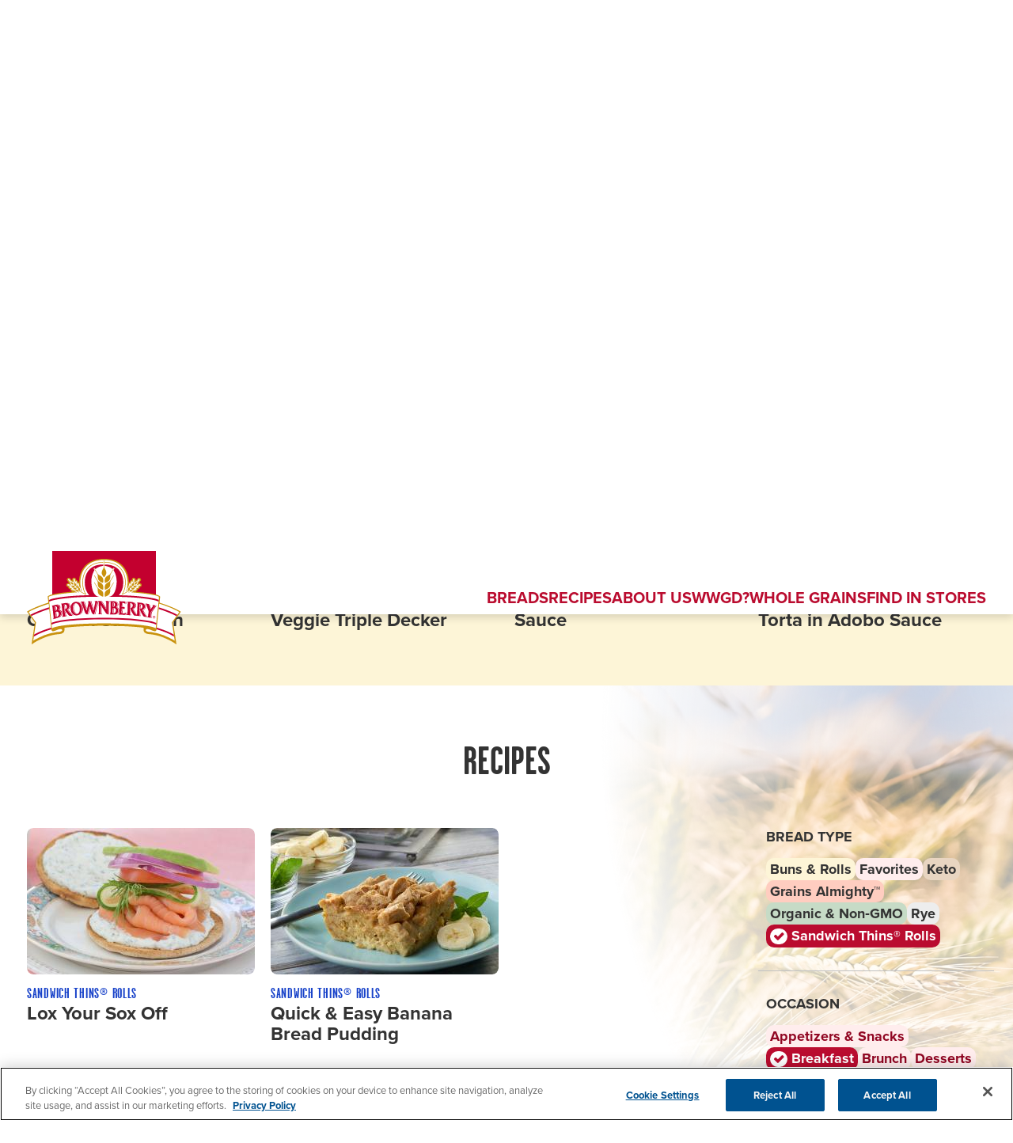

--- FILE ---
content_type: text/html; charset=UTF-8
request_url: https://www.brownberry.com/recipes?field_product_category_target_id%5B84%5D=84&field_recipe_filters_target_id%5B65%5D=65
body_size: 97950
content:
<!DOCTYPE html>
<html lang="en" dir="ltr" prefix="content: http://purl.org/rss/1.0/modules/content/  dc: http://purl.org/dc/terms/  foaf: http://xmlns.com/foaf/0.1/  og: http://ogp.me/ns#  rdfs: http://www.w3.org/2000/01/rdf-schema#  schema: http://schema.org/  sioc: http://rdfs.org/sioc/ns#  sioct: http://rdfs.org/sioc/types#  skos: http://www.w3.org/2004/02/skos/core#  xsd: http://www.w3.org/2001/XMLSchema# ">
<head>
  <meta charset="utf-8" />
<link rel="canonical" href="https://www.brownberry.com/recipes" />
<link rel="shortlink" href="https://www.brownberry.com/node/35" />
<meta name="generator" content="Drupal 9 (https://www.drupal.org)" />
<meta property="og:site_name" content="Premium Breads" />
<meta property="og:type" content="article" />
<meta property="og:url" content="https://www.brownberry.com/recipes" />
<meta property="og:title" content="Brownberry® Premium Breads | Recipes" />
<meta property="og:image" content="https://www.brownberry.com/themes/custom/abo/assets/images/logo-Brownberry.png" />
<meta property="og:image:url" content="https://www.brownberry.com/themes/custom/abo/assets/images/logo-Brownberry.png" />
<meta property="og:updated_time" content="2023-08-02T07:06:50-06:00" />
<meta property="article:published_time" content="2022-12-19T05:50:49-07:00" />
<meta property="article:modified_time" content="2023-08-02T07:06:50-06:00" />
<meta name="Generator" content="Drupal 10 (https://www.drupal.org)" />
<meta name="MobileOptimized" content="width" />
<meta name="HandheldFriendly" content="true" />
<meta name="viewport" content="width=device-width, initial-scale=1, shrink-to-fit=no" />
<style>.bread-letter-icon-br { background: #F7DD79 !important; }.bread-letter-color-icon-br { color: #F7DD79 !important; }.bread-letter-icon-br { color: #333333 !important; }.social-icon-br svg path { fill: #333333 !important; }.brd-rcp-prd__itm--usd[data-cat="Buns  Rolls"] { color: #F7DD79 !important; }.bread-background-85, .bread-background-br { background: rgba(253,245,215,1)  !important; }.bread-color-background-85, .bread-color-background-br { color: rgba(253,245,215,1)  !important; }:root { --abo-br-color: #F7DD79; --abo-br-color-light: rgba(253,245,215,1); } 
        article.node--type-bread.bread-cat-icon-br:before {
                  background: var(--abo-br-color-light);
                }
        article.node--type-bread.bread-cat-icon-br .brd-wrp-out .brd-wrp-inn .brd-nut__itm--big {
                  background: var(--abo-br-color);
                }
        
        article.node--type-bread.bread-cat-icon-br .brd-wrp-out .brd-wrp-inn .brd__prd--thum .carousel-indicators button {
                  background: var(--abo-br-color-light);
                }
        
        article.node--type-bread.bread-cat-icon-br .brd-wrp-out .brd-wrp-inn .brd__prd--thum .carousel-indicators button.active {
                  border-color: var(--abo-br-color);
        }
        
        
        article.node--type-bread.bread-cat-icon-br .brd-wrp-out .brd-wrp-inn .brd__prd--imgs_nav .nav_thumb {
          background: var(--abo-br-color-light);
        }
        
        article.node--type-bread.bread-cat-icon-br .brd-wrp-out .brd-wrp-inn .brd__prd--imgs_nav .nav_thumb.slick-current {
          border-color: var(--abo-br-color);
        }
        
        
        article.node--type-bread.bread-cat-icon-br .brd-wrp-out .brd-wrp-inn .brd__prd--mob .brd--itm span, article.node--type-bread.bread-cat-icon-br .brd-wrp-out .brd-wrp-inn .brd__itm span {
                  background: var(--abo-br-color);
                }
        
        article.node--type-bread.bread-cat-icon-br .brd-social-share a:hover {
                  background: var(--abo-br-color) !important;
        }
        
        article.node--type-bread.bread-cat-icon-br .brd-social-share a:focus {
                  background: var(--abo-br-color) !important;
        }
        
        article.node--type-bread.bread-cat-icon-br .brd-social-share a svg path {
                  fill: var(--abo-br-color);
                }.text-wo-bg.bread-custom-color-br { color: #886D07 !important; }.bread-letter-icon-f { background: #BA0C2F !important; }.bread-letter-color-icon-f { color: #BA0C2F !important; }.brd-rcp-prd__itm--usd[data-cat="Favorites"] { color: #BA0C2F !important; }.bread-background-80, .bread-background-f { background: rgba(255,237,237,1)  !important; }.bread-color-background-80, .bread-color-background-f { color: rgba(255,237,237,1)  !important; }:root { --abo-f-color: #BA0C2F; --abo-f-color-light: rgba(255,237,237,1); } 
        article.node--type-bread.bread-cat-icon-f:before {
                  background: var(--abo-f-color-light);
                }
        article.node--type-bread.bread-cat-icon-f .brd-wrp-out .brd-wrp-inn .brd-nut__itm--big {
                  background: var(--abo-f-color);
                }
        
        article.node--type-bread.bread-cat-icon-f .brd-wrp-out .brd-wrp-inn .brd__prd--thum .carousel-indicators button {
                  background: var(--abo-f-color-light);
                }
        
        article.node--type-bread.bread-cat-icon-f .brd-wrp-out .brd-wrp-inn .brd__prd--thum .carousel-indicators button.active {
                  border-color: var(--abo-f-color);
        }
        
        
        article.node--type-bread.bread-cat-icon-f .brd-wrp-out .brd-wrp-inn .brd__prd--imgs_nav .nav_thumb {
          background: var(--abo-f-color-light);
        }
        
        article.node--type-bread.bread-cat-icon-f .brd-wrp-out .brd-wrp-inn .brd__prd--imgs_nav .nav_thumb.slick-current {
          border-color: var(--abo-f-color);
        }
        
        
        article.node--type-bread.bread-cat-icon-f .brd-wrp-out .brd-wrp-inn .brd__prd--mob .brd--itm span, article.node--type-bread.bread-cat-icon-f .brd-wrp-out .brd-wrp-inn .brd__itm span {
                  background: var(--abo-f-color);
                }
        
        article.node--type-bread.bread-cat-icon-f .brd-social-share a:hover {
                  background: var(--abo-f-color) !important;
        }
        
        article.node--type-bread.bread-cat-icon-f .brd-social-share a:focus {
                  background: var(--abo-f-color) !important;
        }
        
        article.node--type-bread.bread-cat-icon-f .brd-social-share a svg path {
                  fill: var(--abo-f-color);
                }.bread-letter-icon-k { background: #A3651F !important; }.bread-letter-color-icon-k { color: #A3651F !important; }.brd-rcp-prd__itm--usd[data-cat="Keto"] { color: #A3651F !important; }.bread-background-81, .bread-background-k { background: rgba(232,213,193,1)  !important; }.bread-color-background-81, .bread-color-background-k { color: rgba(232,213,193,1)  !important; }:root { --abo-k-color: #A3651F; --abo-k-color-light: rgba(232,213,193,1); } 
        article.node--type-bread.bread-cat-icon-k:before {
                  background: var(--abo-k-color-light);
                }
        article.node--type-bread.bread-cat-icon-k .brd-wrp-out .brd-wrp-inn .brd-nut__itm--big {
                  background: var(--abo-k-color);
                }
        
        article.node--type-bread.bread-cat-icon-k .brd-wrp-out .brd-wrp-inn .brd__prd--thum .carousel-indicators button {
                  background: var(--abo-k-color-light);
                }
        
        article.node--type-bread.bread-cat-icon-k .brd-wrp-out .brd-wrp-inn .brd__prd--thum .carousel-indicators button.active {
                  border-color: var(--abo-k-color);
        }
        
        
        article.node--type-bread.bread-cat-icon-k .brd-wrp-out .brd-wrp-inn .brd__prd--imgs_nav .nav_thumb {
          background: var(--abo-k-color-light);
        }
        
        article.node--type-bread.bread-cat-icon-k .brd-wrp-out .brd-wrp-inn .brd__prd--imgs_nav .nav_thumb.slick-current {
          border-color: var(--abo-k-color);
        }
        
        
        article.node--type-bread.bread-cat-icon-k .brd-wrp-out .brd-wrp-inn .brd__prd--mob .brd--itm span, article.node--type-bread.bread-cat-icon-k .brd-wrp-out .brd-wrp-inn .brd__itm span {
                  background: var(--abo-k-color);
                }
        
        article.node--type-bread.bread-cat-icon-k .brd-social-share a:hover {
                  background: var(--abo-k-color) !important;
        }
        
        article.node--type-bread.bread-cat-icon-k .brd-social-share a:focus {
                  background: var(--abo-k-color) !important;
        }
        
        article.node--type-bread.bread-cat-icon-k .brd-social-share a svg path {
                  fill: var(--abo-k-color);
                }.bread-letter-icon-ga { background: #DD380D !important; }.bread-letter-color-icon-ga { color: #DD380D !important; }.brd-rcp-prd__itm--usd[data-cat="Grains Almighty™"] { color: #DD380D !important; }.bread-background-86, .bread-background-ga { background: rgba(255,205,192,1)  !important; }.bread-color-background-86, .bread-color-background-ga { color: rgba(255,205,192,1)  !important; }:root { --abo-ga-color: #DD380D; --abo-ga-color-light: rgba(255,205,192,1); } 
        article.node--type-bread.bread-cat-icon-ga:before {
                  background: var(--abo-ga-color-light);
                }
        article.node--type-bread.bread-cat-icon-ga .brd-wrp-out .brd-wrp-inn .brd-nut__itm--big {
                  background: var(--abo-ga-color);
                }
        
        article.node--type-bread.bread-cat-icon-ga .brd-wrp-out .brd-wrp-inn .brd__prd--thum .carousel-indicators button {
                  background: var(--abo-ga-color-light);
                }
        
        article.node--type-bread.bread-cat-icon-ga .brd-wrp-out .brd-wrp-inn .brd__prd--thum .carousel-indicators button.active {
                  border-color: var(--abo-ga-color);
        }
        
        
        article.node--type-bread.bread-cat-icon-ga .brd-wrp-out .brd-wrp-inn .brd__prd--imgs_nav .nav_thumb {
          background: var(--abo-ga-color-light);
        }
        
        article.node--type-bread.bread-cat-icon-ga .brd-wrp-out .brd-wrp-inn .brd__prd--imgs_nav .nav_thumb.slick-current {
          border-color: var(--abo-ga-color);
        }
        
        
        article.node--type-bread.bread-cat-icon-ga .brd-wrp-out .brd-wrp-inn .brd__prd--mob .brd--itm span, article.node--type-bread.bread-cat-icon-ga .brd-wrp-out .brd-wrp-inn .brd__itm span {
                  background: var(--abo-ga-color);
                }
        
        article.node--type-bread.bread-cat-icon-ga .brd-social-share a:hover {
                  background: var(--abo-ga-color) !important;
        }
        
        article.node--type-bread.bread-cat-icon-ga .brd-social-share a:focus {
                  background: var(--abo-ga-color) !important;
        }
        
        article.node--type-bread.bread-cat-icon-ga .brd-social-share a svg path {
                  fill: var(--abo-ga-color);
                }.bread-letter-icon-o { background: #408540 !important; }.bread-letter-color-icon-o { color: #408540 !important; }.brd-rcp-prd__itm--usd[data-cat="Organic  Non‑GMO"] { color: #408540 !important; }.bread-background-82, .bread-background-o { background: rgba(198,219,198,1)  !important; }.bread-color-background-82, .bread-color-background-o { color: rgba(198,219,198,1)  !important; }:root { --abo-o-color: #408540; --abo-o-color-light: rgba(198,219,198,1); } 
        article.node--type-bread.bread-cat-icon-o:before {
                  background: var(--abo-o-color-light);
                }
        article.node--type-bread.bread-cat-icon-o .brd-wrp-out .brd-wrp-inn .brd-nut__itm--big {
                  background: var(--abo-o-color);
                }
        
        article.node--type-bread.bread-cat-icon-o .brd-wrp-out .brd-wrp-inn .brd__prd--thum .carousel-indicators button {
                  background: var(--abo-o-color-light);
                }
        
        article.node--type-bread.bread-cat-icon-o .brd-wrp-out .brd-wrp-inn .brd__prd--thum .carousel-indicators button.active {
                  border-color: var(--abo-o-color);
        }
        
        
        article.node--type-bread.bread-cat-icon-o .brd-wrp-out .brd-wrp-inn .brd__prd--imgs_nav .nav_thumb {
          background: var(--abo-o-color-light);
        }
        
        article.node--type-bread.bread-cat-icon-o .brd-wrp-out .brd-wrp-inn .brd__prd--imgs_nav .nav_thumb.slick-current {
          border-color: var(--abo-o-color);
        }
        
        
        article.node--type-bread.bread-cat-icon-o .brd-wrp-out .brd-wrp-inn .brd__prd--mob .brd--itm span, article.node--type-bread.bread-cat-icon-o .brd-wrp-out .brd-wrp-inn .brd__itm span {
                  background: var(--abo-o-color);
                }
        
        article.node--type-bread.bread-cat-icon-o .brd-social-share a:hover {
                  background: var(--abo-o-color) !important;
        }
        
        article.node--type-bread.bread-cat-icon-o .brd-social-share a:focus {
                  background: var(--abo-o-color) !important;
        }
        
        article.node--type-bread.bread-cat-icon-o .brd-social-share a svg path {
                  fill: var(--abo-o-color);
                }.bread-letter-icon-r { background: #666666 !important; }.bread-letter-color-icon-r { color: #666666 !important; }.brd-rcp-prd__itm--usd[data-cat="Rye"] { color: #666666 !important; }.bread-background-83, .bread-background-r { background: rgba(237,237,237,1)  !important; }.bread-color-background-83, .bread-color-background-r { color: rgba(237,237,237,1)  !important; }:root { --abo-r-color: #666666; --abo-r-color-light: rgba(237,237,237,1); } 
        article.node--type-bread.bread-cat-icon-r:before {
                  background: var(--abo-r-color-light);
                }
        article.node--type-bread.bread-cat-icon-r .brd-wrp-out .brd-wrp-inn .brd-nut__itm--big {
                  background: var(--abo-r-color);
                }
        
        article.node--type-bread.bread-cat-icon-r .brd-wrp-out .brd-wrp-inn .brd__prd--thum .carousel-indicators button {
                  background: var(--abo-r-color-light);
                }
        
        article.node--type-bread.bread-cat-icon-r .brd-wrp-out .brd-wrp-inn .brd__prd--thum .carousel-indicators button.active {
                  border-color: var(--abo-r-color);
        }
        
        
        article.node--type-bread.bread-cat-icon-r .brd-wrp-out .brd-wrp-inn .brd__prd--imgs_nav .nav_thumb {
          background: var(--abo-r-color-light);
        }
        
        article.node--type-bread.bread-cat-icon-r .brd-wrp-out .brd-wrp-inn .brd__prd--imgs_nav .nav_thumb.slick-current {
          border-color: var(--abo-r-color);
        }
        
        
        article.node--type-bread.bread-cat-icon-r .brd-wrp-out .brd-wrp-inn .brd__prd--mob .brd--itm span, article.node--type-bread.bread-cat-icon-r .brd-wrp-out .brd-wrp-inn .brd__itm span {
                  background: var(--abo-r-color);
                }
        
        article.node--type-bread.bread-cat-icon-r .brd-social-share a:hover {
                  background: var(--abo-r-color) !important;
        }
        
        article.node--type-bread.bread-cat-icon-r .brd-social-share a:focus {
                  background: var(--abo-r-color) !important;
        }
        
        article.node--type-bread.bread-cat-icon-r .brd-social-share a svg path {
                  fill: var(--abo-r-color);
                }.bread-letter-icon-st { background: #1879C9 !important; }.bread-letter-color-icon-st { color: #1879C9 !important; }.brd-rcp-prd__itm--usd[data-cat="Sandwich Thins® Rolls"] { color: #1879C9 !important; }.bread-background-84, .bread-background-st { background: rgba(233,242,250,1)  !important; }.bread-color-background-84, .bread-color-background-st { color: rgba(233,242,250,1)  !important; }:root { --abo-st-color: #1879C9; --abo-st-color-light: rgba(233,242,250,1); } 
        article.node--type-bread.bread-cat-icon-st:before {
                  background: var(--abo-st-color-light);
                }
        article.node--type-bread.bread-cat-icon-st .brd-wrp-out .brd-wrp-inn .brd-nut__itm--big {
                  background: var(--abo-st-color);
                }
        
        article.node--type-bread.bread-cat-icon-st .brd-wrp-out .brd-wrp-inn .brd__prd--thum .carousel-indicators button {
                  background: var(--abo-st-color-light);
                }
        
        article.node--type-bread.bread-cat-icon-st .brd-wrp-out .brd-wrp-inn .brd__prd--thum .carousel-indicators button.active {
                  border-color: var(--abo-st-color);
        }
        
        
        article.node--type-bread.bread-cat-icon-st .brd-wrp-out .brd-wrp-inn .brd__prd--imgs_nav .nav_thumb {
          background: var(--abo-st-color-light);
        }
        
        article.node--type-bread.bread-cat-icon-st .brd-wrp-out .brd-wrp-inn .brd__prd--imgs_nav .nav_thumb.slick-current {
          border-color: var(--abo-st-color);
        }
        
        
        article.node--type-bread.bread-cat-icon-st .brd-wrp-out .brd-wrp-inn .brd__prd--mob .brd--itm span, article.node--type-bread.bread-cat-icon-st .brd-wrp-out .brd-wrp-inn .brd__itm span {
                  background: var(--abo-st-color);
                }
        
        article.node--type-bread.bread-cat-icon-st .brd-social-share a:hover {
                  background: var(--abo-st-color) !important;
        }
        
        article.node--type-bread.bread-cat-icon-st .brd-social-share a:focus {
                  background: var(--abo-st-color) !important;
        }
        
        article.node--type-bread.bread-cat-icon-st .brd-social-share a svg path {
                  fill: var(--abo-st-color);
                }</style>
<style>@media (min-width: 768px) { #page { background: url(https://www.brownberry.com/sites/default/files/2023-01/recipe-bg-faded.png)  no-repeat right bottom !important; } }</style>
<meta http-equiv="x-ua-compatible" content="ie=edge" />
<link rel="icon" href="/themes/custom/abo/favicon.ico" type="image/vnd.microsoft.icon" />
<link rel="alternate" hreflang="en" href="https://www.brownberry.com/recipes" />
<script src="/sites/default/files/google_tag/tag_manager/google_tag.script.js?t8ky65" defer></script>
<style type="text/css" id="apb-css-2aad21dd-b17c-4a8a-a49d-14580716e54b">/* Personalización del chat */
                 div#embedded-messaging>.embeddedMessagingConversationButtonWrapper>button#embeddedMessagingConversationButton::after {
                    content: var(--chat-text) !important;
                    margin-left : 2%;
                    color: white;
                    font-size:130%;
                    text-align: center;
                    line-height: 56px;
                    padding: 1px;
                    padding-right: 0px;
                 }
                 div#embedded-messaging>div>button {
                    content: var(--chat-text) !important;
                    position: fixed !important;
                    bottom: var(--eswButtonBottom, 25px) !important;
                    right: var(--eswButtonRight, 30px)  !important;
                    height: 64px !important;
                    outline: 0 !important;
                    border: none !important;
                    box-shadow: 2px 2px 5px 0 rgba(45, 45, 45, 0.5) !important;
                    text-align: center !important;
                    overflow: hidden !important;
                    pointer-events: all !important;
                    cursor: pointer !important;
                    line-height: normal !important;
                    padding: 0 !important;
                    margin: 0 !important;
                    font-size: 80%;
                    box-sizing: border-box !important;
                    width: 200px !important;
                    border-radius: 9px !important;
                    align-items: center !important;
                    justify-content: center !important;
                    
                }
                div#embedded-messaging>.embeddedMessagingConversationButtonWrapper>button#embeddedMessagingConversationButtonLoaded {
                   font-size:100%;
                   color:red;
                }</style>

  <title>Brownberry® Premium Breads | Recipes</title>
  <link rel="stylesheet" media="all" href="/sites/default/files/css/css_qzhE567VlitRLCeKmsTRtRU5DNSkIsXNl7ggMgipYcw.css?delta=0&amp;language=en&amp;theme=abo&amp;include=[base64]" />
<link rel="stylesheet" media="all" href="//cdnjs.cloudflare.com/ajax/libs/slick-carousel/1.8.1/slick-theme.min.css" />
<link rel="stylesheet" media="all" href="//cdnjs.cloudflare.com/ajax/libs/slick-carousel/1.8.1/slick.css" />
<link rel="stylesheet" media="all" href="https://maxcdn.bootstrapcdn.com/font-awesome/4.7.0/css/font-awesome.min.css" />
<link rel="stylesheet" media="all" href="/sites/default/files/css/css_1DumlgXdVcAtXo5d8yx3lVbVXqhJYbEaF38h4Zy0iRs.css?delta=4&amp;language=en&amp;theme=abo&amp;include=[base64]" />
<link rel="stylesheet" media="all" href="https://cdnjs.cloudflare.com/ajax/libs/magnific-popup.js/1.1.0/magnific-popup.min.css" />
<link rel="stylesheet" media="all" href="https://cdnjs.cloudflare.com/ajax/libs/flexslider/2.7.2/flexslider.min.css" />

  <script src="https://use.fontawesome.com/releases/v6.1.0/js/all.js" defer crossorigin="anonymous"></script>
<script src="https://use.fontawesome.com/releases/v6.1.0/js/v4-shims.js" defer crossorigin="anonymous"></script>

  <!--- ps meta tags -->
  <meta name="ps-key" content="3873-5ebf18df2288cc0018dd597c">
  <meta name="ps-country" content="US"/>
  <meta name="ps-language" content="en"/>
  <!-- end ps meta tags -->
  <!-- ps script -->
  <link rel="stylesheet" href="https://use.typekit.net/nzk3wpb.css">
  <script src="//cdn.pricespider.com/1/lib/ps-widget.js" async></script>
  <!-- end ps script -->
</head>
<body class="layout-no-sidebars page-node-35 language-en domain-brownberry path-node node--type-page">
<a href="#main-content" class="visually-hidden focusable skip-link">
  Skip to main content
</a>
<noscript><iframe src="https://www.googletagmanager.com/ns.html?id=GTM-KSVTZ7" height="0" width="0" style="display:none;visibility:hidden"></iframe></noscript>
  <div class="dialog-off-canvas-main-canvas" data-off-canvas-main-canvas>
    <div id="page-wrapper" class="brownberry">
  
  <div id="page">
          <header id="header" class="header" role="banner" aria-label="Site header">
        <div class="container">
          <div class="row">
              

      <div  id="block-sitebranding" class="col-md-2 clearfix site-branding block block-system block-system-branding-block"">
    <a href="/" title="Home" rel="home">
              <img src="/themes/custom/abo/assets/images/svgs/logo-brownberry.svg" alt="Home" class="img-fluid d-inline-block align-top"/>
            
    </a>
    </div>
    
<div class="header-sea-nav col-lg-10">
  <div class="header-sea-nav__inner">
    <div class="header-sea-nav__item d-flex flex-column flex-lg-row justify-content-end">
      <div class="header-sea-nav__item--lang order-2 order-lg-1">
        

  <nav class="language-switcher-language-url nav links-inline"><span hreflang="en" data-drupal-link-query="{&quot;field_product_category_target_id&quot;:{&quot;84&quot;:&quot;84&quot;},&quot;field_recipe_filters_target_id&quot;:{&quot;65&quot;:&quot;65&quot;}}" data-drupal-link-system-path="node/35" class="en nav-link is-active" aria-current="page"><a href="/recipes?field_product_category_target_id%5B84%5D=84&amp;field_recipe_filters_target_id%5B65%5D=65" class="language-link is-active" hreflang="en" data-drupal-link-query="{&quot;field_product_category_target_id&quot;:{&quot;84&quot;:&quot;84&quot;},&quot;field_recipe_filters_target_id&quot;:{&quot;65&quot;:&quot;65&quot;}}" data-drupal-link-system-path="node/35">English</a></span></nav>

      </div>
      <div class="search-wrapper order-1 order-lg-2 d-flex justify-content-between">
        <div class="search-block-form block block-search block-search-form-block" data-drupal-selector="search-block-form" role="search">
          <form action="/search" method="get" id="search-block-form" accept-charset="UTF-8" class="search-form search-block-form form-row">
            <div class="js-form-item js-form-type-search form-type-search js-form-item-keys form-item-keys form-no-label mb-3-x">
              <label for="edit-keys" class="visually-hidden">Search</label>
              <input data-drupal-selector="edit-keys" placeholder="search" type="search" id="edit-keys" name="keyword" value="" size="15" maxlength="128" class="form-search form-control">
            </div>
            <div data-drupal-selector="edit-actions" class="form-actions js-form-wrapper form-wrapper" id="edit-actions"><input data-drupal-selector="edit-submit" type="submit" id="edit-submit" value="Search" class="button js-form-submit form-submit btn btn-primary form-control">
            </div>
          </form>
        </div>
        <div class="hamburger-close d-lg-none">
          <a class="trg__cmp trg__cmp--clos" href="#">
            <svg width="31" height="31" viewBox="0 0 31 31" fill="none" xmlns="http://www.w3.org/2000/svg">
              <rect width="36.7402" height="6.95086" rx="3.47543" transform="matrix(0.708382 -0.70583 0.708382 0.70583 0 25.9324)" fill="#910723"/>
              <rect width="36.7402" height="6.95086" rx="3.47543" transform="matrix(0.708382 0.70583 -0.708382 0.70583 4.97363 0.161621)" fill="#910723"/>
            </svg>
          </a>
        </div>
      </div>
    </div>
  </div>
  <nav role="navigation" aria-labelledby="block-mainnavigation-menu" id="block-mainnavigation" class="d-none d-md-block block block-menu navigation menu--main">
                      
    <h2 class="visually-hidden" id="block-mainnavigation-menu">Main navigation</h2>
    

              

  <ul data-region="header" id="block-mainnavigation" class="clearfix menu menu-level-0">
                  
        <li class="menu-item breads">
          <a href="/breads" class="breads" data-drupal-link-system-path="node/34">Breads</a>
                                
  
        <div class="menu_link_content menu-link-contentmain view-mode-default menu-dropdown menu-dropdown-0 menu-type-default">
        <div class="layout layout--onecol">
    <div  class="layout__region layout__region--content">
      <div class="views-element-container block block-views block-views-blockbread-mega-menu-block-1">
  
    
      <div class="content">
      <div><div class="view view-bread-mega-menu view-id-bread_mega_menu view-display-id-block_1 js-view-dom-id-13b05b166b1777e4b4a27a5f3ac08ef59d2d48a15d89da853994a7e86c0c72e7">
  
    
      
      <div class="view-content">
          <div class="views-row">
    <div class="views-field views-field-field-bread-icon bread-letter-icon-f">
<span class="view-bread-letter-icon bread-letter-icon-f">F</span>
</div>
<div class="views-field views-field-field-bb-bread-image"><div class="field-content"><div class="view-bread-background bread-background-f">
<a href="/breads?field_product_category_target_id[80]=80">  <img loading="lazy" src="/sites/default/files/styles/menu_bread_80x110/public/recipe/Br%20Oatnut.png?itok=jr0aFh7d" width="80" height="110" typeof="Image" class="image-style-menu-bread-80x110" />


</a>
</div></div></div><div class="views-field views-field-name"><span class="field-content"><a href="/breads?field_product_category_target_id%5B80%5D=80">Favorites</a></span></div>
  </div>
    <div class="views-row">
    <div class="views-field views-field-field-bread-icon bread-letter-icon-k">
<span class="view-bread-letter-icon bread-letter-icon-k">K</span>
</div>
<div class="views-field views-field-field-bb-bread-image"><div class="field-content"><div class="view-bread-background bread-background-k">
<a href="/breads?field_product_category_target_id[81]=81">  <img loading="lazy" src="/sites/default/files/styles/menu_bread_80x110/public/2023-11/BRW%20Keto%20White%20Bread-2.png?h=2a479378&amp;itok=OxMS03eN" width="80" height="110" alt="brownberry keto white bread" typeof="Image" class="image-style-menu-bread-80x110" />


</a>
</div></div></div><div class="views-field views-field-name"><span class="field-content"><a href="/breads?field_product_category_target_id%5B81%5D=81">Keto</a></span></div>
  </div>
    <div class="views-row">
    <div class="views-field views-field-field-bread-icon bread-letter-icon-o">
<span class="view-bread-letter-icon bread-letter-icon-o">O</span>
</div>
<div class="views-field views-field-field-bb-bread-image"><div class="field-content"><div class="view-bread-background bread-background-o">
<a href="/breads?field_product_category_target_id[82]=82">  <img loading="lazy" src="/sites/default/files/styles/menu_bread_80x110/public/recipe/Br%2022%20G%26S.png?itok=RoFtbYAZ" width="80" height="110" typeof="Image" class="image-style-menu-bread-80x110" />


</a>
</div></div></div><div class="views-field views-field-name"><span class="field-content"><a href="/breads?field_product_category_target_id%5B82%5D=82">Organic &amp; Non‑GMO</a></span></div>
  </div>
    <div class="views-row">
    <div class="views-field views-field-field-bread-icon bread-letter-icon-st">
<span class="view-bread-letter-icon bread-letter-icon-st">ST</span>
</div>
<div class="views-field views-field-field-bb-bread-image"><div class="field-content"><div class="view-bread-background bread-background-st">
<a href="/breads?field_product_category_target_id[84]=84">  <img loading="lazy" src="/sites/default/files/styles/menu_bread_80x110/public/recipe/Brownberry%20Sandwich%20Thins%20Multigrain%207341095573.png?itok=YQ07U3DQ" width="80" height="110" typeof="Image" class="image-style-menu-bread-80x110" />


</a>
</div></div></div><div class="views-field views-field-name"><span class="field-content"><a href="/breads?field_product_category_target_id%5B84%5D=84">Sandwich Thins® Rolls</a></span></div>
  </div>
    <div class="views-row">
    <div class="views-field views-field-field-bread-icon bread-letter-icon-br">
<span class="view-bread-letter-icon bread-letter-icon-br">BR</span>
</div>
<div class="views-field views-field-field-bb-bread-image"><div class="field-content"><div class="view-bread-background bread-background-br">
<a href="/breads?field_product_category_target_id[85]=85">  <img loading="lazy" src="/sites/default/files/styles/menu_bread_80x110/public/recipe/Brownberry%20100%25%20WW%20Bun_0.png?h=88a61629&amp;itok=QmHhrcKV" width="80" height="110" typeof="Image" class="image-style-menu-bread-80x110" />


</a>
</div></div></div><div class="views-field views-field-name"><span class="field-content"><a href="/breads?field_product_category_target_id%5B85%5D=85">Buns &amp; Rolls</a></span></div>
  </div>
    <div class="views-row">
    <div class="views-field views-field-field-bread-icon bread-letter-icon-ga">
<span class="view-bread-letter-icon bread-letter-icon-ga">GA</span>
</div>
<div class="views-field views-field-field-bb-bread-image"><div class="field-content"><div class="view-bread-background bread-background-ga">
<a href="/breads?field_product_category_target_id[86]=86">  <img loading="lazy" src="/sites/default/files/styles/menu_bread_80x110/public/2023-10/GutBalanceBrownberry.png?h=97102f31&amp;itok=gCGqdrd0" width="80" height="110" alt="Grains almighty bread package" typeof="Image" class="image-style-menu-bread-80x110" />


</a>
</div></div></div><div class="views-field views-field-name"><span class="field-content"><a href="/breads?field_product_category_target_id%5B86%5D=86">Grains Almighty™</a></span></div>
  </div>

    </div>
  
          </div>
</div>

    </div>
  </div>

    </div>
  </div>

    </div>
  



                  </li>
                      
        <li class="menu-item receipes menu-item--active-trail">
          <a href="/recipes" class="receipes" data-drupal-link-system-path="node/35">Recipes</a>
                                
  
        <div class="menu_link_content menu-link-contentmain view-mode-default menu-dropdown menu-dropdown-0 menu-type-default">
        <div class="layout layout--onecol">
    <div  class="layout__region layout__region--content">
      <div class="views-element-container block block-views block-views-blockmega-menu-block-2">
  
    
      <div class="content">
      <div><div class="menu-layout-recipe view view-mega-menu view-id-mega_menu view-display-id-block_2 js-view-dom-id-52bef779f04d17a2a08917ec7378995f3f9983365222cd0e25f6b1aacb4c3c19">
  
    
      <div class="view-header">
      Top Recipes
    </div>
        <div class="view-filters">
      
<form class="views-exposed-form bef-exposed-form" data-bef-auto-submit-full-form="" data-bef-auto-submit="" data-bef-auto-submit-delay="500" data-bef-auto-submit-minimum-length="3" data-drupal-selector="views-exposed-form-mega-menu-block-2" action="/recipes" method="get" id="views-exposed-form-mega-menu-block-2" accept-charset="UTF-8">
  <div class="row">
  





  <div class="js-form-item js-form-type-select form-type-select js-form-item-field-recipe-filters-target-id form-item-field-recipe-filters-target-id mb-3-x">
          <label for="edit-field-recipe-filters-target-id">Recipes by occasion</label>
                            <input type="hidden" name="field_recipe_filters_target_id" value="65"/>
<div data-drupal-selector="edit-field-recipe-filters-target-id" id="edit-field-recipe-filters-target-id" name="field_recipe_filters_target_id" class="form-select bef-links bef-nested">
                    <ul><li class="bread-background-All"><a href="https://www.brownberry.com/recipes?field_product_category_target_id%5B84%5D=84&amp;field_recipe_filters_target_id%5B65%5D=65" id="edit-field-recipe-filters-target-id-all--2" name="field_recipe_filters_target_id[All]" class="bef-link">- Any -</a>                      <li class="bread-background-63"><a href="https://www.brownberry.com/recipes?field_product_category_target_id%5B84%5D=84&amp;field_recipe_filters_target_id%5B65%5D=65" id="edit-field-recipe-filters-target-id-63--2" name="field_recipe_filters_target_id[63]" class="bef-link">Appetizers &amp; Snacks</a>                                      <li class="bread-background-65"><a href="https://www.brownberry.com/recipes?field_product_category_target_id%5B84%5D=84&amp;field_recipe_filters_target_id%5B65%5D=65" class="bef-link-active">Breakfast</a>                      <li class="bread-background-66"><a href="https://www.brownberry.com/recipes?field_product_category_target_id%5B84%5D=84&amp;field_recipe_filters_target_id%5B65%5D=65" id="edit-field-recipe-filters-target-id-66--2" name="field_recipe_filters_target_id[66]" class="bef-link">Brunch</a>                      <li class="bread-background-67"><a href="https://www.brownberry.com/recipes?field_product_category_target_id%5B84%5D=84&amp;field_recipe_filters_target_id%5B65%5D=65" id="edit-field-recipe-filters-target-id-67--2" name="field_recipe_filters_target_id[67]" class="bef-link">Desserts</a>                      <li class="bread-background-64"><a href="https://www.brownberry.com/recipes?field_product_category_target_id%5B84%5D=84&amp;field_recipe_filters_target_id%5B65%5D=65" id="edit-field-recipe-filters-target-id-64--2" name="field_recipe_filters_target_id[64]" class="bef-link">Dinner</a>                      <li class="bread-background-62"><a href="https://www.brownberry.com/recipes?field_product_category_target_id%5B84%5D=84&amp;field_recipe_filters_target_id%5B65%5D=65" id="edit-field-recipe-filters-target-id-62--2" name="field_recipe_filters_target_id[62]" class="bef-link">Lunch</a></li></ul>      </div>

                          </div>
<div data-drupal-selector="edit-actions" class="form-actions js-form-wrapper form-wrapper" id="edit-actions"><input data-bef-auto-submit-click="" class="js-hide button js-form-submit form-submit btn btn-primary form-control" data-drupal-selector="edit-submit-mega-menu" type="submit" id="edit-submit-mega-menu" value="Apply" />
</div>

</div>

</form>

    </div>
    
      <div class="view-content">
          <div class="views-row">
    <div class="views-field views-field-field-media-image"><div class="field-content">  <a href="/recipes/peppermint-french-toast-latte"><img loading="lazy" src="/sites/default/files/styles/menu_recipe_80x80/public/recipe/BimboArnoldDecAscndRecipeHero_1000heads-2018-11-15_0.jpg?itok=-R8ISVOz" width="80" height="80" typeof="foaf:Image" class="image-style-menu-recipe-80x80" />

</a>
</div></div><div class="views-field views-field-title"><span class="field-content"><a href="/recipes/peppermint-french-toast-latte" hreflang="en">Peppermint French Toast Latte</a></span></div>
  </div>
    <div class="views-row">
    <div class="views-field views-field-field-media-image"><div class="field-content">  <a href="/recipes/green-reset-sandwich"><img loading="lazy" src="/sites/default/files/styles/menu_recipe_80x80/public/recipe/BimboABOJanGreenResetHero_1000heads_2019-1-3_0.jpg?itok=E7RaRuel" width="80" height="80" typeof="foaf:Image" class="image-style-menu-recipe-80x80" />

</a>
</div></div><div class="views-field views-field-title"><span class="field-content"><a href="/recipes/green-reset-sandwich" hreflang="en">Green Reset Sandwich</a></span></div>
  </div>
    <div class="views-row">
    <div class="views-field views-field-field-media-image"><div class="field-content">  <a href="/recipes/green-reset-sandwich"><img loading="lazy" src="/sites/default/files/styles/menu_recipe_80x80/public/recipe/BimboABOJanGreenResetHero_1000heads_2019-1-3_0.jpg?itok=E7RaRuel" width="80" height="80" typeof="foaf:Image" class="image-style-menu-recipe-80x80" />

</a>
</div></div><div class="views-field views-field-title"><span class="field-content"><a href="/recipes/green-reset-sandwich" hreflang="en">Green Reset Sandwich</a></span></div>
  </div>
    <div class="views-row">
    <div class="views-field views-field-field-media-image"><div class="field-content">  <a href="/recipes/apple-caramel-french-toast"><img loading="lazy" src="/sites/default/files/styles/menu_recipe_80x80/public/recipe/BimboArnoldOctAppleFrnchTstPinHero_1000heads_2018-09-19.jpg?itok=E_8WxiBH" width="80" height="80" typeof="foaf:Image" class="image-style-menu-recipe-80x80" />

</a>
</div></div><div class="views-field views-field-title"><span class="field-content"><a href="/recipes/apple-caramel-french-toast" hreflang="en">Apple Caramel French Toast</a></span></div>
  </div>
    <div class="views-row">
    <div class="views-field views-field-field-media-image"><div class="field-content">  <a href="/recipes/bae-toast"><img loading="lazy" src="/sites/default/files/styles/menu_recipe_80x80/public/recipe/BimboArnoldOctBAEToastPinHeroImage_1000heads_2018-09-20_0.jpg?itok=krC7u575" width="80" height="80" typeof="foaf:Image" class="image-style-menu-recipe-80x80" />

</a>
</div></div><div class="views-field views-field-title"><span class="field-content"><a href="/recipes/bae-toast" hreflang="en">BAE Toast</a></span></div>
  </div>
    <div class="views-row">
    <div class="views-field views-field-field-media-image"><div class="field-content">  <a href="/recipes/bae-toast"><img loading="lazy" src="/sites/default/files/styles/menu_recipe_80x80/public/recipe/BimboArnoldOctBAEToastPinHeroImage_1000heads_2018-09-20_0.jpg?itok=krC7u575" width="80" height="80" typeof="foaf:Image" class="image-style-menu-recipe-80x80" />

</a>
</div></div><div class="views-field views-field-title"><span class="field-content"><a href="/recipes/bae-toast" hreflang="en">BAE Toast</a></span></div>
  </div>
    <div class="views-row">
    <div class="views-field views-field-field-media-image"><div class="field-content">  <a href="/recipes/turkey-bacon-breakfast-sandwich"><img loading="lazy" src="/sites/default/files/styles/menu_recipe_80x80/public/recipe/ABO_18264_JanuaryXX_2018_TurkeyBaconBreakfastSandwich_1400x650.jpg?itok=FYK93mmm" width="80" height="80" typeof="foaf:Image" class="image-style-menu-recipe-80x80" />

</a>
</div></div><div class="views-field views-field-title"><span class="field-content"><a href="/recipes/turkey-bacon-breakfast-sandwich" hreflang="en">Turkey Bacon Breakfast Sandwich</a></span></div>
  </div>

    </div>
  
          </div>
</div>

    </div>
  </div>

    </div>
  </div>

    </div>
  



                  </li>
                      
        <li class="menu-item about-us about-us-brownberry">
          <a href="/why-brownberry" class="about-us about-us-brownberry" data-drupal-link-system-path="node/1626">About Us</a>
                                
  
        <div class="menu_link_content menu-link-contentmain view-mode-default menu-dropdown menu-dropdown-0 menu-type-default">
        <div class="layout layout--onecol">
    <div  class="layout__region layout__region--content">
      
    </div>
  </div>

    </div>
  



                  </li>
                      
        <li class="menu-item">
          <a href="/baked-right-way" data-drupal-link-system-path="node/19">WWGD?</a>
                                
  
        <div class="menu_link_content menu-link-contentmain view-mode-default menu-dropdown menu-dropdown-0 menu-type-default">
        <div class="layout layout--onecol">
    <div  class="layout__region layout__region--content">
      
    </div>
  </div>

    </div>
  



                  </li>
                      
        <li class="menu-item">
          <a href="/what-are-whole-grains" data-drupal-link-system-path="node/2882">Whole Grains</a>
                                
  
        <div class="menu_link_content menu-link-contentmain view-mode-default menu-dropdown menu-dropdown-0 menu-type-default">
        <div class="layout layout--onecol">
    <div  class="layout__region layout__region--content">
      
    </div>
  </div>

    </div>
  



                  </li>
                      
        <li class="menu-item">
          <a href="/store-locator" data-drupal-link-system-path="store-locator">Find In Stores</a>
                                
  
        <div class="menu_link_content menu-link-contentmain view-mode-default menu-dropdown menu-dropdown-0 menu-type-default">
        <div class="layout layout--onecol">
    <div  class="layout__region layout__region--content">
      
    </div>
  </div>

    </div>
  



                  </li>
          </ul>


      </nav>

</div>
<div id="block-mobilemenuicons" class="d-lg-none block-mobile-menu block-content-basic block block-block-content block-block-content16a0a2c7-ddfb-4a84-b896-dd5dd9d96bf4">
  
    
      <div class="content">
      
  <div class="clearfix text-formatted field field--name-body field--type-text-with-summary field--label-hidden field__items">
        <div class="field__item"><ul>
	<li><a class="store-locator" href="/store-locator">Store Locator</a></li>
	<li><a class="trg__cmp trg__cmp--sear" href="#"><svg fill="none" height="29" viewBox="0 0 28 29" width="28"> <path d="M17.1452 17.5212C18.6184 16.048 19.3551 14.279 19.3551 12.2143C19.3551 10.1496 18.6184 8.38616 17.1452 6.92411C15.6832 5.45089 13.9198 4.71428 11.8551 4.71428C9.79032 4.71428 8.02135 5.45089 6.54813 6.92411C5.08608 8.38616 4.35505 10.1496 4.35505 12.2143C4.35505 14.279 5.08608 16.048 6.54813 17.5212C8.02135 18.9833 9.79032 19.7143 11.8551 19.7143C13.9198 19.7143 15.6832 18.9833 17.1452 17.5212ZM27.9265 26.1429C27.9265 26.7232 27.7144 27.2254 27.2903 27.6496C26.8662 28.0737 26.364 28.2857 25.7836 28.2857C25.1809 28.2857 24.6787 28.0737 24.2769 27.6496L18.5347 21.9241C16.537 23.308 14.3104 24 11.8551 24C10.2591 24 8.73005 23.6931 7.268 23.0792C5.8171 22.4542 4.56152 21.6172 3.50126 20.5681C2.45215 19.5078 1.61509 18.2522 0.990095 16.8013C0.376256 15.3393 0.0693359 13.8103 0.0693359 12.2143C0.0693359 10.6183 0.376256 9.09486 0.990095 7.64397C1.61509 6.18192 2.45215 4.92634 3.50126 3.87723C4.56152 2.81696 5.8171 1.97991 7.268 1.36607C8.73005 0.74107 10.2591 0.42857 11.8551 0.42857C13.451 0.42857 14.9745 0.74107 16.4254 1.36607C17.8874 1.97991 19.143 2.81696 20.1921 3.87723C21.2524 4.92634 22.0894 6.18192 22.7033 7.64397C23.3283 9.09486 23.6408 10.6183 23.6408 12.2143C23.6408 14.6696 22.9488 16.8962 21.5649 18.894L27.3071 24.6362C27.72 25.0491 27.9265 25.5513 27.9265 26.1429Z" fill="#910723" /> </svg></a></li>
	<li><a class="trg__cmp trg__cmp--hmbu" href="#"><svg fill="none" height="28" viewBox="0 0 31 28" width="31"> <rect fill="#910723" height="6" rx="3" width="28" x="3" /> <rect fill="#910723" height="6" rx="3" width="23" x="8" y="11" /> <rect fill="#910723" height="6" rx="3" width="31" y="22" /> </svg></a></li>
</ul>
</div>
  </div>
    </div>
  </div>


          </div>
        </div>
      </header>
    
          <div class="slide-in-nav d-lg-none" role="navigation" aria-label="Slide-in navigation">
        <div class="container">
            <section class="region region-slide-in-navigation">
    
<div class="header-sea-nav col-lg-10">
  <div class="header-sea-nav__inner">
    <div class="header-sea-nav__item d-flex flex-column flex-lg-row justify-content-end">
      <div class="header-sea-nav__item--lang order-2 order-lg-1">
        

  <nav class="language-switcher-language-url nav links-inline"><span hreflang="en" data-drupal-link-query="{&quot;field_product_category_target_id&quot;:{&quot;84&quot;:&quot;84&quot;},&quot;field_recipe_filters_target_id&quot;:{&quot;65&quot;:&quot;65&quot;}}" data-drupal-link-system-path="node/35" class="en nav-link is-active" aria-current="page"><a href="/recipes?field_product_category_target_id%5B84%5D=84&amp;field_recipe_filters_target_id%5B65%5D=65" class="language-link is-active" hreflang="en" data-drupal-link-query="{&quot;field_product_category_target_id&quot;:{&quot;84&quot;:&quot;84&quot;},&quot;field_recipe_filters_target_id&quot;:{&quot;65&quot;:&quot;65&quot;}}" data-drupal-link-system-path="node/35">English</a></span></nav>

      </div>
      <div class="search-wrapper order-1 order-lg-2 d-flex justify-content-between">
        <div class="search-block-form block block-search block-search-form-block" data-drupal-selector="search-block-form" role="search">
          <form action="/search" method="get" id="search-block-form" accept-charset="UTF-8" class="search-form search-block-form form-row">
            <div class="js-form-item js-form-type-search form-type-search js-form-item-keys form-item-keys form-no-label mb-3-x">
              <label for="edit-keys" class="visually-hidden">Search</label>
              <input data-drupal-selector="edit-keys" placeholder="search" type="search" id="edit-keys" name="keyword" value="" size="15" maxlength="128" class="form-search form-control">
            </div>
            <div data-drupal-selector="edit-actions" class="form-actions js-form-wrapper form-wrapper" id="edit-actions"><input data-drupal-selector="edit-submit" type="submit" id="edit-submit" value="Search" class="button js-form-submit form-submit btn btn-primary form-control">
            </div>
          </form>
        </div>
        <div class="hamburger-close d-lg-none">
          <a class="trg__cmp trg__cmp--clos" href="#">
            <svg width="31" height="31" viewBox="0 0 31 31" fill="none" xmlns="http://www.w3.org/2000/svg">
              <rect width="36.7402" height="6.95086" rx="3.47543" transform="matrix(0.708382 -0.70583 0.708382 0.70583 0 25.9324)" fill="#910723"/>
              <rect width="36.7402" height="6.95086" rx="3.47543" transform="matrix(0.708382 0.70583 -0.708382 0.70583 4.97363 0.161621)" fill="#910723"/>
            </svg>
          </a>
        </div>
      </div>
    </div>
  </div>
  <nav role="navigation" aria-labelledby="block-mainnavigation-2-menu" id="block-mainnavigation-2" class="block block-menu navigation menu--main">
                      
    <h2 class="visually-hidden" id="block-mainnavigation-2-menu">Main navigation</h2>
    

              

  <ul data-region="slide_in_navigation" id="block-mainnavigation-2" class="clearfix menu menu-level-0">
                  
        <li class="menu-item breads">
          <a href="/breads" class="breads" data-drupal-link-system-path="node/34">Breads</a>
                                
  
        <div class="menu_link_content menu-link-contentmain view-mode-default menu-dropdown menu-dropdown-0 menu-type-default">
        <div class="layout layout--onecol">
    <div  class="layout__region layout__region--content">
      <div class="views-element-container block block-views block-views-blockbread-mega-menu-block-1">
  
    
      <div class="content">
      <div><div class="view view-bread-mega-menu view-id-bread_mega_menu view-display-id-block_1 js-view-dom-id-18a612b3fe0e69ff0a8d9477e240da9c87928a8172372bcf6099b0a7fd99a9dd">
  
    
      
      <div class="view-content">
          <div class="views-row">
    <div class="views-field views-field-field-bread-icon bread-letter-icon-f">
<span class="view-bread-letter-icon bread-letter-icon-f">F</span>
</div>
<div class="views-field views-field-field-bb-bread-image"><div class="field-content"><div class="view-bread-background bread-background-f">
<a href="/breads?field_product_category_target_id[80]=80">  <img loading="lazy" src="/sites/default/files/styles/menu_bread_80x110/public/recipe/Br%20Oatnut.png?itok=jr0aFh7d" width="80" height="110" typeof="Image" class="image-style-menu-bread-80x110" />


</a>
</div></div></div><div class="views-field views-field-name"><span class="field-content"><a href="/breads?field_product_category_target_id%5B80%5D=80">Favorites</a></span></div>
  </div>
    <div class="views-row">
    <div class="views-field views-field-field-bread-icon bread-letter-icon-k">
<span class="view-bread-letter-icon bread-letter-icon-k">K</span>
</div>
<div class="views-field views-field-field-bb-bread-image"><div class="field-content"><div class="view-bread-background bread-background-k">
<a href="/breads?field_product_category_target_id[81]=81">  <img loading="lazy" src="/sites/default/files/styles/menu_bread_80x110/public/2023-11/BRW%20Keto%20White%20Bread-2.png?h=2a479378&amp;itok=OxMS03eN" width="80" height="110" alt="brownberry keto white bread" typeof="Image" class="image-style-menu-bread-80x110" />


</a>
</div></div></div><div class="views-field views-field-name"><span class="field-content"><a href="/breads?field_product_category_target_id%5B81%5D=81">Keto</a></span></div>
  </div>
    <div class="views-row">
    <div class="views-field views-field-field-bread-icon bread-letter-icon-o">
<span class="view-bread-letter-icon bread-letter-icon-o">O</span>
</div>
<div class="views-field views-field-field-bb-bread-image"><div class="field-content"><div class="view-bread-background bread-background-o">
<a href="/breads?field_product_category_target_id[82]=82">  <img loading="lazy" src="/sites/default/files/styles/menu_bread_80x110/public/recipe/Br%2022%20G%26S.png?itok=RoFtbYAZ" width="80" height="110" typeof="Image" class="image-style-menu-bread-80x110" />


</a>
</div></div></div><div class="views-field views-field-name"><span class="field-content"><a href="/breads?field_product_category_target_id%5B82%5D=82">Organic &amp; Non‑GMO</a></span></div>
  </div>
    <div class="views-row">
    <div class="views-field views-field-field-bread-icon bread-letter-icon-st">
<span class="view-bread-letter-icon bread-letter-icon-st">ST</span>
</div>
<div class="views-field views-field-field-bb-bread-image"><div class="field-content"><div class="view-bread-background bread-background-st">
<a href="/breads?field_product_category_target_id[84]=84">  <img loading="lazy" src="/sites/default/files/styles/menu_bread_80x110/public/recipe/Brownberry%20Sandwich%20Thins%20Multigrain%207341095573.png?itok=YQ07U3DQ" width="80" height="110" typeof="Image" class="image-style-menu-bread-80x110" />


</a>
</div></div></div><div class="views-field views-field-name"><span class="field-content"><a href="/breads?field_product_category_target_id%5B84%5D=84">Sandwich Thins® Rolls</a></span></div>
  </div>
    <div class="views-row">
    <div class="views-field views-field-field-bread-icon bread-letter-icon-br">
<span class="view-bread-letter-icon bread-letter-icon-br">BR</span>
</div>
<div class="views-field views-field-field-bb-bread-image"><div class="field-content"><div class="view-bread-background bread-background-br">
<a href="/breads?field_product_category_target_id[85]=85">  <img loading="lazy" src="/sites/default/files/styles/menu_bread_80x110/public/recipe/Brownberry%20100%25%20WW%20Bun_0.png?h=88a61629&amp;itok=QmHhrcKV" width="80" height="110" typeof="Image" class="image-style-menu-bread-80x110" />


</a>
</div></div></div><div class="views-field views-field-name"><span class="field-content"><a href="/breads?field_product_category_target_id%5B85%5D=85">Buns &amp; Rolls</a></span></div>
  </div>
    <div class="views-row">
    <div class="views-field views-field-field-bread-icon bread-letter-icon-ga">
<span class="view-bread-letter-icon bread-letter-icon-ga">GA</span>
</div>
<div class="views-field views-field-field-bb-bread-image"><div class="field-content"><div class="view-bread-background bread-background-ga">
<a href="/breads?field_product_category_target_id[86]=86">  <img loading="lazy" src="/sites/default/files/styles/menu_bread_80x110/public/2023-10/GutBalanceBrownberry.png?h=97102f31&amp;itok=gCGqdrd0" width="80" height="110" alt="Grains almighty bread package" typeof="Image" class="image-style-menu-bread-80x110" />


</a>
</div></div></div><div class="views-field views-field-name"><span class="field-content"><a href="/breads?field_product_category_target_id%5B86%5D=86">Grains Almighty™</a></span></div>
  </div>

    </div>
  
          </div>
</div>

    </div>
  </div>

    </div>
  </div>

    </div>
  



                  </li>
                      
        <li class="menu-item receipes menu-item--active-trail">
          <a href="/recipes" class="receipes" data-drupal-link-system-path="node/35">Recipes</a>
                                
  
        <div class="menu_link_content menu-link-contentmain view-mode-default menu-dropdown menu-dropdown-0 menu-type-default">
        <div class="layout layout--onecol">
    <div  class="layout__region layout__region--content">
      <div class="views-element-container block block-views block-views-blockmega-menu-block-2">
  
    
      <div class="content">
      <div><div class="menu-layout-recipe view view-mega-menu view-id-mega_menu view-display-id-block_2 js-view-dom-id-a81be066df9f0b99c02a2687e4a7e6ab26bedad92d83f92d873bcd444f2df54b">
  
    
      <div class="view-header">
      Top Recipes
    </div>
        <div class="view-filters">
      
<form class="views-exposed-form bef-exposed-form" data-bef-auto-submit-full-form="" data-bef-auto-submit="" data-bef-auto-submit-delay="500" data-bef-auto-submit-minimum-length="3" data-drupal-selector="views-exposed-form-mega-menu-block-2" action="/recipes" method="get" id="views-exposed-form-mega-menu-block-2" accept-charset="UTF-8">
  <div class="row">
  





  <div class="js-form-item js-form-type-select form-type-select js-form-item-field-recipe-filters-target-id form-item-field-recipe-filters-target-id mb-3-x">
          <label for="edit-field-recipe-filters-target-id--2">Recipes by occasion</label>
                            <input type="hidden" name="field_recipe_filters_target_id" value="65"/>
<div data-drupal-selector="edit-field-recipe-filters-target-id" id="edit-field-recipe-filters-target-id--2" name="field_recipe_filters_target_id" class="form-select bef-links bef-nested">
                    <ul><li class="bread-background-All"><a href="https://www.brownberry.com/recipes?field_product_category_target_id%5B84%5D=84&amp;field_recipe_filters_target_id%5B65%5D=65" id="edit-field-recipe-filters-target-id-all--4" name="field_recipe_filters_target_id[All]" class="bef-link">- Any -</a>                      <li class="bread-background-63"><a href="https://www.brownberry.com/recipes?field_product_category_target_id%5B84%5D=84&amp;field_recipe_filters_target_id%5B65%5D=65" id="edit-field-recipe-filters-target-id-63--4" name="field_recipe_filters_target_id[63]" class="bef-link">Appetizers &amp; Snacks</a>                                      <li class="bread-background-65"><a href="https://www.brownberry.com/recipes?field_product_category_target_id%5B84%5D=84&amp;field_recipe_filters_target_id%5B65%5D=65" class="bef-link-active">Breakfast</a>                      <li class="bread-background-66"><a href="https://www.brownberry.com/recipes?field_product_category_target_id%5B84%5D=84&amp;field_recipe_filters_target_id%5B65%5D=65" id="edit-field-recipe-filters-target-id-66--4" name="field_recipe_filters_target_id[66]" class="bef-link">Brunch</a>                      <li class="bread-background-67"><a href="https://www.brownberry.com/recipes?field_product_category_target_id%5B84%5D=84&amp;field_recipe_filters_target_id%5B65%5D=65" id="edit-field-recipe-filters-target-id-67--4" name="field_recipe_filters_target_id[67]" class="bef-link">Desserts</a>                      <li class="bread-background-64"><a href="https://www.brownberry.com/recipes?field_product_category_target_id%5B84%5D=84&amp;field_recipe_filters_target_id%5B65%5D=65" id="edit-field-recipe-filters-target-id-64--4" name="field_recipe_filters_target_id[64]" class="bef-link">Dinner</a>                      <li class="bread-background-62"><a href="https://www.brownberry.com/recipes?field_product_category_target_id%5B84%5D=84&amp;field_recipe_filters_target_id%5B65%5D=65" id="edit-field-recipe-filters-target-id-62--4" name="field_recipe_filters_target_id[62]" class="bef-link">Lunch</a></li></ul>      </div>

                          </div>
<div data-drupal-selector="edit-actions" class="form-actions js-form-wrapper form-wrapper" id="edit-actions--2"><input data-bef-auto-submit-click="" class="js-hide button js-form-submit form-submit btn btn-primary form-control" data-drupal-selector="edit-submit-mega-menu-2" type="submit" id="edit-submit-mega-menu--2" value="Apply" />
</div>

</div>

</form>

    </div>
    
      <div class="view-content">
          <div class="views-row">
    <div class="views-field views-field-field-media-image"><div class="field-content">  <a href="/recipes/peppermint-french-toast-latte"><img loading="lazy" src="/sites/default/files/styles/menu_recipe_80x80/public/recipe/BimboArnoldDecAscndRecipeHero_1000heads-2018-11-15_0.jpg?itok=-R8ISVOz" width="80" height="80" typeof="foaf:Image" class="image-style-menu-recipe-80x80" />

</a>
</div></div><div class="views-field views-field-title"><span class="field-content"><a href="/recipes/peppermint-french-toast-latte" hreflang="en">Peppermint French Toast Latte</a></span></div>
  </div>
    <div class="views-row">
    <div class="views-field views-field-field-media-image"><div class="field-content">  <a href="/recipes/green-reset-sandwich"><img loading="lazy" src="/sites/default/files/styles/menu_recipe_80x80/public/recipe/BimboABOJanGreenResetHero_1000heads_2019-1-3_0.jpg?itok=E7RaRuel" width="80" height="80" typeof="foaf:Image" class="image-style-menu-recipe-80x80" />

</a>
</div></div><div class="views-field views-field-title"><span class="field-content"><a href="/recipes/green-reset-sandwich" hreflang="en">Green Reset Sandwich</a></span></div>
  </div>
    <div class="views-row">
    <div class="views-field views-field-field-media-image"><div class="field-content">  <a href="/recipes/green-reset-sandwich"><img loading="lazy" src="/sites/default/files/styles/menu_recipe_80x80/public/recipe/BimboABOJanGreenResetHero_1000heads_2019-1-3_0.jpg?itok=E7RaRuel" width="80" height="80" typeof="foaf:Image" class="image-style-menu-recipe-80x80" />

</a>
</div></div><div class="views-field views-field-title"><span class="field-content"><a href="/recipes/green-reset-sandwich" hreflang="en">Green Reset Sandwich</a></span></div>
  </div>
    <div class="views-row">
    <div class="views-field views-field-field-media-image"><div class="field-content">  <a href="/recipes/apple-caramel-french-toast"><img loading="lazy" src="/sites/default/files/styles/menu_recipe_80x80/public/recipe/BimboArnoldOctAppleFrnchTstPinHero_1000heads_2018-09-19.jpg?itok=E_8WxiBH" width="80" height="80" typeof="foaf:Image" class="image-style-menu-recipe-80x80" />

</a>
</div></div><div class="views-field views-field-title"><span class="field-content"><a href="/recipes/apple-caramel-french-toast" hreflang="en">Apple Caramel French Toast</a></span></div>
  </div>
    <div class="views-row">
    <div class="views-field views-field-field-media-image"><div class="field-content">  <a href="/recipes/bae-toast"><img loading="lazy" src="/sites/default/files/styles/menu_recipe_80x80/public/recipe/BimboArnoldOctBAEToastPinHeroImage_1000heads_2018-09-20_0.jpg?itok=krC7u575" width="80" height="80" typeof="foaf:Image" class="image-style-menu-recipe-80x80" />

</a>
</div></div><div class="views-field views-field-title"><span class="field-content"><a href="/recipes/bae-toast" hreflang="en">BAE Toast</a></span></div>
  </div>
    <div class="views-row">
    <div class="views-field views-field-field-media-image"><div class="field-content">  <a href="/recipes/bae-toast"><img loading="lazy" src="/sites/default/files/styles/menu_recipe_80x80/public/recipe/BimboArnoldOctBAEToastPinHeroImage_1000heads_2018-09-20_0.jpg?itok=krC7u575" width="80" height="80" typeof="foaf:Image" class="image-style-menu-recipe-80x80" />

</a>
</div></div><div class="views-field views-field-title"><span class="field-content"><a href="/recipes/bae-toast" hreflang="en">BAE Toast</a></span></div>
  </div>
    <div class="views-row">
    <div class="views-field views-field-field-media-image"><div class="field-content">  <a href="/recipes/turkey-bacon-breakfast-sandwich"><img loading="lazy" src="/sites/default/files/styles/menu_recipe_80x80/public/recipe/ABO_18264_JanuaryXX_2018_TurkeyBaconBreakfastSandwich_1400x650.jpg?itok=FYK93mmm" width="80" height="80" typeof="foaf:Image" class="image-style-menu-recipe-80x80" />

</a>
</div></div><div class="views-field views-field-title"><span class="field-content"><a href="/recipes/turkey-bacon-breakfast-sandwich" hreflang="en">Turkey Bacon Breakfast Sandwich</a></span></div>
  </div>

    </div>
  
          </div>
</div>

    </div>
  </div>

    </div>
  </div>

    </div>
  



                  </li>
                      
        <li class="menu-item about-us about-us-brownberry">
          <a href="/why-brownberry" class="about-us about-us-brownberry" data-drupal-link-system-path="node/1626">About Us</a>
                                
  
        <div class="menu_link_content menu-link-contentmain view-mode-default menu-dropdown menu-dropdown-0 menu-type-default">
        <div class="layout layout--onecol">
    <div  class="layout__region layout__region--content">
      
    </div>
  </div>

    </div>
  



                  </li>
                      
        <li class="menu-item">
          <a href="/baked-right-way" data-drupal-link-system-path="node/19">WWGD?</a>
                                
  
        <div class="menu_link_content menu-link-contentmain view-mode-default menu-dropdown menu-dropdown-0 menu-type-default">
        <div class="layout layout--onecol">
    <div  class="layout__region layout__region--content">
      
    </div>
  </div>

    </div>
  



                  </li>
                      
        <li class="menu-item">
          <a href="/what-are-whole-grains" data-drupal-link-system-path="node/2882">Whole Grains</a>
                                
  
        <div class="menu_link_content menu-link-contentmain view-mode-default menu-dropdown menu-dropdown-0 menu-type-default">
        <div class="layout layout--onecol">
    <div  class="layout__region layout__region--content">
      
    </div>
  </div>

    </div>
  



                  </li>
                      
        <li class="menu-item">
          <a href="/store-locator" data-drupal-link-system-path="store-locator">Find In Stores</a>
                                
  
        <div class="menu_link_content menu-link-contentmain view-mode-default menu-dropdown menu-dropdown-0 menu-type-default">
        <div class="layout layout--onecol">
    <div  class="layout__region layout__region--content">
      
    </div>
  </div>

    </div>
  



                  </li>
          </ul>


      </nav>

</div>

  </section>

        </div>
      </div>
    
          <div class="hero-section" role="region" aria-label="Hero section">
          <section class="region region-hero-section">
    <div id="block-herobanner" class="block block-ctools-block block-entity-fieldnodefield-para-ref">
  
    
      <div class="content">
      
  <div class="field field--name-field-para-ref field--type-entity-reference-revisions field--label-hidden field__items">
        <div class="field__item">  <div class="paragraph paragraph--type--page-banner paragraph--view-mode--default">
                <div class="wrapper" style="background-image: url(/sites/default/files/styles/banner_image/public/2022-12/unsplash_8XMvyAUphCQ.png?itok=Gmp5y9kd)">
      </div>
      </div>
</div>
  </div>
    </div>
  </div>

  </section>

      </div>
    
          <div class="help-section" role="region" aria-label="Help section">
        <div class="container">
            <section class="row region region-help">
    <div data-drupal-messages-fallback class="hidden"></div>

  </section>

        </div>
      </div>
    
          <div id="main">
        
        <div class="row row-offcanvas row-offcanvas-left clearfix">
                    <main class="main-content col order-last" id="content" role="main">
            <section class="section">
              <a id="main-content" tabindex="-1"></a>
                <div id="block-abo-content" class="block block-system block-system-main-block">
          
                
                  <div class="content">
            

<article about="/recipes" typeof="schema:WebPage" class="node node--type-page node--view-mode-full clearfix">
  <header>
    
          <span property="schema:name" content="Recipes" class="rdf-meta hidden"></span>

      </header>
  <div class="node__content clearfix">
    


  </div>
</article>

          </div>
          </div>


            </section>
          </main>

          
                  </div>

              </div>
    
          <div class="full-width-content clearfix" role="region" aria-label="Full width content">
          <section class="region region-full-width-content">
    <div id="block-aftercontent" class="block block-ctools-block block-entity-fieldnodefield-after-content">
  
    
      <div class="content">
      
  <div class="field field--name-field-after-content field--type-entity-reference-revisions field--label-hidden field__items">
        <div class="field__item">  <div class="paragraph paragraph--type--view-ref paragraph--view-mode--default">
                  <div class="views-element-container"><div class="rcp-pref rcp-pref--four conv-slider-on-mobile today-special view view-recipes view-id-recipes view-display-id-block_3 js-view-dom-id-86e79dda39d5bd010aa901e33ab293e721627fd6b3d8e33a0381044a389ce7bb brd-rcp-wrp-out">
  <div class="container">
    
        
          <div class="view-header">
        <h2 class="d-none d-md-block">Today's Special</h2>
<h1 class="d-md-none">Recipes</h1>
      </div>
            <div class="brd-rcp-wrp-inn">
                  <div class="ful-wid">
                  <div class="view-content row">
            <div class="item-list">
  
  <ul class="brd-rcp-wrp row">

          <li class="brd-rcp  col-md-4 col-lg-3"><div class="views-field views-field-nothing"><span class="field-content"><a href="/recipes/nashville-hot-not-fried-chicken-sandwich" aria-label="Nashville Hot Not-Fried Chicken Sandwich"> 
<div class="brd-rcp-prd">
<div class="brd-rcp-prd__itm rcp-itm">
<div class="brd-rcp-prd__itm--img"><div>
  
  
  <div class="field field--name-field-media-image field--type-image field--label-visually_hidden field__items">
    <div class="field__label visually-hidden">Image</div>
        <div class="field__item">  <img loading="lazy" src="/sites/default/files/styles/recipe/public/recipe/BimboABOMarchHotChcknHero_1000heads_2019-02-14.jpg?itok=jGID4Z-s" width="288" height="185" typeof="Image" class="image-style-recipe" />


</div>
  </div>
</div>
</div><div class="text-wo-bg brd-rcp-prd__itm--usd bread-letter-color-icon-st bread-custom-color-st">Sandwich Thins® Rolls</div></div>
<div class="brd-rcp-prd-title">Nashville Hot Not-Fried Chicken Sandwich</div>
</div>
</a></span></div></li>
          <li class="brd-rcp  col-md-4 col-lg-3"><div class="views-field views-field-nothing"><span class="field-content"><a href="/recipes/buffalo-cauliflower-veggie-triple-decker" aria-label="Buffalo Cauliflower Veggie Triple Decker"> 
<div class="brd-rcp-prd">
<div class="brd-rcp-prd__itm rcp-itm">
<div class="brd-rcp-prd__itm--img"><div>
  
  
  <div class="field field--name-field-media-image field--type-image field--label-visually_hidden field__items">
    <div class="field__label visually-hidden">Image</div>
        <div class="field__item">  <img loading="lazy" src="/sites/default/files/styles/recipe/public/recipe/BimboABOMarchMeatlessHero01_1000heads_2019-02-14.jpg?itok=QCwCi9KA" width="288" height="185" typeof="Image" class="image-style-recipe" />


</div>
  </div>
</div>
</div><div class="text-wo-bg brd-rcp-prd__itm--usd bread-letter-color-icon-o bread-custom-color-o">Organic &amp; Non‑GMO</div></div>
<div class="brd-rcp-prd-title">Buffalo Cauliflower Veggie Triple Decker</div>
</div>
</a></span></div></li>
          <li class="brd-rcp  col-md-4 col-lg-3"><div class="views-field views-field-nothing"><span class="field-content"><a href="/recipes/lamb-burger-tzatziki-sauce" aria-label="Lamb Burger with Tzatziki Sauce"> 
<div class="brd-rcp-prd">
<div class="brd-rcp-prd__itm rcp-itm">
<div class="brd-rcp-prd__itm--img"><div>
  
  
  <div class="field field--name-field-media-image field--type-image field--label-visually_hidden field__items">
    <div class="field__label visually-hidden">Image</div>
        <div class="field__item">  <img loading="lazy" src="/sites/default/files/styles/recipe/public/recipe/BimboArnoldOctLambBurgerPinHero_1000heads_2018-09-28.jpg?itok=_Q8_4TFC" width="288" height="185" typeof="Image" class="image-style-recipe" />


</div>
  </div>
</div>
</div><div class="text-wo-bg brd-rcp-prd__itm--usd bread-letter-color-icon-f bread-custom-color-f">Favorites</div></div>
<div class="brd-rcp-prd-title">Lamb Burger with Tzatziki Sauce</div>
</div>
</a></span></div></li>
          <li class="brd-rcp  col-md-4 col-lg-3"><div class="views-field views-field-nothing"><span class="field-content"><a href="/recipes/leftover-turkey-mexican-torta-adobo-sauce" aria-label="Leftover Turkey Mexican Torta in Adobo Sauce"> 
<div class="brd-rcp-prd">
<div class="brd-rcp-prd__itm rcp-itm">
<div class="brd-rcp-prd__itm--img"><div>
  
  
  <div class="field field--name-field-media-image field--type-image field--label-visually_hidden field__items">
    <div class="field__label visually-hidden">Image</div>
        <div class="field__item">  <img loading="lazy" src="/sites/default/files/styles/recipe/public/recipe/BimboArnoldNovTurkeyTortaPinHero_1000heads_2018-10-15.jpg?itok=rZTHxF7z" width="288" height="185" typeof="Image" class="image-style-recipe" />


</div>
  </div>
</div>
</div><div class="text-wo-bg brd-rcp-prd__itm--usd bread-letter-color-icon-st bread-custom-color-st">Sandwich Thins® Rolls</div></div>
<div class="brd-rcp-prd-title">Leftover Turkey Mexican Torta in Adobo Sauce</div>
</div>
</a></span></div></li>
    
  </ul>

</div>

          </div>
                      </div>
          </div>
                  </div>
</div>
</div>

            </div>
</div>
        <div class="field__item">  <div class="paragraph paragraph--type--view-ref paragraph--view-mode--default">
                  <div class="views-element-container"><div class="container rcp-pref rcp-pref--three view view-recipes view-id-recipes view-display-id-block_4 js-view-dom-id-d9b1eb5b53b3b4d5743b62a434a90c2999e96e6046e39c3e4e851cbb9145b459 brd-rcp-wrp-out">
  
    
      <div class="view-header">
      <h1 class="d-none d-md-block">Recipes</h1>
    </div>
      <div class="row brd-rcp-wrp-inn" id="scroll-header-recipe">
                    <div class="d-block d-md-none mb-ftr">
        <button type="button" class="btn btn-primary" data-bs-target="#mob-recipe-filter">
          Filter
        </button>
      </div>
        <div class="col-md-9">
              <div class="view-content row">
          <div data-drupal-views-infinite-scroll-content-wrapper class="views-infinite-scroll-content-wrapper clearfix"><div class="item-list">
  
  <ul class="brd-rcp-wrp row">

          <li class="brd-rcp  col-6 col-md-6 col-lg-4"><div class="views-field views-field-nothing"><span class="field-content"><a href="/recipes/lox-your-sox" aria-label="Lox Your Sox Off">
<div class="brd-rcp-prd">
<div class="brd-rcp-prd__itm rcp-itm">
<div class="brd-rcp-prd__itm--img"><img src="/sites/default/files/styles/recipe/public/recipe/ABSFinalist_1400x650_Lox-Your-Sox-Off.jpg?itok=Pw6Y1dQq" width="288" height="185" typeof="Image" class="image-style-recipe"></div>
<div class="text-wo-bg brd-rcp-prd__itm--usd bread-letter-color-icon-st bread-custom-color-st">Sandwich Thins® Rolls</div></div>
<div class="brd-rcp-prd-title">Lox Your Sox Off</div>
</div>
</a></span></div></li>
          <li class="brd-rcp  col-6 col-md-6 col-lg-4"><div class="views-field views-field-nothing"><span class="field-content"><a href="/recipes/quick-easy-banana-bread-pudding" aria-label="Quick &amp; Easy Banana Bread Pudding">
<div class="brd-rcp-prd">
<div class="brd-rcp-prd__itm rcp-itm">
<div class="brd-rcp-prd__itm--img"><img src="/sites/default/files/styles/recipe/public/recipe/Recipes_0016_EasyBananaBread_Q80.jpg?itok=dIUOvIsV" width="288" height="185" typeof="Image" class="image-style-recipe"></div>
<div class="text-wo-bg brd-rcp-prd__itm--usd bread-letter-color-icon-st bread-custom-color-st">Sandwich Thins® Rolls</div></div>
<div class="brd-rcp-prd-title">Quick &amp; Easy Banana Bread Pudding</div>
</div>
</a></span></div></li>
    
  </ul>

</div>
</div>

        </div>
                    

          </div>
          <div class="col-md-3">
        <div id="mob-recipe-filter" class="view-filters brd-rcp-filter rcp-filter d-md-block d-none">
          <div class="ftr-mob d-flex justify-content-between d-md-none">
            <h4 class="ftr-mob--title">Recipes Filter</h4>
            <button type="button" class="ftr-mob--btn btn-close" data-bs-target="#mob-recipe-filter"></button>
          </div>
          
<form class="views-exposed-form bef-exposed-form" data-drupal-selector="views-exposed-form-recipes-block-4" action="/recipes" method="get" id="views-exposed-form-recipes-block-4" accept-charset="UTF-8">
  <div class="row">
  <fieldset data-drupal-selector="edit-field-product-category-target-id" id="edit-field-product-category-target-id--wrapper" class="fieldgroup form-composite js-form-item form-item js-form-wrapper form-wrapper mb-3">
      <legend>
    <span class="fieldset-legend">Bread Type</span>
  </legend>
  <div class="fieldset-wrapper">
            <div id="edit-field-product-category-target-id" class="checkbox"><div class="form-radios bef-nested">
                        <ul><li class="bread-background-85"><div class="js-form-item js-form-type-checkbox checkbox form-check mb-3-x js-form-item-field-product-category-target-id-85 form-item-field-product-category-target-id-85"><input data-drupal-selector="edit-field-product-category-target-id-85" type="checkbox" id="edit-field-product-category-target-id-85" name="field_product_category_target_id[85]" value="85" class="form-checkbox form-check-input"><label  class="form-check-label" for="edit-field-product-category-target-id-85">
        Buns & Rolls
      </label></div>                                <li class="bread-background-80"><div class="js-form-item js-form-type-checkbox checkbox form-check mb-3-x js-form-item-field-product-category-target-id-80 form-item-field-product-category-target-id-80"><input data-drupal-selector="edit-field-product-category-target-id-80" type="checkbox" id="edit-field-product-category-target-id-80" name="field_product_category_target_id[80]" value="80" class="form-checkbox form-check-input"><label  class="form-check-label" for="edit-field-product-category-target-id-80">
        Favorites
      </label></div>                                <li class="bread-background-81"><div class="js-form-item js-form-type-checkbox checkbox form-check mb-3-x js-form-item-field-product-category-target-id-81 form-item-field-product-category-target-id-81"><input data-drupal-selector="edit-field-product-category-target-id-81" type="checkbox" id="edit-field-product-category-target-id-81" name="field_product_category_target_id[81]" value="81" class="form-checkbox form-check-input"><label  class="form-check-label" for="edit-field-product-category-target-id-81">
        Keto
      </label></div>                                <li class="bread-background-86"><div class="js-form-item js-form-type-checkbox checkbox form-check mb-3-x js-form-item-field-product-category-target-id-86 form-item-field-product-category-target-id-86"><input data-drupal-selector="edit-field-product-category-target-id-86" type="checkbox" id="edit-field-product-category-target-id-86" name="field_product_category_target_id[86]" value="86" class="form-checkbox form-check-input"><label  class="form-check-label" for="edit-field-product-category-target-id-86">
        Grains Almighty™
      </label></div>                                <li class="bread-background-82"><div class="js-form-item js-form-type-checkbox checkbox form-check mb-3-x js-form-item-field-product-category-target-id-82 form-item-field-product-category-target-id-82"><input data-drupal-selector="edit-field-product-category-target-id-82" type="checkbox" id="edit-field-product-category-target-id-82" name="field_product_category_target_id[82]" value="82" class="form-checkbox form-check-input"><label  class="form-check-label" for="edit-field-product-category-target-id-82">
        Organic & Non‑GMO
      </label></div>                                <li class="bread-background-83"><div class="js-form-item js-form-type-checkbox checkbox form-check mb-3-x js-form-item-field-product-category-target-id-83 form-item-field-product-category-target-id-83"><input data-drupal-selector="edit-field-product-category-target-id-83" type="checkbox" id="edit-field-product-category-target-id-83" name="field_product_category_target_id[83]" value="83" class="form-checkbox form-check-input"><label  class="form-check-label" for="edit-field-product-category-target-id-83">
        Rye
      </label></div>                                <li class="bread-background-84"><div class="js-form-item js-form-type-checkbox checkbox form-check mb-3-x js-form-item-field-product-category-target-id-84 form-item-field-product-category-target-id-84"><input data-drupal-selector="edit-field-product-category-target-id-84" type="checkbox" id="edit-field-product-category-target-id-84" name="field_product_category_target_id[84]" value="84" checked="checked" class="form-checkbox form-check-input"><label  class="form-check-label" for="edit-field-product-category-target-id-84">
        Sandwich Thins® Rolls
      </label></div></li></ul>            </div>
</div>

          </div>
</fieldset>
<fieldset data-drupal-selector="edit-field-recipe-filters-target-id" id="edit-field-recipe-filters-target-id--3--wrapper" class="fieldgroup form-composite js-form-item form-item js-form-wrapper form-wrapper mb-3">
      <legend>
    <span class="fieldset-legend">Occasion</span>
  </legend>
  <div class="fieldset-wrapper">
            <div id="edit-field-recipe-filters-target-id--3" class="checkbox"><div class="form-radios bef-nested">
                        <ul><li class="bread-background-63"><div class="js-form-item js-form-type-checkbox checkbox form-check mb-3-x js-form-item-field-recipe-filters-target-id-63 form-item-field-recipe-filters-target-id-63"><input data-drupal-selector="edit-field-recipe-filters-target-id-63" type="checkbox" id="edit-field-recipe-filters-target-id-63--5" name="field_recipe_filters_target_id[63]" value="63" class="form-checkbox form-check-input"><label  class="form-check-label" for="edit-field-recipe-filters-target-id-63--5">
        Appetizers & Snacks
      </label></div>                                <li class="bread-background-65"><div class="js-form-item js-form-type-checkbox checkbox form-check mb-3-x js-form-item-field-recipe-filters-target-id-65 form-item-field-recipe-filters-target-id-65"><input data-drupal-selector="edit-field-recipe-filters-target-id-65" type="checkbox" id="edit-field-recipe-filters-target-id-65--5" name="field_recipe_filters_target_id[65]" value="65" checked="checked" class="form-checkbox form-check-input"><label  class="form-check-label" for="edit-field-recipe-filters-target-id-65--5">
        Breakfast
      </label></div>                                <li class="bread-background-66"><div class="js-form-item js-form-type-checkbox checkbox form-check mb-3-x js-form-item-field-recipe-filters-target-id-66 form-item-field-recipe-filters-target-id-66"><input data-drupal-selector="edit-field-recipe-filters-target-id-66" type="checkbox" id="edit-field-recipe-filters-target-id-66--5" name="field_recipe_filters_target_id[66]" value="66" class="form-checkbox form-check-input"><label  class="form-check-label" for="edit-field-recipe-filters-target-id-66--5">
        Brunch
      </label></div>                                <li class="bread-background-67"><div class="js-form-item js-form-type-checkbox checkbox form-check mb-3-x js-form-item-field-recipe-filters-target-id-67 form-item-field-recipe-filters-target-id-67"><input data-drupal-selector="edit-field-recipe-filters-target-id-67" type="checkbox" id="edit-field-recipe-filters-target-id-67--5" name="field_recipe_filters_target_id[67]" value="67" class="form-checkbox form-check-input"><label  class="form-check-label" for="edit-field-recipe-filters-target-id-67--5">
        Desserts
      </label></div>                                <li class="bread-background-64"><div class="js-form-item js-form-type-checkbox checkbox form-check mb-3-x js-form-item-field-recipe-filters-target-id-64 form-item-field-recipe-filters-target-id-64"><input data-drupal-selector="edit-field-recipe-filters-target-id-64" type="checkbox" id="edit-field-recipe-filters-target-id-64--5" name="field_recipe_filters_target_id[64]" value="64" class="form-checkbox form-check-input"><label  class="form-check-label" for="edit-field-recipe-filters-target-id-64--5">
        Dinner
      </label></div>                                <li class="bread-background-62"><div class="js-form-item js-form-type-checkbox checkbox form-check mb-3-x js-form-item-field-recipe-filters-target-id-62 form-item-field-recipe-filters-target-id-62"><input data-drupal-selector="edit-field-recipe-filters-target-id-62" type="checkbox" id="edit-field-recipe-filters-target-id-62--5" name="field_recipe_filters_target_id[62]" value="62" class="form-checkbox form-check-input"><label  class="form-check-label" for="edit-field-recipe-filters-target-id-62--5">
        Lunch
      </label></div></li></ul>            </div>
</div>

          </div>
</fieldset>
<div data-drupal-selector="edit-actions" class="form-actions js-form-wrapper form-wrapper" id="edit-actions--3"><input data-drupal-selector="edit-submit-recipes" type="submit" id="edit-submit-recipes" value="Show Results" class="button js-form-submit form-submit btn btn-primary form-control" />
<input data-drupal-selector="edit-reset-recipes" type="submit" id="edit-reset-recipes" name="reset" value="Clear" class="button js-form-submit form-submit btn btn-primary form-control" />
</div>

</div>

</form>

        </div>
      </div>
      </div>
        </div>
</div>

            </div>
</div>
  </div>
    </div>
  </div>
<div id="block-abo-chatblock2025" class="block-content-asset_package_block block block-block-content block-block-content2aad21dd-b17c-4a8a-a49d-14580716e54b">
  
    
      <div class="content">
                        <!-- Chat Block -->
      
    </div>
  </div>

  </section>

      </div>
      </div>

      <footer>
      <div class="container">
                  <div class="site-footer clearfix">
              <section class="row region region-footer">
    

      <div  id="block-sitebranding-2" class="col-12 col-lg-4 clearfix site-branding block block-system block-system-branding-block"">
    <a href="/" title="Home" rel="home">
              <img src="/themes/custom/abo/assets/images/svgs/logo-brownberry.svg" alt="Home" class="img-fluid d-inline-block align-top"/>
            
    </a>
    </div>
    <nav role="navigation" aria-labelledby="block-sociallinks-menu" id="block-sociallinks" class="col-12 col-lg-4 block block-menu navigation menu--social-links">
            
  <h2 class="visually-hidden" id="block-sociallinks-menu">Social links</h2>
  

        
              <ul class="clearfix nav">
                    <li class="nav-item arnold-social-link">
        
        <a href="https://www.facebook.com/Arnoldbreads" class="arnold-social-link nav-link nav-link-https--wwwfacebookcom-arnoldbreads" title="Arnold Facebook"><i class="fa fa-facebook" aria-hidden="true"></i></a>
              </li>
                <li class="nav-item brownberry-social-link">
        
        <a href="https://www.facebook.com/BrownberryBread" class="brownberry-social-link nav-link nav-link-https--wwwfacebookcom-brownberrybread"><i class="fa fa-facebook" aria-hidden="true"></i></a>
              </li>
                <li class="nav-item oroweat-social-link">
        
        <a href="https://www.facebook.com/OroweatBread/" class="oroweat-social-link nav-link nav-link-https--wwwfacebookcom-oroweatbread-"><i class="fa fa-facebook" aria-hidden="true"></i></a>
              </li>
                <li class="nav-item arnold-social-link">
        
        <a href="https://www.instagram.com/arnoldbread" class="arnold-social-link nav-link nav-link-https--wwwinstagramcom-arnoldbread"><i class="fa fa-instagram" aria-hidden="true"></i></a>
              </li>
                <li class="nav-item brownberry-social-link">
        
        <a href="https://www.instagram.com/brownberrybread/" class="brownberry-social-link nav-link nav-link-https--wwwinstagramcom-brownberrybread-"><i class="fa fa-instagram" aria-hidden="true"></i></a>
              </li>
                <li class="nav-item oroweat-social-link">
        
        <a href="https://www.instagram.com/oroweatbread/" class="oroweat-social-link nav-link nav-link-https--wwwinstagramcom-oroweatbread-"><i class="fa fa-instagram" aria-hidden="true"></i></a>
              </li>
                <li class="nav-item arnold-social-link">
        
        <a href="https://www.pinterest.com/arnoldbread" class="arnold-social-link nav-link nav-link-https--wwwpinterestcom-arnoldbread"><i class="fa fa-pinterest" aria-hidden="true"></i></a>
              </li>
                <li class="nav-item brownberry-social-link">
        
        <a href="https://www.pinterest.com/brownberrybread" class="brownberry-social-link nav-link nav-link-https--wwwpinterestcom-brownberrybread"><i class="fa fa-pinterest" aria-hidden="true"></i></a>
              </li>
                <li class="nav-item oroweat-social-link">
        
        <a href="https://www.pinterest.com/oroweatbread" class="oroweat-social-link nav-link nav-link-https--wwwpinterestcom-oroweatbread"><i class="fa fa-pinterest" aria-hidden="true"></i></a>
              </li>
                <li class="nav-item arnold-social-link">
        
        <a href="https://www.youtube.com/channel/UCyNaZOlFduRRdQm6W70-Hkg" class="arnold-social-link nav-link nav-link-https--wwwyoutubecom-channel-ucynazolfdurrdqm6w70-hkg"><i class="fa fa-youtube" aria-hidden="true"></i></a>
              </li>
                <li class="nav-item brownberry-social-link">
        
        <a href="https://www.youtube.com/channel/UCbauKPW2OoPKRaLX3dw-DaA" class="brownberry-social-link nav-link nav-link-https--wwwyoutubecom-channel-ucbaukpw2oopkralx3dw-daa"><i class="fa fa-youtube" aria-hidden="true"></i></a>
              </li>
                <li class="nav-item oroweat-social-link">
        
        <a href="https://www.youtube.com/channel/UCA4fg92svjr9zMLPjStTYiQ" class="oroweat-social-link nav-link nav-link-https--wwwyoutubecom-channel-uca4fg92svjr9zmlpjsttyiq"><i class="fa fa-youtube" aria-hidden="true"></i></a>
              </li>
        </ul>
  


  </nav>
<nav role="navigation" aria-labelledby="block-footer-menu" id="block-footer" class="col-12 col-lg-4 block block-menu navigation menu--footer">
            
  <h2 class="visually-hidden" id="block-footer-menu">Footer</h2>
  

        
              <ul class="clearfix nav navbar-nav">
                    <li class="nav-item">
                <a href="https://www.bimbobakeriesusa.com/join-our-team" class="nav-link nav-link-https--wwwbimbobakeriesusacom-join-our-team">Career</a>
              </li>
                <li class="nav-item">
                <a href="/contact-us" class="nav-link nav-link--contact-us" data-drupal-link-system-path="node/1633">Contact</a>
              </li>
                <li class="nav-item">
                <a href="/nutrition/faq" class="nav-link nav-link--nutrition-faq" data-drupal-link-system-path="node/1635">FAQ</a>
              </li>
        </ul>
  


  </nav>
<nav role="navigation" aria-labelledby="block-footermenu-menu" id="block-footermenu" class="block block-menu navigation menu--footer-menu">
            
  <h2 class="visually-hidden" id="block-footermenu-menu">Footer Menu</h2>
  

        
        <ul class="clearfix nav row">
                  <li class="nav-item menu-item--expanded col-lg-4">
                <span class="nav-link nav-link-">Brands</span>
                            <ul class="menu">
                    <li class="nav-item">
                <a href="https://arnoldbread.com/" class="nav-link nav-link-https--arnoldbreadcom-">Arnold</a>
              </li>
                <li class="nav-item">
                <a href="https://brownberry.com/" class="nav-link nav-link-https--brownberrycom-">Brownberry</a>
              </li>
                <li class="nav-item">
                <a href="https://oroweat.com/" class="nav-link nav-link-https--oroweatcom-">Oroweat</a>
              </li>
      </ul>
    
              </li>
                <li class="nav-item menu-item--expanded col-lg-4">
                <span class="nav-link nav-link-">Legal</span>
                            <ul class="menu">
                    <li class="nav-item">
                <a href="/accessibility" class="nav-link nav-link--accessibility" data-drupal-link-system-path="node/1636">Accessibility</a>
              </li>
                <li class="nav-item">
                <a href="/california-transparency-supply-chains-act-2010" class="nav-link nav-link--california-transparency-supply-chains-act-2010" data-drupal-link-system-path="node/2620">California Supply Act</a>
              </li>
                <li class="nav-item">
                <a href="/privacy-preferences" class="nav-link nav-link--privacy-preferences" data-drupal-link-system-path="node/2621">Do Not Sell or Share My Personal Information</a>
              </li>
                <li class="nav-item">
                <a href="/privacy-policy" class="nav-link nav-link--privacy-policy" data-drupal-link-system-path="node/2622">Privacy Policy</a>
              </li>
                <li class="nav-item">
                <a href="/terms-and-conditions" class="nav-link nav-link--terms-and-conditions" data-drupal-link-system-path="node/2623">Terms Of Use</a>
              </li>
      </ul>
    
              </li>
                <li class="nav-item menu-item--expanded col-lg-4">
                <span class="nav-link nav-link-">About Us</span>
                            <ul class="menu">
                    <li class="nav-item">
                <a href="https://bimbobakeriesusa.com/distributors" class="nav-link nav-link-https--bimbobakeriesusacom-distributors">Distributorships</a>
              </li>
                <li class="nav-item">
                <a href="https://bimbobakeriesusa.com/truck-driver" class="nav-link nav-link-https--bimbobakeriesusacom-truck-driver">Driver Safety</a>
              </li>
                <li class="nav-item">
                <a href="/privacy-policy#targeting" class="nav-link nav-link--privacy-policytargeting" data-drupal-link-system-path="node/2622">About Our Ads</a>
              </li>
      </ul>
    
              </li>
      </ul>
    


  </nav>

  </section>

          </div>
              </div>
    </footer>
  </div>

  </div>


<script type="application/json" data-drupal-selector="drupal-settings-json">{"path":{"baseUrl":"\/","pathPrefix":"","currentPath":"node\/35","currentPathIsAdmin":false,"isFront":false,"currentLanguage":"en","currentQuery":{"field_product_category_target_id":{"84":"84"},"field_recipe_filters_target_id":{"65":"65"}}},"pluralDelimiter":"\u0003","suppressDeprecationErrors":true,"ajaxPageState":{"libraries":"[base64]","theme":"abo","theme_token":null},"ajaxTrustedUrl":{"\/recipes":true},"views":{"ajax_path":"\/views\/ajax","ajaxViews":{"views_dom_id:d9b1eb5b53b3b4d5743b62a434a90c2999e96e6046e39c3e4e851cbb9145b459":{"view_name":"recipes","view_display_id":"block_4","view_args":"","view_path":"\/node\/35","view_base_path":null,"view_dom_id":"d9b1eb5b53b3b4d5743b62a434a90c2999e96e6046e39c3e4e851cbb9145b459","pager_element":0,"viewsreference":{"data":[],"enabled_settings":{"argument":"argument","title":true},"parent_entity_type":"paragraph","parent_entity_id":"99","parent_field_name":"field_block_view_ref"}},"views_dom_id:86e79dda39d5bd010aa901e33ab293e721627fd6b3d8e33a0381044a389ce7bb":{"view_name":"recipes","view_display_id":"block_3","view_args":"","view_path":"\/node\/35","view_base_path":null,"view_dom_id":"86e79dda39d5bd010aa901e33ab293e721627fd6b3d8e33a0381044a389ce7bb","pager_element":0,"viewsreference":{"data":[],"enabled_settings":{"argument":"argument","title":true},"parent_entity_type":"paragraph","parent_entity_id":"98","parent_field_name":"field_block_view_ref"}}}},"csp":{"nonce":"H-DyGRh3guC-DHHcyYszfA"},"user":{"uid":0,"permissionsHash":"aeeb4011b475148f7b2a6f65559ed962858757546db9dfddc7a49e31691a1bd7"}}</script>
<script src="/sites/default/files/js/js_9UYJGM6AgM4gHwJWqB8-wSKz9QKQzQj8tne_oHbrwdk.js?scope=footer&amp;delta=0&amp;language=en&amp;theme=abo&amp;include=[base64]"></script>
<script src="https://cdn.jsdelivr.net/npm/bootstrap@5.0.2/dist/js/bootstrap.bundle.min.js" crossorigin="anonymous" integrity="sha384-MrcW6ZMFYlzcLA8Nl+NtUVF0sA7MsXsP1UyJoMp4YLEuNSfAP+JcXn/tWtIaxVXM"></script>
<script src="https://cdnjs.cloudflare.com/ajax/libs/magnific-popup.js/1.1.0/jquery.magnific-popup.min.js"></script>
<script src="/sites/default/files/js/js_ahExrvk3JUeuKoL6TCGjR59_Crb8KIJvi5hr0Dd8ggI.js?scope=footer&amp;delta=3&amp;language=en&amp;theme=abo&amp;include=[base64]"></script>
<script src="https://cdnjs.cloudflare.com/ajax/libs/flexslider/2.2.0/jquery.flexslider-min.js"></script>
<script src="//cdnjs.cloudflare.com/ajax/libs/gsap/3.11.4/gsap.min.js"></script>
<script src="//cdnjs.cloudflare.com/ajax/libs/gsap/3.11.4/Flip.min.js"></script>
<script src="//cdnjs.cloudflare.com/ajax/libs/gsap/3.11.4/ScrollTrigger.min.js"></script>
<script src="//cdnjs.cloudflare.com/ajax/libs/gsap/3.11.4/Observer.min.js"></script>
<script src="//cdnjs.cloudflare.com/ajax/libs/gsap/3.11.4/ScrollToPlugin.min.js"></script>
<script src="//cdnjs.cloudflare.com/ajax/libs/gsap/3.11.4/Draggable.min.js"></script>
<script src="//cdnjs.cloudflare.com/ajax/libs/gsap/3.11.4/EaselPlugin.min.js"></script>
<script src="//cdnjs.cloudflare.com/ajax/libs/gsap/3.11.4/MotionPathPlugin.min.js"></script>
<script src="//cdnjs.cloudflare.com/ajax/libs/gsap/3.11.4/PixiPlugin.min.js"></script>
<script src="//cdnjs.cloudflare.com/ajax/libs/gsap/3.11.4/TextPlugin.min.js"></script>
<script src="/sites/default/files/js/js_DvRP7mZ48Z512UkMuKPllS3wHu5i_q-S-qJBdSw-qGY.js?scope=footer&amp;delta=15&amp;language=en&amp;theme=abo&amp;include=[base64]"></script>
<script src="//cdnjs.cloudflare.com/ajax/libs/slick-carousel/1.8.1/slick.min.js"></script>
<script src="https://bbusf.my.site.com/ESWArnoldMIAW1739315053610/assets/js/bootstrap.min.js" onload="initEmbeddedMessaging()"></script>
<script src="/sites/default/files/js/js_zU_Qa7CLU3PPR6Lqj1hN2a8vwkqXNjO3u6WNi9PWcTI.js?scope=footer&amp;delta=18&amp;language=en&amp;theme=abo&amp;include=[base64]"></script>

  <style type='text/css'>
      </style>

  </body>
</html>


--- FILE ---
content_type: text/css
request_url: https://www.brownberry.com/sites/default/files/css/css_1DumlgXdVcAtXo5d8yx3lVbVXqhJYbEaF38h4Zy0iRs.css?delta=4&language=en&theme=abo&include=eJxljWsOgzAMgy_U0SOhlBroFpoqaXncfgxpmjT-WPJnO6EgfpRcaYPJAkenn1gC8cPqwSlPFzJOw-uUCHUBtUJ77EUMsR8Tn9b8hAwldkGkWlUqfSDV9Dmvy53-PbnlWSLcIAoftRXijp60O6ZDWu1jskFW6OElYxB2hZSmcz3bt_4jXculBU42Izo7rGLxgQxuTdjMX9otEhvjDUOGamI
body_size: 59084
content:
/* @license GPL-2.0-or-later https://www.drupal.org/licensing/faq */
:root,[data-bs-theme=light]{--bs-blue:#0d6efd;--bs-indigo:#6610f2;--bs-purple:#6f42c1;--bs-pink:#d63384;--bs-red:#dc3545;--bs-orange:#fd7e14;--bs-yellow:#ffc107;--bs-green:#198754;--bs-teal:#20c997;--bs-cyan:#0dcaf0;--bs-black:#000;--bs-white:#fff;--bs-gray:#6c757d;--bs-gray-dark:#343a40;--bs-gray-100:#f8f9fa;--bs-gray-200:#e9ecef;--bs-gray-300:#dee2e6;--bs-gray-400:#ced4da;--bs-gray-500:#adb5bd;--bs-gray-600:#6c757d;--bs-gray-700:#495057;--bs-gray-800:#343a40;--bs-gray-900:#212529;--bs-primary:#0d6efd;--bs-secondary:#6c757d;--bs-success:#198754;--bs-info:#0dcaf0;--bs-warning:#ffc107;--bs-danger:#dc3545;--bs-light:#f8f9fa;--bs-dark:#212529;--bs-primary-rgb:13,110,253;--bs-secondary-rgb:108,117,125;--bs-success-rgb:25,135,84;--bs-info-rgb:13,202,240;--bs-warning-rgb:255,193,7;--bs-danger-rgb:220,53,69;--bs-light-rgb:248,249,250;--bs-dark-rgb:33,37,41;--bs-primary-text-emphasis:#052c65;--bs-secondary-text-emphasis:#2b2f32;--bs-success-text-emphasis:#0a3622;--bs-info-text-emphasis:#055160;--bs-warning-text-emphasis:#664d03;--bs-danger-text-emphasis:#58151c;--bs-light-text-emphasis:#495057;--bs-dark-text-emphasis:#495057;--bs-primary-bg-subtle:#cfe2ff;--bs-secondary-bg-subtle:#e2e3e5;--bs-success-bg-subtle:#d1e7dd;--bs-info-bg-subtle:#cff4fc;--bs-warning-bg-subtle:#fff3cd;--bs-danger-bg-subtle:#f8d7da;--bs-light-bg-subtle:#fcfcfd;--bs-dark-bg-subtle:#ced4da;--bs-primary-border-subtle:#9ec5fe;--bs-secondary-border-subtle:#c4c8cb;--bs-success-border-subtle:#a3cfbb;--bs-info-border-subtle:#9eeaf9;--bs-warning-border-subtle:#ffe69c;--bs-danger-border-subtle:#f1aeb5;--bs-light-border-subtle:#e9ecef;--bs-dark-border-subtle:#adb5bd;--bs-white-rgb:255,255,255;--bs-black-rgb:0,0,0;--bs-font-sans-serif:system-ui,-apple-system,"Segoe UI",Roboto,"Helvetica Neue","Noto Sans","Liberation Sans",Arial,sans-serif,"Apple Color Emoji","Segoe UI Emoji","Segoe UI Symbol","Noto Color Emoji";--bs-font-monospace:SFMono-Regular,Menlo,Monaco,Consolas,"Liberation Mono","Courier New",monospace;--bs-gradient:linear-gradient(180deg,rgba(255,255,255,0.15),rgba(255,255,255,0));--bs-body-font-family:var(--bs-font-sans-serif);--bs-body-font-size:1rem;--bs-body-font-weight:400;--bs-body-line-height:1.5;--bs-body-color:#212529;--bs-body-color-rgb:33,37,41;--bs-body-bg:#fff;--bs-body-bg-rgb:255,255,255;--bs-emphasis-color:#000;--bs-emphasis-color-rgb:0,0,0;--bs-secondary-color:rgba(33,37,41,0.75);--bs-secondary-color-rgb:33,37,41;--bs-secondary-bg:#e9ecef;--bs-secondary-bg-rgb:233,236,239;--bs-tertiary-color:rgba(33,37,41,0.5);--bs-tertiary-color-rgb:33,37,41;--bs-tertiary-bg:#f8f9fa;--bs-tertiary-bg-rgb:248,249,250;--bs-heading-color:inherit;--bs-link-color:#0d6efd;--bs-link-color-rgb:13,110,253;--bs-link-decoration:underline;--bs-link-hover-color:#0a58ca;--bs-link-hover-color-rgb:10,88,202;--bs-code-color:#d63384;--bs-highlight-color:#212529;--bs-highlight-bg:#fff3cd;--bs-border-width:1px;--bs-border-style:solid;--bs-border-color:#dee2e6;--bs-border-color-translucent:rgba(0,0,0,0.175);--bs-border-radius:0.375rem;--bs-border-radius-sm:0.25rem;--bs-border-radius-lg:0.5rem;--bs-border-radius-xl:1rem;--bs-border-radius-xxl:2rem;--bs-border-radius-2xl:var(--bs-border-radius-xxl);--bs-border-radius-pill:50rem;--bs-box-shadow:0 0.5rem 1rem rgba(0,0,0,0.15);--bs-box-shadow-sm:0 0.125rem 0.25rem rgba(0,0,0,0.075);--bs-box-shadow-lg:0 1rem 3rem rgba(0,0,0,0.175);--bs-box-shadow-inset:inset 0 1px 2px rgba(0,0,0,0.075);--bs-focus-ring-width:0.25rem;--bs-focus-ring-opacity:0.25;--bs-focus-ring-color:rgba(13,110,253,0.25);--bs-form-valid-color:#198754;--bs-form-valid-border-color:#198754;--bs-form-invalid-color:#dc3545;--bs-form-invalid-border-color:#dc3545;}[data-bs-theme=dark]{color-scheme:dark;--bs-body-color:#dee2e6;--bs-body-color-rgb:222,226,230;--bs-body-bg:#212529;--bs-body-bg-rgb:33,37,41;--bs-emphasis-color:#fff;--bs-emphasis-color-rgb:255,255,255;--bs-secondary-color:rgba(222,226,230,0.75);--bs-secondary-color-rgb:222,226,230;--bs-secondary-bg:#343a40;--bs-secondary-bg-rgb:52,58,64;--bs-tertiary-color:rgba(222,226,230,0.5);--bs-tertiary-color-rgb:222,226,230;--bs-tertiary-bg:#2b3035;--bs-tertiary-bg-rgb:43,48,53;--bs-primary-text-emphasis:#6ea8fe;--bs-secondary-text-emphasis:#a7acb1;--bs-success-text-emphasis:#75b798;--bs-info-text-emphasis:#6edff6;--bs-warning-text-emphasis:#ffda6a;--bs-danger-text-emphasis:#ea868f;--bs-light-text-emphasis:#f8f9fa;--bs-dark-text-emphasis:#dee2e6;--bs-primary-bg-subtle:#031633;--bs-secondary-bg-subtle:#161719;--bs-success-bg-subtle:#051b11;--bs-info-bg-subtle:#032830;--bs-warning-bg-subtle:#332701;--bs-danger-bg-subtle:#2c0b0e;--bs-light-bg-subtle:#343a40;--bs-dark-bg-subtle:#1a1d20;--bs-primary-border-subtle:#084298;--bs-secondary-border-subtle:#41464b;--bs-success-border-subtle:#0f5132;--bs-info-border-subtle:#087990;--bs-warning-border-subtle:#997404;--bs-danger-border-subtle:#842029;--bs-light-border-subtle:#495057;--bs-dark-border-subtle:#343a40;--bs-heading-color:inherit;--bs-link-color:#6ea8fe;--bs-link-hover-color:#8bb9fe;--bs-link-color-rgb:110,168,254;--bs-link-hover-color-rgb:139,185,254;--bs-code-color:#e685b5;--bs-highlight-color:#dee2e6;--bs-highlight-bg:#664d03;--bs-border-color:#495057;--bs-border-color-translucent:rgba(255,255,255,0.15);--bs-form-valid-color:#75b798;--bs-form-valid-border-color:#75b798;--bs-form-invalid-color:#ea868f;--bs-form-invalid-border-color:#ea868f;}*,*::before,*::after{box-sizing:border-box;}@media (prefers-reduced-motion:no-preference){:root{scroll-behavior:smooth;}}body{margin:0;font-family:var(--bs-body-font-family);font-size:var(--bs-body-font-size);font-weight:var(--bs-body-font-weight);line-height:var(--bs-body-line-height);color:var(--bs-body-color);text-align:var(--bs-body-text-align);background-color:var(--bs-body-bg);-webkit-text-size-adjust:100%;-webkit-tap-highlight-color:rgba(0,0,0,0);}hr{margin:1rem 0;color:inherit;border:0;border-top:var(--bs-border-width) solid;opacity:0.25;}h6,.h6,h5,.h5,h4,.h4,h3,.h3,h2,.h2,h1,.h1{margin-top:0;margin-bottom:0.5rem;font-weight:500;line-height:1.2;color:var(--bs-heading-color);}h1,.h1{font-size:calc(1.375rem + 1.5vw);}@media (min-width:1200px){h1,.h1{font-size:2.5rem;}}h2,.h2{font-size:calc(1.325rem + 0.9vw);}@media (min-width:1200px){h2,.h2{font-size:2rem;}}h3,.h3{font-size:calc(1.3rem + 0.6vw);}@media (min-width:1200px){h3,.h3{font-size:1.75rem;}}h4,.h4{font-size:calc(1.275rem + 0.3vw);}@media (min-width:1200px){h4,.h4{font-size:1.5rem;}}h5,.h5{font-size:1.25rem;}h6,.h6{font-size:1rem;}p{margin-top:0;margin-bottom:1rem;}abbr[title]{text-decoration:underline dotted;cursor:help;text-decoration-skip-ink:none;}address{margin-bottom:1rem;font-style:normal;line-height:inherit;}ol,ul{padding-left:2rem;}ol,ul,dl{margin-top:0;margin-bottom:1rem;}ol ol,ul ul,ol ul,ul ol{margin-bottom:0;}dt{font-weight:700;}dd{margin-bottom:0.5rem;margin-left:0;}blockquote{margin:0 0 1rem;}b,strong{font-weight:bolder;}small,.small{font-size:0.875em;}mark,.mark{padding:0.1875em;color:var(--bs-highlight-color);background-color:var(--bs-highlight-bg);}sub,sup{position:relative;font-size:0.75em;line-height:0;vertical-align:baseline;}sub{bottom:-0.25em;}sup{top:-0.5em;}a{color:rgba(var(--bs-link-color-rgb),var(--bs-link-opacity,1));text-decoration:underline;}a:hover{--bs-link-color-rgb:var(--bs-link-hover-color-rgb);}a:not([href]):not([class]),a:not([href]):not([class]):hover{color:inherit;text-decoration:none;}pre,code,kbd,samp{font-family:var(--bs-font-monospace);font-size:1em;}pre{display:block;margin-top:0;margin-bottom:1rem;overflow:auto;font-size:0.875em;}pre code{font-size:inherit;color:inherit;word-break:normal;}code{font-size:0.875em;color:var(--bs-code-color);word-wrap:break-word;}a > code{color:inherit;}kbd{padding:0.1875rem 0.375rem;font-size:0.875em;color:var(--bs-body-bg);background-color:var(--bs-body-color);border-radius:0.25rem;}kbd kbd{padding:0;font-size:1em;}figure{margin:0 0 1rem;}img,svg{vertical-align:middle;}table{caption-side:bottom;border-collapse:collapse;}caption{padding-top:0.5rem;padding-bottom:0.5rem;color:var(--bs-secondary-color);text-align:left;}th{text-align:inherit;text-align:-webkit-match-parent;}thead,tbody,tfoot,tr,td,th{border-color:inherit;border-style:solid;border-width:0;}label{display:inline-block;}button{border-radius:0;}button:focus:not(:focus-visible){outline:0;}input,button,select,optgroup,textarea{margin:0;font-family:inherit;font-size:inherit;line-height:inherit;}button,select{text-transform:none;}[role=button]{cursor:pointer;}select{word-wrap:normal;}select:disabled{opacity:1;}[list]:not([type=date]):not([type=datetime-local]):not([type=month]):not([type=week]):not([type=time])::-webkit-calendar-picker-indicator{display:none !important;}button,[type=button],[type=reset],[type=submit]{-webkit-appearance:button;}button:not(:disabled),[type=button]:not(:disabled),[type=reset]:not(:disabled),[type=submit]:not(:disabled){cursor:pointer;}::-moz-focus-inner{padding:0;border-style:none;}textarea{resize:vertical;}fieldset{min-width:0;padding:0;margin:0;border:0;}legend{float:left;width:100%;padding:0;margin-bottom:0.5rem;font-size:calc(1.275rem + 0.3vw);line-height:inherit;}@media (min-width:1200px){legend{font-size:1.5rem;}}legend + *{clear:left;}::-webkit-datetime-edit-fields-wrapper,::-webkit-datetime-edit-text,::-webkit-datetime-edit-minute,::-webkit-datetime-edit-hour-field,::-webkit-datetime-edit-day-field,::-webkit-datetime-edit-month-field,::-webkit-datetime-edit-year-field{padding:0;}::-webkit-inner-spin-button{height:auto;}[type=search]{-webkit-appearance:textfield;outline-offset:-2px;}::-webkit-search-decoration{-webkit-appearance:none;}::-webkit-color-swatch-wrapper{padding:0;}::file-selector-button{font:inherit;-webkit-appearance:button;}output{display:inline-block;}iframe{border:0;}summary{display:list-item;cursor:pointer;}progress{vertical-align:baseline;}[hidden]{display:none !important;}.lead{font-size:1.25rem;font-weight:300;}.display-1{font-size:calc(1.625rem + 4.5vw);font-weight:300;line-height:1.2;}@media (min-width:1200px){.display-1{font-size:5rem;}}.display-2{font-size:calc(1.575rem + 3.9vw);font-weight:300;line-height:1.2;}@media (min-width:1200px){.display-2{font-size:4.5rem;}}.display-3{font-size:calc(1.525rem + 3.3vw);font-weight:300;line-height:1.2;}@media (min-width:1200px){.display-3{font-size:4rem;}}.display-4{font-size:calc(1.475rem + 2.7vw);font-weight:300;line-height:1.2;}@media (min-width:1200px){.display-4{font-size:3.5rem;}}.display-5{font-size:calc(1.425rem + 2.1vw);font-weight:300;line-height:1.2;}@media (min-width:1200px){.display-5{font-size:3rem;}}.display-6{font-size:calc(1.375rem + 1.5vw);font-weight:300;line-height:1.2;}@media (min-width:1200px){.display-6{font-size:2.5rem;}}.list-unstyled{padding-left:0;list-style:none;}.list-inline{padding-left:0;list-style:none;}.list-inline-item{display:inline-block;}.list-inline-item:not(:last-child){margin-right:0.5rem;}.initialism{font-size:0.875em;text-transform:uppercase;}.blockquote{margin-bottom:1rem;font-size:1.25rem;}.blockquote > :last-child{margin-bottom:0;}.blockquote-footer{margin-top:-1rem;margin-bottom:1rem;font-size:0.875em;color:#6c757d;}.blockquote-footer::before{content:"— ";}.img-fluid{max-width:100%;height:auto;}.img-thumbnail{padding:0.25rem;background-color:var(--bs-body-bg);border:var(--bs-border-width) solid var(--bs-border-color);border-radius:var(--bs-border-radius);max-width:100%;height:auto;}.figure{display:inline-block;}.figure-img{margin-bottom:0.5rem;line-height:1;}.figure-caption{font-size:0.875em;color:var(--bs-secondary-color);}.container,.container-fluid,.container-xxl,.container-xl,.container-lg,.container-md,.container-sm{--bs-gutter-x:20px;--bs-gutter-y:0;width:100%;padding-right:calc(var(--bs-gutter-x) * 0.5);padding-left:calc(var(--bs-gutter-x) * 0.5);margin-right:auto;margin-left:auto;}@media (min-width:576px){.container-sm,.container{max-width:540px;}}@media (min-width:768px){.container-md,.container-sm,.container{max-width:720px;}}@media (min-width:992px){.container-lg,.container-md,.container-sm,.container{max-width:960px;}}@media (min-width:1200px){.container-xl,.container-lg,.container-md,.container-sm,.container{max-width:1140px;}}@media (min-width:1260px){.container-xxl,.container-xl,.container-lg,.container-md,.container-sm,.container{max-width:1232px;}}:root{--bs-breakpoint-xs:0;--bs-breakpoint-sm:576px;--bs-breakpoint-md:768px;--bs-breakpoint-lg:992px;--bs-breakpoint-xl:1200px;--bs-breakpoint-xxl:1260px;}.row{--bs-gutter-x:20px;--bs-gutter-y:0;display:flex;flex-wrap:wrap;margin-top:calc(-1 * var(--bs-gutter-y));margin-right:calc(-0.5 * var(--bs-gutter-x));margin-left:calc(-0.5 * var(--bs-gutter-x));}.row > *{flex-shrink:0;width:100%;max-width:100%;padding-right:calc(var(--bs-gutter-x) * 0.5);padding-left:calc(var(--bs-gutter-x) * 0.5);margin-top:var(--bs-gutter-y);}.col{flex:1 0 0%;}.row-cols-auto > *{flex:0 0 auto;width:auto;}.row-cols-1 > *{flex:0 0 auto;width:100%;}.row-cols-2 > *{flex:0 0 auto;width:50%;}.row-cols-3 > *{flex:0 0 auto;width:33.33333333%;}.row-cols-4 > *{flex:0 0 auto;width:25%;}.row-cols-5 > *{flex:0 0 auto;width:20%;}.row-cols-6 > *{flex:0 0 auto;width:16.66666667%;}.col-auto{flex:0 0 auto;width:auto;}.col-1{flex:0 0 auto;width:8.33333333%;}.col-2{flex:0 0 auto;width:16.66666667%;}.col-3{flex:0 0 auto;width:25%;}.col-4{flex:0 0 auto;width:33.33333333%;}.col-5{flex:0 0 auto;width:41.66666667%;}.col-6{flex:0 0 auto;width:50%;}.col-7{flex:0 0 auto;width:58.33333333%;}.col-8{flex:0 0 auto;width:66.66666667%;}.col-9{flex:0 0 auto;width:75%;}.col-10{flex:0 0 auto;width:83.33333333%;}.col-11{flex:0 0 auto;width:91.66666667%;}.col-12{flex:0 0 auto;width:100%;}.offset-1{margin-left:8.33333333%;}.offset-2{margin-left:16.66666667%;}.offset-3{margin-left:25%;}.offset-4{margin-left:33.33333333%;}.offset-5{margin-left:41.66666667%;}.offset-6{margin-left:50%;}.offset-7{margin-left:58.33333333%;}.offset-8{margin-left:66.66666667%;}.offset-9{margin-left:75%;}.offset-10{margin-left:83.33333333%;}.offset-11{margin-left:91.66666667%;}.g-0,.gx-0{--bs-gutter-x:0;}.g-0,.gy-0{--bs-gutter-y:0;}.g-1,.gx-1{--bs-gutter-x:0.25rem;}.g-1,.gy-1{--bs-gutter-y:0.25rem;}.g-2,.gx-2{--bs-gutter-x:0.5rem;}.g-2,.gy-2{--bs-gutter-y:0.5rem;}.g-3,.gx-3{--bs-gutter-x:1rem;}.g-3,.gy-3{--bs-gutter-y:1rem;}.g-4,.gx-4{--bs-gutter-x:1.5rem;}.g-4,.gy-4{--bs-gutter-y:1.5rem;}.g-5,.gx-5{--bs-gutter-x:3rem;}.g-5,.gy-5{--bs-gutter-y:3rem;}@media (min-width:576px){.col-sm{flex:1 0 0%;}.row-cols-sm-auto > *{flex:0 0 auto;width:auto;}.row-cols-sm-1 > *{flex:0 0 auto;width:100%;}.row-cols-sm-2 > *{flex:0 0 auto;width:50%;}.row-cols-sm-3 > *{flex:0 0 auto;width:33.33333333%;}.row-cols-sm-4 > *{flex:0 0 auto;width:25%;}.row-cols-sm-5 > *{flex:0 0 auto;width:20%;}.row-cols-sm-6 > *{flex:0 0 auto;width:16.66666667%;}.col-sm-auto{flex:0 0 auto;width:auto;}.col-sm-1{flex:0 0 auto;width:8.33333333%;}.col-sm-2{flex:0 0 auto;width:16.66666667%;}.col-sm-3{flex:0 0 auto;width:25%;}.col-sm-4{flex:0 0 auto;width:33.33333333%;}.col-sm-5{flex:0 0 auto;width:41.66666667%;}.col-sm-6{flex:0 0 auto;width:50%;}.col-sm-7{flex:0 0 auto;width:58.33333333%;}.col-sm-8{flex:0 0 auto;width:66.66666667%;}.col-sm-9{flex:0 0 auto;width:75%;}.col-sm-10{flex:0 0 auto;width:83.33333333%;}.col-sm-11{flex:0 0 auto;width:91.66666667%;}.col-sm-12{flex:0 0 auto;width:100%;}.offset-sm-0{margin-left:0;}.offset-sm-1{margin-left:8.33333333%;}.offset-sm-2{margin-left:16.66666667%;}.offset-sm-3{margin-left:25%;}.offset-sm-4{margin-left:33.33333333%;}.offset-sm-5{margin-left:41.66666667%;}.offset-sm-6{margin-left:50%;}.offset-sm-7{margin-left:58.33333333%;}.offset-sm-8{margin-left:66.66666667%;}.offset-sm-9{margin-left:75%;}.offset-sm-10{margin-left:83.33333333%;}.offset-sm-11{margin-left:91.66666667%;}.g-sm-0,.gx-sm-0{--bs-gutter-x:0;}.g-sm-0,.gy-sm-0{--bs-gutter-y:0;}.g-sm-1,.gx-sm-1{--bs-gutter-x:0.25rem;}.g-sm-1,.gy-sm-1{--bs-gutter-y:0.25rem;}.g-sm-2,.gx-sm-2{--bs-gutter-x:0.5rem;}.g-sm-2,.gy-sm-2{--bs-gutter-y:0.5rem;}.g-sm-3,.gx-sm-3{--bs-gutter-x:1rem;}.g-sm-3,.gy-sm-3{--bs-gutter-y:1rem;}.g-sm-4,.gx-sm-4{--bs-gutter-x:1.5rem;}.g-sm-4,.gy-sm-4{--bs-gutter-y:1.5rem;}.g-sm-5,.gx-sm-5{--bs-gutter-x:3rem;}.g-sm-5,.gy-sm-5{--bs-gutter-y:3rem;}}@media (min-width:768px){.col-md{flex:1 0 0%;}.row-cols-md-auto > *{flex:0 0 auto;width:auto;}.row-cols-md-1 > *{flex:0 0 auto;width:100%;}.row-cols-md-2 > *{flex:0 0 auto;width:50%;}.row-cols-md-3 > *{flex:0 0 auto;width:33.33333333%;}.row-cols-md-4 > *{flex:0 0 auto;width:25%;}.row-cols-md-5 > *{flex:0 0 auto;width:20%;}.row-cols-md-6 > *{flex:0 0 auto;width:16.66666667%;}.col-md-auto{flex:0 0 auto;width:auto;}.col-md-1{flex:0 0 auto;width:8.33333333%;}.col-md-2{flex:0 0 auto;width:16.66666667%;}.col-md-3{flex:0 0 auto;width:25%;}.col-md-4{flex:0 0 auto;width:33.33333333%;}.col-md-5{flex:0 0 auto;width:41.66666667%;}.col-md-6{flex:0 0 auto;width:50%;}.col-md-7{flex:0 0 auto;width:58.33333333%;}.col-md-8{flex:0 0 auto;width:66.66666667%;}.col-md-9{flex:0 0 auto;width:75%;}.col-md-10{flex:0 0 auto;width:83.33333333%;}.col-md-11{flex:0 0 auto;width:91.66666667%;}.col-md-12{flex:0 0 auto;width:100%;}.offset-md-0{margin-left:0;}.offset-md-1{margin-left:8.33333333%;}.offset-md-2{margin-left:16.66666667%;}.offset-md-3{margin-left:25%;}.offset-md-4{margin-left:33.33333333%;}.offset-md-5{margin-left:41.66666667%;}.offset-md-6{margin-left:50%;}.offset-md-7{margin-left:58.33333333%;}.offset-md-8{margin-left:66.66666667%;}.offset-md-9{margin-left:75%;}.offset-md-10{margin-left:83.33333333%;}.offset-md-11{margin-left:91.66666667%;}.g-md-0,.gx-md-0{--bs-gutter-x:0;}.g-md-0,.gy-md-0{--bs-gutter-y:0;}.g-md-1,.gx-md-1{--bs-gutter-x:0.25rem;}.g-md-1,.gy-md-1{--bs-gutter-y:0.25rem;}.g-md-2,.gx-md-2{--bs-gutter-x:0.5rem;}.g-md-2,.gy-md-2{--bs-gutter-y:0.5rem;}.g-md-3,.gx-md-3{--bs-gutter-x:1rem;}.g-md-3,.gy-md-3{--bs-gutter-y:1rem;}.g-md-4,.gx-md-4{--bs-gutter-x:1.5rem;}.g-md-4,.gy-md-4{--bs-gutter-y:1.5rem;}.g-md-5,.gx-md-5{--bs-gutter-x:3rem;}.g-md-5,.gy-md-5{--bs-gutter-y:3rem;}}@media (min-width:992px){.col-lg{flex:1 0 0%;}.row-cols-lg-auto > *{flex:0 0 auto;width:auto;}.row-cols-lg-1 > *{flex:0 0 auto;width:100%;}.row-cols-lg-2 > *{flex:0 0 auto;width:50%;}.row-cols-lg-3 > *{flex:0 0 auto;width:33.33333333%;}.row-cols-lg-4 > *{flex:0 0 auto;width:25%;}.row-cols-lg-5 > *{flex:0 0 auto;width:20%;}.row-cols-lg-6 > *{flex:0 0 auto;width:16.66666667%;}.col-lg-auto{flex:0 0 auto;width:auto;}.col-lg-1{flex:0 0 auto;width:8.33333333%;}.col-lg-2{flex:0 0 auto;width:16.66666667%;}.col-lg-3{flex:0 0 auto;width:25%;}.col-lg-4{flex:0 0 auto;width:33.33333333%;}.col-lg-5{flex:0 0 auto;width:41.66666667%;}.col-lg-6{flex:0 0 auto;width:50%;}.col-lg-7{flex:0 0 auto;width:58.33333333%;}.col-lg-8{flex:0 0 auto;width:66.66666667%;}.col-lg-9{flex:0 0 auto;width:75%;}.col-lg-10{flex:0 0 auto;width:83.33333333%;}.col-lg-11{flex:0 0 auto;width:91.66666667%;}.col-lg-12{flex:0 0 auto;width:100%;}.offset-lg-0{margin-left:0;}.offset-lg-1{margin-left:8.33333333%;}.offset-lg-2{margin-left:16.66666667%;}.offset-lg-3{margin-left:25%;}.offset-lg-4{margin-left:33.33333333%;}.offset-lg-5{margin-left:41.66666667%;}.offset-lg-6{margin-left:50%;}.offset-lg-7{margin-left:58.33333333%;}.offset-lg-8{margin-left:66.66666667%;}.offset-lg-9{margin-left:75%;}.offset-lg-10{margin-left:83.33333333%;}.offset-lg-11{margin-left:91.66666667%;}.g-lg-0,.gx-lg-0{--bs-gutter-x:0;}.g-lg-0,.gy-lg-0{--bs-gutter-y:0;}.g-lg-1,.gx-lg-1{--bs-gutter-x:0.25rem;}.g-lg-1,.gy-lg-1{--bs-gutter-y:0.25rem;}.g-lg-2,.gx-lg-2{--bs-gutter-x:0.5rem;}.g-lg-2,.gy-lg-2{--bs-gutter-y:0.5rem;}.g-lg-3,.gx-lg-3{--bs-gutter-x:1rem;}.g-lg-3,.gy-lg-3{--bs-gutter-y:1rem;}.g-lg-4,.gx-lg-4{--bs-gutter-x:1.5rem;}.g-lg-4,.gy-lg-4{--bs-gutter-y:1.5rem;}.g-lg-5,.gx-lg-5{--bs-gutter-x:3rem;}.g-lg-5,.gy-lg-5{--bs-gutter-y:3rem;}}@media (min-width:1200px){.col-xl{flex:1 0 0%;}.row-cols-xl-auto > *{flex:0 0 auto;width:auto;}.row-cols-xl-1 > *{flex:0 0 auto;width:100%;}.row-cols-xl-2 > *{flex:0 0 auto;width:50%;}.row-cols-xl-3 > *{flex:0 0 auto;width:33.33333333%;}.row-cols-xl-4 > *{flex:0 0 auto;width:25%;}.row-cols-xl-5 > *{flex:0 0 auto;width:20%;}.row-cols-xl-6 > *{flex:0 0 auto;width:16.66666667%;}.col-xl-auto{flex:0 0 auto;width:auto;}.col-xl-1{flex:0 0 auto;width:8.33333333%;}.col-xl-2{flex:0 0 auto;width:16.66666667%;}.col-xl-3{flex:0 0 auto;width:25%;}.col-xl-4{flex:0 0 auto;width:33.33333333%;}.col-xl-5{flex:0 0 auto;width:41.66666667%;}.col-xl-6{flex:0 0 auto;width:50%;}.col-xl-7{flex:0 0 auto;width:58.33333333%;}.col-xl-8{flex:0 0 auto;width:66.66666667%;}.col-xl-9{flex:0 0 auto;width:75%;}.col-xl-10{flex:0 0 auto;width:83.33333333%;}.col-xl-11{flex:0 0 auto;width:91.66666667%;}.col-xl-12{flex:0 0 auto;width:100%;}.offset-xl-0{margin-left:0;}.offset-xl-1{margin-left:8.33333333%;}.offset-xl-2{margin-left:16.66666667%;}.offset-xl-3{margin-left:25%;}.offset-xl-4{margin-left:33.33333333%;}.offset-xl-5{margin-left:41.66666667%;}.offset-xl-6{margin-left:50%;}.offset-xl-7{margin-left:58.33333333%;}.offset-xl-8{margin-left:66.66666667%;}.offset-xl-9{margin-left:75%;}.offset-xl-10{margin-left:83.33333333%;}.offset-xl-11{margin-left:91.66666667%;}.g-xl-0,.gx-xl-0{--bs-gutter-x:0;}.g-xl-0,.gy-xl-0{--bs-gutter-y:0;}.g-xl-1,.gx-xl-1{--bs-gutter-x:0.25rem;}.g-xl-1,.gy-xl-1{--bs-gutter-y:0.25rem;}.g-xl-2,.gx-xl-2{--bs-gutter-x:0.5rem;}.g-xl-2,.gy-xl-2{--bs-gutter-y:0.5rem;}.g-xl-3,.gx-xl-3{--bs-gutter-x:1rem;}.g-xl-3,.gy-xl-3{--bs-gutter-y:1rem;}.g-xl-4,.gx-xl-4{--bs-gutter-x:1.5rem;}.g-xl-4,.gy-xl-4{--bs-gutter-y:1.5rem;}.g-xl-5,.gx-xl-5{--bs-gutter-x:3rem;}.g-xl-5,.gy-xl-5{--bs-gutter-y:3rem;}}@media (min-width:1260px){.col-xxl{flex:1 0 0%;}.row-cols-xxl-auto > *{flex:0 0 auto;width:auto;}.row-cols-xxl-1 > *{flex:0 0 auto;width:100%;}.row-cols-xxl-2 > *{flex:0 0 auto;width:50%;}.row-cols-xxl-3 > *{flex:0 0 auto;width:33.33333333%;}.row-cols-xxl-4 > *{flex:0 0 auto;width:25%;}.row-cols-xxl-5 > *{flex:0 0 auto;width:20%;}.row-cols-xxl-6 > *{flex:0 0 auto;width:16.66666667%;}.col-xxl-auto{flex:0 0 auto;width:auto;}.col-xxl-1{flex:0 0 auto;width:8.33333333%;}.col-xxl-2{flex:0 0 auto;width:16.66666667%;}.col-xxl-3{flex:0 0 auto;width:25%;}.col-xxl-4{flex:0 0 auto;width:33.33333333%;}.col-xxl-5{flex:0 0 auto;width:41.66666667%;}.col-xxl-6{flex:0 0 auto;width:50%;}.col-xxl-7{flex:0 0 auto;width:58.33333333%;}.col-xxl-8{flex:0 0 auto;width:66.66666667%;}.col-xxl-9{flex:0 0 auto;width:75%;}.col-xxl-10{flex:0 0 auto;width:83.33333333%;}.col-xxl-11{flex:0 0 auto;width:91.66666667%;}.col-xxl-12{flex:0 0 auto;width:100%;}.offset-xxl-0{margin-left:0;}.offset-xxl-1{margin-left:8.33333333%;}.offset-xxl-2{margin-left:16.66666667%;}.offset-xxl-3{margin-left:25%;}.offset-xxl-4{margin-left:33.33333333%;}.offset-xxl-5{margin-left:41.66666667%;}.offset-xxl-6{margin-left:50%;}.offset-xxl-7{margin-left:58.33333333%;}.offset-xxl-8{margin-left:66.66666667%;}.offset-xxl-9{margin-left:75%;}.offset-xxl-10{margin-left:83.33333333%;}.offset-xxl-11{margin-left:91.66666667%;}.g-xxl-0,.gx-xxl-0{--bs-gutter-x:0;}.g-xxl-0,.gy-xxl-0{--bs-gutter-y:0;}.g-xxl-1,.gx-xxl-1{--bs-gutter-x:0.25rem;}.g-xxl-1,.gy-xxl-1{--bs-gutter-y:0.25rem;}.g-xxl-2,.gx-xxl-2{--bs-gutter-x:0.5rem;}.g-xxl-2,.gy-xxl-2{--bs-gutter-y:0.5rem;}.g-xxl-3,.gx-xxl-3{--bs-gutter-x:1rem;}.g-xxl-3,.gy-xxl-3{--bs-gutter-y:1rem;}.g-xxl-4,.gx-xxl-4{--bs-gutter-x:1.5rem;}.g-xxl-4,.gy-xxl-4{--bs-gutter-y:1.5rem;}.g-xxl-5,.gx-xxl-5{--bs-gutter-x:3rem;}.g-xxl-5,.gy-xxl-5{--bs-gutter-y:3rem;}}.table{--bs-table-color-type:initial;--bs-table-bg-type:initial;--bs-table-color-state:initial;--bs-table-bg-state:initial;--bs-table-color:var(--bs-emphasis-color);--bs-table-bg:var(--bs-body-bg);--bs-table-border-color:var(--bs-border-color);--bs-table-accent-bg:transparent;--bs-table-striped-color:var(--bs-emphasis-color);--bs-table-striped-bg:rgba(var(--bs-emphasis-color-rgb),0.05);--bs-table-active-color:var(--bs-emphasis-color);--bs-table-active-bg:rgba(var(--bs-emphasis-color-rgb),0.1);--bs-table-hover-color:var(--bs-emphasis-color);--bs-table-hover-bg:rgba(var(--bs-emphasis-color-rgb),0.075);width:100%;margin-bottom:1rem;vertical-align:top;border-color:var(--bs-table-border-color);}.table > :not(caption) > * > *{padding:0.5rem 0.5rem;color:var(--bs-table-color-state,var(--bs-table-color-type,var(--bs-table-color)));background-color:var(--bs-table-bg);border-bottom-width:var(--bs-border-width);box-shadow:inset 0 0 0 9999px var(--bs-table-bg-state,var(--bs-table-bg-type,var(--bs-table-accent-bg)));}.table > tbody{vertical-align:inherit;}.table > thead{vertical-align:bottom;}.table-group-divider{border-top:calc(var(--bs-border-width) * 2) solid currentcolor;}.caption-top{caption-side:top;}.table-sm > :not(caption) > * > *{padding:0.25rem 0.25rem;}.table-bordered > :not(caption) > *{border-width:var(--bs-border-width) 0;}.table-bordered > :not(caption) > * > *{border-width:0 var(--bs-border-width);}.table-borderless > :not(caption) > * > *{border-bottom-width:0;}.table-borderless > :not(:first-child){border-top-width:0;}.table-striped > tbody > tr:nth-of-type(odd) > *{--bs-table-color-type:var(--bs-table-striped-color);--bs-table-bg-type:var(--bs-table-striped-bg);}.table-striped-columns > :not(caption) > tr > :nth-child(even){--bs-table-color-type:var(--bs-table-striped-color);--bs-table-bg-type:var(--bs-table-striped-bg);}.table-active{--bs-table-color-state:var(--bs-table-active-color);--bs-table-bg-state:var(--bs-table-active-bg);}.table-hover > tbody > tr:hover > *{--bs-table-color-state:var(--bs-table-hover-color);--bs-table-bg-state:var(--bs-table-hover-bg);}.table-primary{--bs-table-color:#000;--bs-table-bg:#cfe2ff;--bs-table-border-color:#a6b5cc;--bs-table-striped-bg:#c5d7f2;--bs-table-striped-color:#000;--bs-table-active-bg:#bacbe6;--bs-table-active-color:#000;--bs-table-hover-bg:#bfd1ec;--bs-table-hover-color:#000;color:var(--bs-table-color);border-color:var(--bs-table-border-color);}.table-secondary{--bs-table-color:#000;--bs-table-bg:#e2e3e5;--bs-table-border-color:#b5b6b7;--bs-table-striped-bg:#d7d8da;--bs-table-striped-color:#000;--bs-table-active-bg:#cbccce;--bs-table-active-color:#000;--bs-table-hover-bg:#d1d2d4;--bs-table-hover-color:#000;color:var(--bs-table-color);border-color:var(--bs-table-border-color);}.table-success{--bs-table-color:#000;--bs-table-bg:#d1e7dd;--bs-table-border-color:#a7b9b1;--bs-table-striped-bg:#c7dbd2;--bs-table-striped-color:#000;--bs-table-active-bg:#bcd0c7;--bs-table-active-color:#000;--bs-table-hover-bg:#c1d6cc;--bs-table-hover-color:#000;color:var(--bs-table-color);border-color:var(--bs-table-border-color);}.table-info{--bs-table-color:#000;--bs-table-bg:#cff4fc;--bs-table-border-color:#a6c3ca;--bs-table-striped-bg:#c5e8ef;--bs-table-striped-color:#000;--bs-table-active-bg:#badce3;--bs-table-active-color:#000;--bs-table-hover-bg:#bfe2e9;--bs-table-hover-color:#000;color:var(--bs-table-color);border-color:var(--bs-table-border-color);}.table-warning{--bs-table-color:#000;--bs-table-bg:#fff3cd;--bs-table-border-color:#ccc2a4;--bs-table-striped-bg:#f2e7c3;--bs-table-striped-color:#000;--bs-table-active-bg:#e6dbb9;--bs-table-active-color:#000;--bs-table-hover-bg:#ece1be;--bs-table-hover-color:#000;color:var(--bs-table-color);border-color:var(--bs-table-border-color);}.table-danger{--bs-table-color:#000;--bs-table-bg:#f8d7da;--bs-table-border-color:#c6acae;--bs-table-striped-bg:#eccccf;--bs-table-striped-color:#000;--bs-table-active-bg:#dfc2c4;--bs-table-active-color:#000;--bs-table-hover-bg:#e5c7ca;--bs-table-hover-color:#000;color:var(--bs-table-color);border-color:var(--bs-table-border-color);}.table-light{--bs-table-color:#000;--bs-table-bg:#f8f9fa;--bs-table-border-color:#c6c7c8;--bs-table-striped-bg:#ecedee;--bs-table-striped-color:#000;--bs-table-active-bg:#dfe0e1;--bs-table-active-color:#000;--bs-table-hover-bg:#e5e6e7;--bs-table-hover-color:#000;color:var(--bs-table-color);border-color:var(--bs-table-border-color);}.table-dark{--bs-table-color:#fff;--bs-table-bg:#212529;--bs-table-border-color:#4d5154;--bs-table-striped-bg:#2c3034;--bs-table-striped-color:#fff;--bs-table-active-bg:#373b3e;--bs-table-active-color:#fff;--bs-table-hover-bg:#323539;--bs-table-hover-color:#fff;color:var(--bs-table-color);border-color:var(--bs-table-border-color);}.table-responsive{overflow-x:auto;-webkit-overflow-scrolling:touch;}@media (max-width:575.98px){.table-responsive-sm{overflow-x:auto;-webkit-overflow-scrolling:touch;}}@media (max-width:767.98px){.table-responsive-md{overflow-x:auto;-webkit-overflow-scrolling:touch;}}@media (max-width:991.98px){.table-responsive-lg{overflow-x:auto;-webkit-overflow-scrolling:touch;}}@media (max-width:1199.98px){.table-responsive-xl{overflow-x:auto;-webkit-overflow-scrolling:touch;}}@media (max-width:1259.98px){.table-responsive-xxl{overflow-x:auto;-webkit-overflow-scrolling:touch;}}.form-label{margin-bottom:0.5rem;}.col-form-label{padding-top:calc(0.375rem + var(--bs-border-width));padding-bottom:calc(0.375rem + var(--bs-border-width));margin-bottom:0;font-size:inherit;line-height:1.5;}.col-form-label-lg{padding-top:calc(0.5rem + var(--bs-border-width));padding-bottom:calc(0.5rem + var(--bs-border-width));font-size:1.25rem;}.col-form-label-sm{padding-top:calc(0.25rem + var(--bs-border-width));padding-bottom:calc(0.25rem + var(--bs-border-width));font-size:0.875rem;}.form-text{margin-top:0.25rem;font-size:0.875em;color:var(--bs-secondary-color);}.form-control{display:block;width:100%;padding:0.375rem 0.75rem;font-size:1rem;font-weight:400;line-height:1.5;color:var(--bs-body-color);appearance:none;background-color:var(--bs-body-bg);background-clip:padding-box;border:var(--bs-border-width) solid var(--bs-border-color);border-radius:var(--bs-border-radius);transition:border-color 0.15s ease-in-out,box-shadow 0.15s ease-in-out;}@media (prefers-reduced-motion:reduce){.form-control{transition:none;}}.form-control[type=file]{overflow:hidden;}.form-control[type=file]:not(:disabled):not([readonly]){cursor:pointer;}.form-control:focus{color:var(--bs-body-color);background-color:var(--bs-body-bg);border-color:#86b7fe;outline:0;box-shadow:0 0 0 0.25rem rgba(13,110,253,0.25);}.form-control::-webkit-date-and-time-value{min-width:85px;height:1.5em;margin:0;}.form-control::-webkit-datetime-edit{display:block;padding:0;}.form-control::placeholder{color:var(--bs-secondary-color);opacity:1;}.form-control:disabled{background-color:var(--bs-secondary-bg);opacity:1;}.form-control::file-selector-button{padding:0.375rem 0.75rem;margin:-0.375rem -0.75rem;margin-inline-end:0.75rem;color:var(--bs-body-color);background-color:var(--bs-tertiary-bg);pointer-events:none;border-color:inherit;border-style:solid;border-width:0;border-inline-end-width:var(--bs-border-width);border-radius:0;transition:color 0.15s ease-in-out,background-color 0.15s ease-in-out,border-color 0.15s ease-in-out,box-shadow 0.15s ease-in-out;}@media (prefers-reduced-motion:reduce){.form-control::file-selector-button{transition:none;}}.form-control:hover:not(:disabled):not([readonly])::file-selector-button{background-color:var(--bs-secondary-bg);}.form-control-plaintext{display:block;width:100%;padding:0.375rem 0;margin-bottom:0;line-height:1.5;color:var(--bs-body-color);background-color:transparent;border:solid transparent;border-width:var(--bs-border-width) 0;}.form-control-plaintext:focus{outline:0;}.form-control-plaintext.form-control-sm,.form-control-plaintext.form-control-lg{padding-right:0;padding-left:0;}.form-control-sm{min-height:calc(1.5em + 0.5rem + calc(var(--bs-border-width) * 2));padding:0.25rem 0.5rem;font-size:0.875rem;border-radius:var(--bs-border-radius-sm);}.form-control-sm::file-selector-button{padding:0.25rem 0.5rem;margin:-0.25rem -0.5rem;margin-inline-end:0.5rem;}.form-control-lg{min-height:calc(1.5em + 1rem + calc(var(--bs-border-width) * 2));padding:0.5rem 1rem;font-size:1.25rem;border-radius:var(--bs-border-radius-lg);}.form-control-lg::file-selector-button{padding:0.5rem 1rem;margin:-0.5rem -1rem;margin-inline-end:1rem;}textarea.form-control{min-height:calc(1.5em + 0.75rem + calc(var(--bs-border-width) * 2));}textarea.form-control-sm{min-height:calc(1.5em + 0.5rem + calc(var(--bs-border-width) * 2));}textarea.form-control-lg{min-height:calc(1.5em + 1rem + calc(var(--bs-border-width) * 2));}.form-control-color{width:3rem;height:calc(1.5em + 0.75rem + calc(var(--bs-border-width) * 2));padding:0.375rem;}.form-control-color:not(:disabled):not([readonly]){cursor:pointer;}.form-control-color::-moz-color-swatch{border:0 !important;border-radius:var(--bs-border-radius);}.form-control-color::-webkit-color-swatch{border:0 !important;border-radius:var(--bs-border-radius);}.form-control-color.form-control-sm{height:calc(1.5em + 0.5rem + calc(var(--bs-border-width) * 2));}.form-control-color.form-control-lg{height:calc(1.5em + 1rem + calc(var(--bs-border-width) * 2));}.form-select{--bs-form-select-bg-img:url("data:image/svg+xml,%3csvg xmlns='http://www.w3.org/2000/svg' viewBox='0 0 16 16'%3e%3cpath fill='none' stroke='%23343a40' stroke-linecap='round' stroke-linejoin='round' stroke-width='2' d='m2 5 6 6 6-6'/%3e%3c/svg%3e");display:block;width:100%;padding:0.375rem 2.25rem 0.375rem 0.75rem;font-size:1rem;font-weight:400;line-height:1.5;color:var(--bs-body-color);appearance:none;background-color:var(--bs-body-bg);background-image:var(--bs-form-select-bg-img),var(--bs-form-select-bg-icon,none);background-repeat:no-repeat;background-position:right 0.75rem center;background-size:16px 12px;border:var(--bs-border-width) solid var(--bs-border-color);border-radius:var(--bs-border-radius);transition:border-color 0.15s ease-in-out,box-shadow 0.15s ease-in-out;}@media (prefers-reduced-motion:reduce){.form-select{transition:none;}}.form-select:focus{border-color:#86b7fe;outline:0;box-shadow:0 0 0 0.25rem rgba(13,110,253,0.25);}.form-select[multiple],.form-select[size]:not([size="1"]){padding-right:0.75rem;background-image:none;}.form-select:disabled{background-color:var(--bs-secondary-bg);}.form-select:-moz-focusring{color:transparent;text-shadow:0 0 0 var(--bs-body-color);}.form-select-sm{padding-top:0.25rem;padding-bottom:0.25rem;padding-left:0.5rem;font-size:0.875rem;border-radius:var(--bs-border-radius-sm);}.form-select-lg{padding-top:0.5rem;padding-bottom:0.5rem;padding-left:1rem;font-size:1.25rem;border-radius:var(--bs-border-radius-lg);}[data-bs-theme=dark] .form-select{--bs-form-select-bg-img:url("data:image/svg+xml,%3csvg xmlns='http://www.w3.org/2000/svg' viewBox='0 0 16 16'%3e%3cpath fill='none' stroke='%23dee2e6' stroke-linecap='round' stroke-linejoin='round' stroke-width='2' d='m2 5 6 6 6-6'/%3e%3c/svg%3e");}.form-check{display:block;min-height:1.5rem;padding-left:1.5em;margin-bottom:0.125rem;}.form-check .form-check-input{float:left;margin-left:-1.5em;}.form-check-reverse{padding-right:1.5em;padding-left:0;text-align:right;}.form-check-reverse .form-check-input{float:right;margin-right:-1.5em;margin-left:0;}.form-check-input{--bs-form-check-bg:var(--bs-body-bg);flex-shrink:0;width:1em;height:1em;margin-top:0.25em;vertical-align:top;appearance:none;background-color:var(--bs-form-check-bg);background-image:var(--bs-form-check-bg-image);background-repeat:no-repeat;background-position:center;background-size:contain;border:var(--bs-border-width) solid var(--bs-border-color);print-color-adjust:exact;}.form-check-input[type=checkbox]{border-radius:0.25em;}.form-check-input[type=radio]{border-radius:50%;}.form-check-input:active{filter:brightness(90%);}.form-check-input:focus{border-color:#86b7fe;outline:0;box-shadow:0 0 0 0.25rem rgba(13,110,253,0.25);}.form-check-input:checked{background-color:#0d6efd;border-color:#0d6efd;}.form-check-input:checked[type=checkbox]{--bs-form-check-bg-image:url("data:image/svg+xml,%3csvg xmlns='http://www.w3.org/2000/svg' viewBox='0 0 20 20'%3e%3cpath fill='none' stroke='%23fff' stroke-linecap='round' stroke-linejoin='round' stroke-width='3' d='m6 10 3 3 6-6'/%3e%3c/svg%3e");}.form-check-input:checked[type=radio]{--bs-form-check-bg-image:url("data:image/svg+xml,%3csvg xmlns='http://www.w3.org/2000/svg' viewBox='-4 -4 8 8'%3e%3ccircle r='2' fill='%23fff'/%3e%3c/svg%3e");}.form-check-input[type=checkbox]:indeterminate{background-color:#0d6efd;border-color:#0d6efd;--bs-form-check-bg-image:url("data:image/svg+xml,%3csvg xmlns='http://www.w3.org/2000/svg' viewBox='0 0 20 20'%3e%3cpath fill='none' stroke='%23fff' stroke-linecap='round' stroke-linejoin='round' stroke-width='3' d='M6 10h8'/%3e%3c/svg%3e");}.form-check-input:disabled{pointer-events:none;filter:none;opacity:0.5;}.form-check-input[disabled] ~ .form-check-label,.form-check-input:disabled ~ .form-check-label{cursor:default;opacity:0.5;}.form-switch{padding-left:2.5em;}.form-switch .form-check-input{--bs-form-switch-bg:url("data:image/svg+xml,%3csvg xmlns='http://www.w3.org/2000/svg' viewBox='-4 -4 8 8'%3e%3ccircle r='3' fill='rgba%280, 0, 0, 0.25%29'/%3e%3c/svg%3e");width:2em;margin-left:-2.5em;background-image:var(--bs-form-switch-bg);background-position:left center;border-radius:2em;transition:background-position 0.15s ease-in-out;}@media (prefers-reduced-motion:reduce){.form-switch .form-check-input{transition:none;}}.form-switch .form-check-input:focus{--bs-form-switch-bg:url("data:image/svg+xml,%3csvg xmlns='http://www.w3.org/2000/svg' viewBox='-4 -4 8 8'%3e%3ccircle r='3' fill='%2386b7fe'/%3e%3c/svg%3e");}.form-switch .form-check-input:checked{background-position:right center;--bs-form-switch-bg:url("data:image/svg+xml,%3csvg xmlns='http://www.w3.org/2000/svg' viewBox='-4 -4 8 8'%3e%3ccircle r='3' fill='%23fff'/%3e%3c/svg%3e");}.form-switch.form-check-reverse{padding-right:2.5em;padding-left:0;}.form-switch.form-check-reverse .form-check-input{margin-right:-2.5em;margin-left:0;}.form-check-inline{display:inline-block;margin-right:1rem;}.btn-check{position:absolute;clip:rect(0,0,0,0);pointer-events:none;}.btn-check[disabled] + .btn,.btn-check:disabled + .btn{pointer-events:none;filter:none;opacity:0.65;}[data-bs-theme=dark] .form-switch .form-check-input:not(:checked):not(:focus){--bs-form-switch-bg:url("data:image/svg+xml,%3csvg xmlns='http://www.w3.org/2000/svg' viewBox='-4 -4 8 8'%3e%3ccircle r='3' fill='rgba%28255, 255, 255, 0.25%29'/%3e%3c/svg%3e");}.form-range{width:100%;height:1.5rem;padding:0;appearance:none;background-color:transparent;}.form-range:focus{outline:0;}.form-range:focus::-webkit-slider-thumb{box-shadow:0 0 0 1px #fff,0 0 0 0.25rem rgba(13,110,253,0.25);}.form-range:focus::-moz-range-thumb{box-shadow:0 0 0 1px #fff,0 0 0 0.25rem rgba(13,110,253,0.25);}.form-range::-moz-focus-outer{border:0;}.form-range::-webkit-slider-thumb{width:1rem;height:1rem;margin-top:-0.25rem;appearance:none;background-color:#0d6efd;border:0;border-radius:1rem;transition:background-color 0.15s ease-in-out,border-color 0.15s ease-in-out,box-shadow 0.15s ease-in-out;}@media (prefers-reduced-motion:reduce){.form-range::-webkit-slider-thumb{transition:none;}}.form-range::-webkit-slider-thumb:active{background-color:#b6d4fe;}.form-range::-webkit-slider-runnable-track{width:100%;height:0.5rem;color:transparent;cursor:pointer;background-color:var(--bs-secondary-bg);border-color:transparent;border-radius:1rem;}.form-range::-moz-range-thumb{width:1rem;height:1rem;appearance:none;background-color:#0d6efd;border:0;border-radius:1rem;transition:background-color 0.15s ease-in-out,border-color 0.15s ease-in-out,box-shadow 0.15s ease-in-out;}@media (prefers-reduced-motion:reduce){.form-range::-moz-range-thumb{transition:none;}}.form-range::-moz-range-thumb:active{background-color:#b6d4fe;}.form-range::-moz-range-track{width:100%;height:0.5rem;color:transparent;cursor:pointer;background-color:var(--bs-secondary-bg);border-color:transparent;border-radius:1rem;}.form-range:disabled{pointer-events:none;}.form-range:disabled::-webkit-slider-thumb{background-color:var(--bs-secondary-color);}.form-range:disabled::-moz-range-thumb{background-color:var(--bs-secondary-color);}.form-floating{position:relative;}.form-floating > .form-control,.form-floating > .form-control-plaintext,.form-floating > .form-select{height:calc(3.5rem + calc(var(--bs-border-width) * 2));min-height:calc(3.5rem + calc(var(--bs-border-width) * 2));line-height:1.25;}.form-floating > label{position:absolute;top:0;left:0;z-index:2;height:100%;padding:1rem 0.75rem;overflow:hidden;text-align:start;text-overflow:ellipsis;white-space:nowrap;pointer-events:none;border:var(--bs-border-width) solid transparent;transform-origin:0 0;transition:opacity 0.1s ease-in-out,transform 0.1s ease-in-out;}@media (prefers-reduced-motion:reduce){.form-floating > label{transition:none;}}.form-floating > .form-control,.form-floating > .form-control-plaintext{padding:1rem 0.75rem;}.form-floating > .form-control::placeholder,.form-floating > .form-control-plaintext::placeholder{color:transparent;}.form-floating > .form-control:focus,.form-floating > .form-control:not(:placeholder-shown),.form-floating > .form-control-plaintext:focus,.form-floating > .form-control-plaintext:not(:placeholder-shown){padding-top:1.625rem;padding-bottom:0.625rem;}.form-floating > .form-control:-webkit-autofill,.form-floating > .form-control-plaintext:-webkit-autofill{padding-top:1.625rem;padding-bottom:0.625rem;}.form-floating > .form-select{padding-top:1.625rem;padding-bottom:0.625rem;}.form-floating > .form-control:focus ~ label,.form-floating > .form-control:not(:placeholder-shown) ~ label,.form-floating > .form-control-plaintext ~ label,.form-floating > .form-select ~ label{color:rgba(var(--bs-body-color-rgb),0.65);transform:scale(0.85) translateY(-0.5rem) translateX(0.15rem);}.form-floating > .form-control:focus ~ label::after,.form-floating > .form-control:not(:placeholder-shown) ~ label::after,.form-floating > .form-control-plaintext ~ label::after,.form-floating > .form-select ~ label::after{position:absolute;inset:1rem 0.375rem;z-index:-1;height:1.5em;content:"";background-color:var(--bs-body-bg);border-radius:var(--bs-border-radius);}.form-floating > .form-control:-webkit-autofill ~ label{color:rgba(var(--bs-body-color-rgb),0.65);transform:scale(0.85) translateY(-0.5rem) translateX(0.15rem);}.form-floating > .form-control-plaintext ~ label{border-width:var(--bs-border-width) 0;}.form-floating > :disabled ~ label,.form-floating > .form-control:disabled ~ label{color:#6c757d;}.form-floating > :disabled ~ label::after,.form-floating > .form-control:disabled ~ label::after{background-color:var(--bs-secondary-bg);}.input-group{position:relative;display:flex;flex-wrap:wrap;align-items:stretch;width:100%;}.input-group > .form-control,.input-group > .form-select,.input-group > .form-floating{position:relative;flex:1 1 auto;width:1%;min-width:0;}.input-group > .form-control:focus,.input-group > .form-select:focus,.input-group > .form-floating:focus-within{z-index:5;}.input-group .btn{position:relative;z-index:2;}.input-group .btn:focus{z-index:5;}.input-group-text{display:flex;align-items:center;padding:0.375rem 0.75rem;font-size:1rem;font-weight:400;line-height:1.5;color:var(--bs-body-color);text-align:center;white-space:nowrap;background-color:var(--bs-tertiary-bg);border:var(--bs-border-width) solid var(--bs-border-color);border-radius:var(--bs-border-radius);}.input-group-lg > .form-control,.input-group-lg > .form-select,.input-group-lg > .input-group-text,.input-group-lg > .btn{padding:0.5rem 1rem;font-size:1.25rem;border-radius:var(--bs-border-radius-lg);}.input-group-sm > .form-control,.input-group-sm > .form-select,.input-group-sm > .input-group-text,.input-group-sm > .btn{padding:0.25rem 0.5rem;font-size:0.875rem;border-radius:var(--bs-border-radius-sm);}.input-group-lg > .form-select,.input-group-sm > .form-select{padding-right:3rem;}.input-group:not(.has-validation) > :not(:last-child):not(.dropdown-toggle):not(.dropdown-menu):not(.form-floating),.input-group:not(.has-validation) > .dropdown-toggle:nth-last-child(n+3),.input-group:not(.has-validation) > .form-floating:not(:last-child) > .form-control,.input-group:not(.has-validation) > .form-floating:not(:last-child) > .form-select{border-top-right-radius:0;border-bottom-right-radius:0;}.input-group.has-validation > :nth-last-child(n+3):not(.dropdown-toggle):not(.dropdown-menu):not(.form-floating),.input-group.has-validation > .dropdown-toggle:nth-last-child(n+4),.input-group.has-validation > .form-floating:nth-last-child(n+3) > .form-control,.input-group.has-validation > .form-floating:nth-last-child(n+3) > .form-select{border-top-right-radius:0;border-bottom-right-radius:0;}.input-group > :not(:first-child):not(.dropdown-menu):not(.valid-tooltip):not(.valid-feedback):not(.invalid-tooltip):not(.invalid-feedback){margin-left:calc(var(--bs-border-width) * -1);border-top-left-radius:0;border-bottom-left-radius:0;}.input-group > .form-floating:not(:first-child) > .form-control,.input-group > .form-floating:not(:first-child) > .form-select{border-top-left-radius:0;border-bottom-left-radius:0;}.valid-feedback{display:none;width:100%;margin-top:0.25rem;font-size:0.875em;color:var(--bs-form-valid-color);}.valid-tooltip{position:absolute;top:100%;z-index:5;display:none;max-width:100%;padding:0.25rem 0.5rem;margin-top:0.1rem;font-size:0.875rem;color:#fff;background-color:var(--bs-success);border-radius:var(--bs-border-radius);}.was-validated :valid ~ .valid-feedback,.was-validated :valid ~ .valid-tooltip,.is-valid ~ .valid-feedback,.is-valid ~ .valid-tooltip{display:block;}.was-validated .form-control:valid,.form-control.is-valid{border-color:var(--bs-form-valid-border-color);padding-right:calc(1.5em + 0.75rem);background-image:url("data:image/svg+xml,%3csvg xmlns='http://www.w3.org/2000/svg' viewBox='0 0 8 8'%3e%3cpath fill='%23198754' d='M2.3 6.73.6 4.53c-.4-1.04.46-1.4 1.1-.8l1.1 1.4 3.4-3.8c.6-.63 1.6-.27 1.2.7l-4 4.6c-.43.5-.8.4-1.1.1z'/%3e%3c/svg%3e");background-repeat:no-repeat;background-position:right calc(0.375em + 0.1875rem) center;background-size:calc(0.75em + 0.375rem) calc(0.75em + 0.375rem);}.was-validated .form-control:valid:focus,.form-control.is-valid:focus{border-color:var(--bs-form-valid-border-color);box-shadow:0 0 0 0.25rem rgba(var(--bs-success-rgb),0.25);}.was-validated textarea.form-control:valid,textarea.form-control.is-valid{padding-right:calc(1.5em + 0.75rem);background-position:top calc(0.375em + 0.1875rem) right calc(0.375em + 0.1875rem);}.was-validated .form-select:valid,.form-select.is-valid{border-color:var(--bs-form-valid-border-color);}.was-validated .form-select:valid:not([multiple]):not([size]),.was-validated .form-select:valid:not([multiple])[size="1"],.form-select.is-valid:not([multiple]):not([size]),.form-select.is-valid:not([multiple])[size="1"]{--bs-form-select-bg-icon:url("data:image/svg+xml,%3csvg xmlns='http://www.w3.org/2000/svg' viewBox='0 0 8 8'%3e%3cpath fill='%23198754' d='M2.3 6.73.6 4.53c-.4-1.04.46-1.4 1.1-.8l1.1 1.4 3.4-3.8c.6-.63 1.6-.27 1.2.7l-4 4.6c-.43.5-.8.4-1.1.1z'/%3e%3c/svg%3e");padding-right:4.125rem;background-position:right 0.75rem center,center right 2.25rem;background-size:16px 12px,calc(0.75em + 0.375rem) calc(0.75em + 0.375rem);}.was-validated .form-select:valid:focus,.form-select.is-valid:focus{border-color:var(--bs-form-valid-border-color);box-shadow:0 0 0 0.25rem rgba(var(--bs-success-rgb),0.25);}.was-validated .form-control-color:valid,.form-control-color.is-valid{width:calc(3rem + calc(1.5em + 0.75rem));}.was-validated .form-check-input:valid,.form-check-input.is-valid{border-color:var(--bs-form-valid-border-color);}.was-validated .form-check-input:valid:checked,.form-check-input.is-valid:checked{background-color:var(--bs-form-valid-color);}.was-validated .form-check-input:valid:focus,.form-check-input.is-valid:focus{box-shadow:0 0 0 0.25rem rgba(var(--bs-success-rgb),0.25);}.was-validated .form-check-input:valid ~ .form-check-label,.form-check-input.is-valid ~ .form-check-label{color:var(--bs-form-valid-color);}.form-check-inline .form-check-input ~ .valid-feedback{margin-left:0.5em;}.was-validated .input-group > .form-control:not(:focus):valid,.input-group > .form-control:not(:focus).is-valid,.was-validated .input-group > .form-select:not(:focus):valid,.input-group > .form-select:not(:focus).is-valid,.was-validated .input-group > .form-floating:not(:focus-within):valid,.input-group > .form-floating:not(:focus-within).is-valid{z-index:3;}.invalid-feedback{display:none;width:100%;margin-top:0.25rem;font-size:0.875em;color:var(--bs-form-invalid-color);}.invalid-tooltip{position:absolute;top:100%;z-index:5;display:none;max-width:100%;padding:0.25rem 0.5rem;margin-top:0.1rem;font-size:0.875rem;color:#fff;background-color:var(--bs-danger);border-radius:var(--bs-border-radius);}.was-validated :invalid ~ .invalid-feedback,.was-validated :invalid ~ .invalid-tooltip,.is-invalid ~ .invalid-feedback,.is-invalid ~ .invalid-tooltip{display:block;}.was-validated .form-control:invalid,.form-control.is-invalid{border-color:var(--bs-form-invalid-border-color);padding-right:calc(1.5em + 0.75rem);background-image:url("data:image/svg+xml,%3csvg xmlns='http://www.w3.org/2000/svg' viewBox='0 0 12 12' width='12' height='12' fill='none' stroke='%23dc3545'%3e%3ccircle cx='6' cy='6' r='4.5'/%3e%3cpath stroke-linejoin='round' d='M5.8 3.6h.4L6 6.5z'/%3e%3ccircle cx='6' cy='8.2' r='.6' fill='%23dc3545' stroke='none'/%3e%3c/svg%3e");background-repeat:no-repeat;background-position:right calc(0.375em + 0.1875rem) center;background-size:calc(0.75em + 0.375rem) calc(0.75em + 0.375rem);}.was-validated .form-control:invalid:focus,.form-control.is-invalid:focus{border-color:var(--bs-form-invalid-border-color);box-shadow:0 0 0 0.25rem rgba(var(--bs-danger-rgb),0.25);}.was-validated textarea.form-control:invalid,textarea.form-control.is-invalid{padding-right:calc(1.5em + 0.75rem);background-position:top calc(0.375em + 0.1875rem) right calc(0.375em + 0.1875rem);}.was-validated .form-select:invalid,.form-select.is-invalid{border-color:var(--bs-form-invalid-border-color);}.was-validated .form-select:invalid:not([multiple]):not([size]),.was-validated .form-select:invalid:not([multiple])[size="1"],.form-select.is-invalid:not([multiple]):not([size]),.form-select.is-invalid:not([multiple])[size="1"]{--bs-form-select-bg-icon:url("data:image/svg+xml,%3csvg xmlns='http://www.w3.org/2000/svg' viewBox='0 0 12 12' width='12' height='12' fill='none' stroke='%23dc3545'%3e%3ccircle cx='6' cy='6' r='4.5'/%3e%3cpath stroke-linejoin='round' d='M5.8 3.6h.4L6 6.5z'/%3e%3ccircle cx='6' cy='8.2' r='.6' fill='%23dc3545' stroke='none'/%3e%3c/svg%3e");padding-right:4.125rem;background-position:right 0.75rem center,center right 2.25rem;background-size:16px 12px,calc(0.75em + 0.375rem) calc(0.75em + 0.375rem);}.was-validated .form-select:invalid:focus,.form-select.is-invalid:focus{border-color:var(--bs-form-invalid-border-color);box-shadow:0 0 0 0.25rem rgba(var(--bs-danger-rgb),0.25);}.was-validated .form-control-color:invalid,.form-control-color.is-invalid{width:calc(3rem + calc(1.5em + 0.75rem));}.was-validated .form-check-input:invalid,.form-check-input.is-invalid{border-color:var(--bs-form-invalid-border-color);}.was-validated .form-check-input:invalid:checked,.form-check-input.is-invalid:checked{background-color:var(--bs-form-invalid-color);}.was-validated .form-check-input:invalid:focus,.form-check-input.is-invalid:focus{box-shadow:0 0 0 0.25rem rgba(var(--bs-danger-rgb),0.25);}.was-validated .form-check-input:invalid ~ .form-check-label,.form-check-input.is-invalid ~ .form-check-label{color:var(--bs-form-invalid-color);}.form-check-inline .form-check-input ~ .invalid-feedback{margin-left:0.5em;}.was-validated .input-group > .form-control:not(:focus):invalid,.input-group > .form-control:not(:focus).is-invalid,.was-validated .input-group > .form-select:not(:focus):invalid,.input-group > .form-select:not(:focus).is-invalid,.was-validated .input-group > .form-floating:not(:focus-within):invalid,.input-group > .form-floating:not(:focus-within).is-invalid{z-index:4;}.btn{--bs-btn-padding-x:0.75rem;--bs-btn-padding-y:0.375rem;--bs-btn-font-family:;--bs-btn-font-size:1rem;--bs-btn-font-weight:400;--bs-btn-line-height:1.5;--bs-btn-color:var(--bs-body-color);--bs-btn-bg:transparent;--bs-btn-border-width:var(--bs-border-width);--bs-btn-border-color:transparent;--bs-btn-border-radius:var(--bs-border-radius);--bs-btn-hover-border-color:transparent;--bs-btn-box-shadow:inset 0 1px 0 rgba(255,255,255,0.15),0 1px 1px rgba(0,0,0,0.075);--bs-btn-disabled-opacity:0.65;--bs-btn-focus-box-shadow:0 0 0 0.25rem rgba(var(--bs-btn-focus-shadow-rgb),.5);display:inline-block;padding:var(--bs-btn-padding-y) var(--bs-btn-padding-x);font-family:var(--bs-btn-font-family);font-size:var(--bs-btn-font-size);font-weight:var(--bs-btn-font-weight);line-height:var(--bs-btn-line-height);color:var(--bs-btn-color);text-align:center;text-decoration:none;vertical-align:middle;cursor:pointer;user-select:none;border:var(--bs-btn-border-width) solid var(--bs-btn-border-color);border-radius:var(--bs-btn-border-radius);background-color:var(--bs-btn-bg);transition:color 0.15s ease-in-out,background-color 0.15s ease-in-out,border-color 0.15s ease-in-out,box-shadow 0.15s ease-in-out;}@media (prefers-reduced-motion:reduce){.btn{transition:none;}}.btn:hover{color:var(--bs-btn-hover-color);background-color:var(--bs-btn-hover-bg);border-color:var(--bs-btn-hover-border-color);}.btn-check + .btn:hover{color:var(--bs-btn-color);background-color:var(--bs-btn-bg);border-color:var(--bs-btn-border-color);}.btn:focus-visible{color:var(--bs-btn-hover-color);background-color:var(--bs-btn-hover-bg);border-color:var(--bs-btn-hover-border-color);outline:0;box-shadow:var(--bs-btn-focus-box-shadow);}.btn-check:focus-visible + .btn{border-color:var(--bs-btn-hover-border-color);outline:0;box-shadow:var(--bs-btn-focus-box-shadow);}.btn-check:checked + .btn,:not(.btn-check) + .btn:active,.btn:first-child:active,.btn.active,.btn.show{color:var(--bs-btn-active-color);background-color:var(--bs-btn-active-bg);border-color:var(--bs-btn-active-border-color);}.btn-check:checked + .btn:focus-visible,:not(.btn-check) + .btn:active:focus-visible,.btn:first-child:active:focus-visible,.btn.active:focus-visible,.btn.show:focus-visible{box-shadow:var(--bs-btn-focus-box-shadow);}.btn-check:checked:focus-visible + .btn{box-shadow:var(--bs-btn-focus-box-shadow);}.btn:disabled,.btn.disabled,fieldset:disabled .btn{color:var(--bs-btn-disabled-color);pointer-events:none;background-color:var(--bs-btn-disabled-bg);border-color:var(--bs-btn-disabled-border-color);opacity:var(--bs-btn-disabled-opacity);}.btn-primary{--bs-btn-color:#fff;--bs-btn-bg:#0d6efd;--bs-btn-border-color:#0d6efd;--bs-btn-hover-color:#fff;--bs-btn-hover-bg:#0b5ed7;--bs-btn-hover-border-color:#0a58ca;--bs-btn-focus-shadow-rgb:49,132,253;--bs-btn-active-color:#fff;--bs-btn-active-bg:#0a58ca;--bs-btn-active-border-color:#0a53be;--bs-btn-active-shadow:inset 0 3px 5px rgba(0,0,0,0.125);--bs-btn-disabled-color:#fff;--bs-btn-disabled-bg:#0d6efd;--bs-btn-disabled-border-color:#0d6efd;}.btn-secondary{--bs-btn-color:#fff;--bs-btn-bg:#6c757d;--bs-btn-border-color:#6c757d;--bs-btn-hover-color:#fff;--bs-btn-hover-bg:#5c636a;--bs-btn-hover-border-color:#565e64;--bs-btn-focus-shadow-rgb:130,138,145;--bs-btn-active-color:#fff;--bs-btn-active-bg:#565e64;--bs-btn-active-border-color:#51585e;--bs-btn-active-shadow:inset 0 3px 5px rgba(0,0,0,0.125);--bs-btn-disabled-color:#fff;--bs-btn-disabled-bg:#6c757d;--bs-btn-disabled-border-color:#6c757d;}.btn-success{--bs-btn-color:#fff;--bs-btn-bg:#198754;--bs-btn-border-color:#198754;--bs-btn-hover-color:#fff;--bs-btn-hover-bg:#157347;--bs-btn-hover-border-color:#146c43;--bs-btn-focus-shadow-rgb:60,153,110;--bs-btn-active-color:#fff;--bs-btn-active-bg:#146c43;--bs-btn-active-border-color:#13653f;--bs-btn-active-shadow:inset 0 3px 5px rgba(0,0,0,0.125);--bs-btn-disabled-color:#fff;--bs-btn-disabled-bg:#198754;--bs-btn-disabled-border-color:#198754;}.btn-info{--bs-btn-color:#000;--bs-btn-bg:#0dcaf0;--bs-btn-border-color:#0dcaf0;--bs-btn-hover-color:#000;--bs-btn-hover-bg:#31d2f2;--bs-btn-hover-border-color:#25cff2;--bs-btn-focus-shadow-rgb:11,172,204;--bs-btn-active-color:#000;--bs-btn-active-bg:#3dd5f3;--bs-btn-active-border-color:#25cff2;--bs-btn-active-shadow:inset 0 3px 5px rgba(0,0,0,0.125);--bs-btn-disabled-color:#000;--bs-btn-disabled-bg:#0dcaf0;--bs-btn-disabled-border-color:#0dcaf0;}.btn-warning{--bs-btn-color:#000;--bs-btn-bg:#ffc107;--bs-btn-border-color:#ffc107;--bs-btn-hover-color:#000;--bs-btn-hover-bg:#ffca2c;--bs-btn-hover-border-color:#ffc720;--bs-btn-focus-shadow-rgb:217,164,6;--bs-btn-active-color:#000;--bs-btn-active-bg:#ffcd39;--bs-btn-active-border-color:#ffc720;--bs-btn-active-shadow:inset 0 3px 5px rgba(0,0,0,0.125);--bs-btn-disabled-color:#000;--bs-btn-disabled-bg:#ffc107;--bs-btn-disabled-border-color:#ffc107;}.btn-danger{--bs-btn-color:#fff;--bs-btn-bg:#dc3545;--bs-btn-border-color:#dc3545;--bs-btn-hover-color:#fff;--bs-btn-hover-bg:#bb2d3b;--bs-btn-hover-border-color:#b02a37;--bs-btn-focus-shadow-rgb:225,83,97;--bs-btn-active-color:#fff;--bs-btn-active-bg:#b02a37;--bs-btn-active-border-color:#a52834;--bs-btn-active-shadow:inset 0 3px 5px rgba(0,0,0,0.125);--bs-btn-disabled-color:#fff;--bs-btn-disabled-bg:#dc3545;--bs-btn-disabled-border-color:#dc3545;}.btn-light{--bs-btn-color:#000;--bs-btn-bg:#f8f9fa;--bs-btn-border-color:#f8f9fa;--bs-btn-hover-color:#000;--bs-btn-hover-bg:#d3d4d5;--bs-btn-hover-border-color:#c6c7c8;--bs-btn-focus-shadow-rgb:211,212,213;--bs-btn-active-color:#000;--bs-btn-active-bg:#c6c7c8;--bs-btn-active-border-color:#babbbc;--bs-btn-active-shadow:inset 0 3px 5px rgba(0,0,0,0.125);--bs-btn-disabled-color:#000;--bs-btn-disabled-bg:#f8f9fa;--bs-btn-disabled-border-color:#f8f9fa;}.btn-dark{--bs-btn-color:#fff;--bs-btn-bg:#212529;--bs-btn-border-color:#212529;--bs-btn-hover-color:#fff;--bs-btn-hover-bg:#424649;--bs-btn-hover-border-color:#373b3e;--bs-btn-focus-shadow-rgb:66,70,73;--bs-btn-active-color:#fff;--bs-btn-active-bg:#4d5154;--bs-btn-active-border-color:#373b3e;--bs-btn-active-shadow:inset 0 3px 5px rgba(0,0,0,0.125);--bs-btn-disabled-color:#fff;--bs-btn-disabled-bg:#212529;--bs-btn-disabled-border-color:#212529;}.btn-outline-primary{--bs-btn-color:#0d6efd;--bs-btn-border-color:#0d6efd;--bs-btn-hover-color:#fff;--bs-btn-hover-bg:#0d6efd;--bs-btn-hover-border-color:#0d6efd;--bs-btn-focus-shadow-rgb:13,110,253;--bs-btn-active-color:#fff;--bs-btn-active-bg:#0d6efd;--bs-btn-active-border-color:#0d6efd;--bs-btn-active-shadow:inset 0 3px 5px rgba(0,0,0,0.125);--bs-btn-disabled-color:#0d6efd;--bs-btn-disabled-bg:transparent;--bs-btn-disabled-border-color:#0d6efd;--bs-gradient:none;}.btn-outline-secondary{--bs-btn-color:#6c757d;--bs-btn-border-color:#6c757d;--bs-btn-hover-color:#fff;--bs-btn-hover-bg:#6c757d;--bs-btn-hover-border-color:#6c757d;--bs-btn-focus-shadow-rgb:108,117,125;--bs-btn-active-color:#fff;--bs-btn-active-bg:#6c757d;--bs-btn-active-border-color:#6c757d;--bs-btn-active-shadow:inset 0 3px 5px rgba(0,0,0,0.125);--bs-btn-disabled-color:#6c757d;--bs-btn-disabled-bg:transparent;--bs-btn-disabled-border-color:#6c757d;--bs-gradient:none;}.btn-outline-success{--bs-btn-color:#198754;--bs-btn-border-color:#198754;--bs-btn-hover-color:#fff;--bs-btn-hover-bg:#198754;--bs-btn-hover-border-color:#198754;--bs-btn-focus-shadow-rgb:25,135,84;--bs-btn-active-color:#fff;--bs-btn-active-bg:#198754;--bs-btn-active-border-color:#198754;--bs-btn-active-shadow:inset 0 3px 5px rgba(0,0,0,0.125);--bs-btn-disabled-color:#198754;--bs-btn-disabled-bg:transparent;--bs-btn-disabled-border-color:#198754;--bs-gradient:none;}.btn-outline-info{--bs-btn-color:#0dcaf0;--bs-btn-border-color:#0dcaf0;--bs-btn-hover-color:#000;--bs-btn-hover-bg:#0dcaf0;--bs-btn-hover-border-color:#0dcaf0;--bs-btn-focus-shadow-rgb:13,202,240;--bs-btn-active-color:#000;--bs-btn-active-bg:#0dcaf0;--bs-btn-active-border-color:#0dcaf0;--bs-btn-active-shadow:inset 0 3px 5px rgba(0,0,0,0.125);--bs-btn-disabled-color:#0dcaf0;--bs-btn-disabled-bg:transparent;--bs-btn-disabled-border-color:#0dcaf0;--bs-gradient:none;}.btn-outline-warning{--bs-btn-color:#ffc107;--bs-btn-border-color:#ffc107;--bs-btn-hover-color:#000;--bs-btn-hover-bg:#ffc107;--bs-btn-hover-border-color:#ffc107;--bs-btn-focus-shadow-rgb:255,193,7;--bs-btn-active-color:#000;--bs-btn-active-bg:#ffc107;--bs-btn-active-border-color:#ffc107;--bs-btn-active-shadow:inset 0 3px 5px rgba(0,0,0,0.125);--bs-btn-disabled-color:#ffc107;--bs-btn-disabled-bg:transparent;--bs-btn-disabled-border-color:#ffc107;--bs-gradient:none;}.btn-outline-danger{--bs-btn-color:#dc3545;--bs-btn-border-color:#dc3545;--bs-btn-hover-color:#fff;--bs-btn-hover-bg:#dc3545;--bs-btn-hover-border-color:#dc3545;--bs-btn-focus-shadow-rgb:220,53,69;--bs-btn-active-color:#fff;--bs-btn-active-bg:#dc3545;--bs-btn-active-border-color:#dc3545;--bs-btn-active-shadow:inset 0 3px 5px rgba(0,0,0,0.125);--bs-btn-disabled-color:#dc3545;--bs-btn-disabled-bg:transparent;--bs-btn-disabled-border-color:#dc3545;--bs-gradient:none;}.btn-outline-light{--bs-btn-color:#f8f9fa;--bs-btn-border-color:#f8f9fa;--bs-btn-hover-color:#000;--bs-btn-hover-bg:#f8f9fa;--bs-btn-hover-border-color:#f8f9fa;--bs-btn-focus-shadow-rgb:248,249,250;--bs-btn-active-color:#000;--bs-btn-active-bg:#f8f9fa;--bs-btn-active-border-color:#f8f9fa;--bs-btn-active-shadow:inset 0 3px 5px rgba(0,0,0,0.125);--bs-btn-disabled-color:#f8f9fa;--bs-btn-disabled-bg:transparent;--bs-btn-disabled-border-color:#f8f9fa;--bs-gradient:none;}.btn-outline-dark{--bs-btn-color:#212529;--bs-btn-border-color:#212529;--bs-btn-hover-color:#fff;--bs-btn-hover-bg:#212529;--bs-btn-hover-border-color:#212529;--bs-btn-focus-shadow-rgb:33,37,41;--bs-btn-active-color:#fff;--bs-btn-active-bg:#212529;--bs-btn-active-border-color:#212529;--bs-btn-active-shadow:inset 0 3px 5px rgba(0,0,0,0.125);--bs-btn-disabled-color:#212529;--bs-btn-disabled-bg:transparent;--bs-btn-disabled-border-color:#212529;--bs-gradient:none;}.btn-link{--bs-btn-font-weight:400;--bs-btn-color:var(--bs-link-color);--bs-btn-bg:transparent;--bs-btn-border-color:transparent;--bs-btn-hover-color:var(--bs-link-hover-color);--bs-btn-hover-border-color:transparent;--bs-btn-active-color:var(--bs-link-hover-color);--bs-btn-active-border-color:transparent;--bs-btn-disabled-color:#6c757d;--bs-btn-disabled-border-color:transparent;--bs-btn-box-shadow:0 0 0 #000;--bs-btn-focus-shadow-rgb:49,132,253;text-decoration:underline;}.btn-link:focus-visible{color:var(--bs-btn-color);}.btn-link:hover{color:var(--bs-btn-hover-color);}.btn-lg,.btn-group-lg > .btn{--bs-btn-padding-y:0.5rem;--bs-btn-padding-x:1rem;--bs-btn-font-size:1.25rem;--bs-btn-border-radius:var(--bs-border-radius-lg);}.btn-sm,.btn-group-sm > .btn{--bs-btn-padding-y:0.25rem;--bs-btn-padding-x:0.5rem;--bs-btn-font-size:0.875rem;--bs-btn-border-radius:var(--bs-border-radius-sm);}.fade{transition:opacity 0.15s linear;}@media (prefers-reduced-motion:reduce){.fade{transition:none;}}.fade:not(.show){opacity:0;}.collapse:not(.show){display:none;}.collapsing{height:0;overflow:hidden;transition:height 0.35s ease;}@media (prefers-reduced-motion:reduce){.collapsing{transition:none;}}.collapsing.collapse-horizontal{width:0;height:auto;transition:width 0.35s ease;}@media (prefers-reduced-motion:reduce){.collapsing.collapse-horizontal{transition:none;}}.dropup,.dropend,.dropdown,.dropstart,.dropup-center,.dropdown-center{position:relative;}.dropdown-toggle{white-space:nowrap;}.dropdown-toggle::after{display:inline-block;margin-left:0.255em;vertical-align:0.255em;content:"";border-top:0.3em solid;border-right:0.3em solid transparent;border-bottom:0;border-left:0.3em solid transparent;}.dropdown-toggle:empty::after{margin-left:0;}.dropdown-menu{--bs-dropdown-zindex:1000;--bs-dropdown-min-width:10rem;--bs-dropdown-padding-x:0;--bs-dropdown-padding-y:0.5rem;--bs-dropdown-spacer:0.125rem;--bs-dropdown-font-size:1rem;--bs-dropdown-color:var(--bs-body-color);--bs-dropdown-bg:var(--bs-body-bg);--bs-dropdown-border-color:var(--bs-border-color-translucent);--bs-dropdown-border-radius:var(--bs-border-radius);--bs-dropdown-border-width:var(--bs-border-width);--bs-dropdown-inner-border-radius:calc(var(--bs-border-radius) - var(--bs-border-width));--bs-dropdown-divider-bg:var(--bs-border-color-translucent);--bs-dropdown-divider-margin-y:0.5rem;--bs-dropdown-box-shadow:var(--bs-box-shadow);--bs-dropdown-link-color:var(--bs-body-color);--bs-dropdown-link-hover-color:var(--bs-body-color);--bs-dropdown-link-hover-bg:var(--bs-tertiary-bg);--bs-dropdown-link-active-color:#fff;--bs-dropdown-link-active-bg:#0d6efd;--bs-dropdown-link-disabled-color:var(--bs-tertiary-color);--bs-dropdown-item-padding-x:1rem;--bs-dropdown-item-padding-y:0.25rem;--bs-dropdown-header-color:#6c757d;--bs-dropdown-header-padding-x:1rem;--bs-dropdown-header-padding-y:0.5rem;position:absolute;z-index:var(--bs-dropdown-zindex);display:none;min-width:var(--bs-dropdown-min-width);padding:var(--bs-dropdown-padding-y) var(--bs-dropdown-padding-x);margin:0;font-size:var(--bs-dropdown-font-size);color:var(--bs-dropdown-color);text-align:left;list-style:none;background-color:var(--bs-dropdown-bg);background-clip:padding-box;border:var(--bs-dropdown-border-width) solid var(--bs-dropdown-border-color);border-radius:var(--bs-dropdown-border-radius);}.dropdown-menu[data-bs-popper]{top:100%;left:0;margin-top:var(--bs-dropdown-spacer);}.dropdown-menu-start{--bs-position:start;}.dropdown-menu-start[data-bs-popper]{right:auto;left:0;}.dropdown-menu-end{--bs-position:end;}.dropdown-menu-end[data-bs-popper]{right:0;left:auto;}@media (min-width:576px){.dropdown-menu-sm-start{--bs-position:start;}.dropdown-menu-sm-start[data-bs-popper]{right:auto;left:0;}.dropdown-menu-sm-end{--bs-position:end;}.dropdown-menu-sm-end[data-bs-popper]{right:0;left:auto;}}@media (min-width:768px){.dropdown-menu-md-start{--bs-position:start;}.dropdown-menu-md-start[data-bs-popper]{right:auto;left:0;}.dropdown-menu-md-end{--bs-position:end;}.dropdown-menu-md-end[data-bs-popper]{right:0;left:auto;}}@media (min-width:992px){.dropdown-menu-lg-start{--bs-position:start;}.dropdown-menu-lg-start[data-bs-popper]{right:auto;left:0;}.dropdown-menu-lg-end{--bs-position:end;}.dropdown-menu-lg-end[data-bs-popper]{right:0;left:auto;}}@media (min-width:1200px){.dropdown-menu-xl-start{--bs-position:start;}.dropdown-menu-xl-start[data-bs-popper]{right:auto;left:0;}.dropdown-menu-xl-end{--bs-position:end;}.dropdown-menu-xl-end[data-bs-popper]{right:0;left:auto;}}@media (min-width:1260px){.dropdown-menu-xxl-start{--bs-position:start;}.dropdown-menu-xxl-start[data-bs-popper]{right:auto;left:0;}.dropdown-menu-xxl-end{--bs-position:end;}.dropdown-menu-xxl-end[data-bs-popper]{right:0;left:auto;}}.dropup .dropdown-menu[data-bs-popper]{top:auto;bottom:100%;margin-top:0;margin-bottom:var(--bs-dropdown-spacer);}.dropup .dropdown-toggle::after{display:inline-block;margin-left:0.255em;vertical-align:0.255em;content:"";border-top:0;border-right:0.3em solid transparent;border-bottom:0.3em solid;border-left:0.3em solid transparent;}.dropup .dropdown-toggle:empty::after{margin-left:0;}.dropend .dropdown-menu[data-bs-popper]{top:0;right:auto;left:100%;margin-top:0;margin-left:var(--bs-dropdown-spacer);}.dropend .dropdown-toggle::after{display:inline-block;margin-left:0.255em;vertical-align:0.255em;content:"";border-top:0.3em solid transparent;border-right:0;border-bottom:0.3em solid transparent;border-left:0.3em solid;}.dropend .dropdown-toggle:empty::after{margin-left:0;}.dropend .dropdown-toggle::after{vertical-align:0;}.dropstart .dropdown-menu[data-bs-popper]{top:0;right:100%;left:auto;margin-top:0;margin-right:var(--bs-dropdown-spacer);}.dropstart .dropdown-toggle::after{display:inline-block;margin-left:0.255em;vertical-align:0.255em;content:"";}.dropstart .dropdown-toggle::after{display:none;}.dropstart .dropdown-toggle::before{display:inline-block;margin-right:0.255em;vertical-align:0.255em;content:"";border-top:0.3em solid transparent;border-right:0.3em solid;border-bottom:0.3em solid transparent;}.dropstart .dropdown-toggle:empty::after{margin-left:0;}.dropstart .dropdown-toggle::before{vertical-align:0;}.dropdown-divider{height:0;margin:var(--bs-dropdown-divider-margin-y) 0;overflow:hidden;border-top:1px solid var(--bs-dropdown-divider-bg);opacity:1;}.dropdown-item{display:block;width:100%;padding:var(--bs-dropdown-item-padding-y) var(--bs-dropdown-item-padding-x);clear:both;font-weight:400;color:var(--bs-dropdown-link-color);text-align:inherit;text-decoration:none;white-space:nowrap;background-color:transparent;border:0;border-radius:var(--bs-dropdown-item-border-radius,0);}.dropdown-item:hover,.dropdown-item:focus{color:var(--bs-dropdown-link-hover-color);background-color:var(--bs-dropdown-link-hover-bg);}.dropdown-item.active,.dropdown-item:active{color:var(--bs-dropdown-link-active-color);text-decoration:none;background-color:var(--bs-dropdown-link-active-bg);}.dropdown-item.disabled,.dropdown-item:disabled{color:var(--bs-dropdown-link-disabled-color);pointer-events:none;background-color:transparent;}.dropdown-menu.show{display:block;}.dropdown-header{display:block;padding:var(--bs-dropdown-header-padding-y) var(--bs-dropdown-header-padding-x);margin-bottom:0;font-size:0.875rem;color:var(--bs-dropdown-header-color);white-space:nowrap;}.dropdown-item-text{display:block;padding:var(--bs-dropdown-item-padding-y) var(--bs-dropdown-item-padding-x);color:var(--bs-dropdown-link-color);}.dropdown-menu-dark{--bs-dropdown-color:#dee2e6;--bs-dropdown-bg:#343a40;--bs-dropdown-border-color:var(--bs-border-color-translucent);--bs-dropdown-box-shadow:;--bs-dropdown-link-color:#dee2e6;--bs-dropdown-link-hover-color:#fff;--bs-dropdown-divider-bg:var(--bs-border-color-translucent);--bs-dropdown-link-hover-bg:rgba(255,255,255,0.15);--bs-dropdown-link-active-color:#fff;--bs-dropdown-link-active-bg:#0d6efd;--bs-dropdown-link-disabled-color:#adb5bd;--bs-dropdown-header-color:#adb5bd;}.btn-group,.btn-group-vertical{position:relative;display:inline-flex;vertical-align:middle;}.btn-group > .btn,.btn-group-vertical > .btn{position:relative;flex:1 1 auto;}.btn-group > .btn-check:checked + .btn,.btn-group > .btn-check:focus + .btn,.btn-group > .btn:hover,.btn-group > .btn:focus,.btn-group > .btn:active,.btn-group > .btn.active,.btn-group-vertical > .btn-check:checked + .btn,.btn-group-vertical > .btn-check:focus + .btn,.btn-group-vertical > .btn:hover,.btn-group-vertical > .btn:focus,.btn-group-vertical > .btn:active,.btn-group-vertical > .btn.active{z-index:1;}.btn-toolbar{display:flex;flex-wrap:wrap;justify-content:flex-start;}.btn-toolbar .input-group{width:auto;}.btn-group{border-radius:var(--bs-border-radius);}.btn-group > :not(.btn-check:first-child) + .btn,.btn-group > .btn-group:not(:first-child){margin-left:calc(var(--bs-border-width) * -1);}.btn-group > .btn:not(:last-child):not(.dropdown-toggle),.btn-group > .btn.dropdown-toggle-split:first-child,.btn-group > .btn-group:not(:last-child) > .btn{border-top-right-radius:0;border-bottom-right-radius:0;}.btn-group > .btn:nth-child(n+3),.btn-group > :not(.btn-check) + .btn,.btn-group > .btn-group:not(:first-child) > .btn{border-top-left-radius:0;border-bottom-left-radius:0;}.dropdown-toggle-split{padding-right:0.5625rem;padding-left:0.5625rem;}.dropdown-toggle-split::after,.dropup .dropdown-toggle-split::after,.dropend .dropdown-toggle-split::after{margin-left:0;}.dropstart .dropdown-toggle-split::before{margin-right:0;}.btn-sm + .dropdown-toggle-split,.btn-group-sm > .btn + .dropdown-toggle-split{padding-right:0.375rem;padding-left:0.375rem;}.btn-lg + .dropdown-toggle-split,.btn-group-lg > .btn + .dropdown-toggle-split{padding-right:0.75rem;padding-left:0.75rem;}.btn-group-vertical{flex-direction:column;align-items:flex-start;justify-content:center;}.btn-group-vertical > .btn,.btn-group-vertical > .btn-group{width:100%;}.btn-group-vertical > .btn:not(:first-child),.btn-group-vertical > .btn-group:not(:first-child){margin-top:calc(var(--bs-border-width) * -1);}.btn-group-vertical > .btn:not(:last-child):not(.dropdown-toggle),.btn-group-vertical > .btn-group:not(:last-child) > .btn{border-bottom-right-radius:0;border-bottom-left-radius:0;}.btn-group-vertical > .btn ~ .btn,.btn-group-vertical > .btn-group:not(:first-child) > .btn{border-top-left-radius:0;border-top-right-radius:0;}.nav{--bs-nav-link-padding-x:1rem;--bs-nav-link-padding-y:0.5rem;--bs-nav-link-font-weight:;--bs-nav-link-color:var(--bs-link-color);--bs-nav-link-hover-color:var(--bs-link-hover-color);--bs-nav-link-disabled-color:var(--bs-secondary-color);display:flex;flex-wrap:wrap;padding-left:0;margin-bottom:0;list-style:none;}.nav-link{display:block;padding:var(--bs-nav-link-padding-y) var(--bs-nav-link-padding-x);font-size:var(--bs-nav-link-font-size);font-weight:var(--bs-nav-link-font-weight);color:var(--bs-nav-link-color);text-decoration:none;background:none;border:0;transition:color 0.15s ease-in-out,background-color 0.15s ease-in-out,border-color 0.15s ease-in-out;}@media (prefers-reduced-motion:reduce){.nav-link{transition:none;}}.nav-link:hover,.nav-link:focus{color:var(--bs-nav-link-hover-color);}.nav-link:focus-visible{outline:0;box-shadow:0 0 0 0.25rem rgba(13,110,253,0.25);}.nav-link.disabled,.nav-link:disabled{color:var(--bs-nav-link-disabled-color);pointer-events:none;cursor:default;}.nav-tabs{--bs-nav-tabs-border-width:var(--bs-border-width);--bs-nav-tabs-border-color:var(--bs-border-color);--bs-nav-tabs-border-radius:var(--bs-border-radius);--bs-nav-tabs-link-hover-border-color:var(--bs-secondary-bg) var(--bs-secondary-bg) var(--bs-border-color);--bs-nav-tabs-link-active-color:var(--bs-emphasis-color);--bs-nav-tabs-link-active-bg:var(--bs-body-bg);--bs-nav-tabs-link-active-border-color:var(--bs-border-color) var(--bs-border-color) var(--bs-body-bg);border-bottom:var(--bs-nav-tabs-border-width) solid var(--bs-nav-tabs-border-color);}.nav-tabs .nav-link{margin-bottom:calc(-1 * var(--bs-nav-tabs-border-width));border:var(--bs-nav-tabs-border-width) solid transparent;border-top-left-radius:var(--bs-nav-tabs-border-radius);border-top-right-radius:var(--bs-nav-tabs-border-radius);}.nav-tabs .nav-link:hover,.nav-tabs .nav-link:focus{isolation:isolate;border-color:var(--bs-nav-tabs-link-hover-border-color);}.nav-tabs .nav-link.active,.nav-tabs .nav-item.show .nav-link{color:var(--bs-nav-tabs-link-active-color);background-color:var(--bs-nav-tabs-link-active-bg);border-color:var(--bs-nav-tabs-link-active-border-color);}.nav-tabs .dropdown-menu{margin-top:calc(-1 * var(--bs-nav-tabs-border-width));border-top-left-radius:0;border-top-right-radius:0;}.nav-pills{--bs-nav-pills-border-radius:var(--bs-border-radius);--bs-nav-pills-link-active-color:#fff;--bs-nav-pills-link-active-bg:#0d6efd;}.nav-pills .nav-link{border-radius:var(--bs-nav-pills-border-radius);}.nav-pills .nav-link.active,.nav-pills .show > .nav-link{color:var(--bs-nav-pills-link-active-color);background-color:var(--bs-nav-pills-link-active-bg);}.nav-underline{--bs-nav-underline-gap:1rem;--bs-nav-underline-border-width:0.125rem;--bs-nav-underline-link-active-color:var(--bs-emphasis-color);gap:var(--bs-nav-underline-gap);}.nav-underline .nav-link{padding-right:0;padding-left:0;border-bottom:var(--bs-nav-underline-border-width) solid transparent;}.nav-underline .nav-link:hover,.nav-underline .nav-link:focus{border-bottom-color:currentcolor;}.nav-underline .nav-link.active,.nav-underline .show > .nav-link{font-weight:700;color:var(--bs-nav-underline-link-active-color);border-bottom-color:currentcolor;}.nav-fill > .nav-link,.nav-fill .nav-item{flex:1 1 auto;text-align:center;}.nav-justified > .nav-link,.nav-justified .nav-item{flex-basis:0;flex-grow:1;text-align:center;}.nav-fill .nav-item .nav-link,.nav-justified .nav-item .nav-link{width:100%;}.tab-content > .tab-pane{display:none;}.tab-content > .active{display:block;}.navbar{--bs-navbar-padding-x:0;--bs-navbar-padding-y:0.5rem;--bs-navbar-color:rgba(var(--bs-emphasis-color-rgb),0.65);--bs-navbar-hover-color:rgba(var(--bs-emphasis-color-rgb),0.8);--bs-navbar-disabled-color:rgba(var(--bs-emphasis-color-rgb),0.3);--bs-navbar-active-color:rgba(var(--bs-emphasis-color-rgb),1);--bs-navbar-brand-padding-y:0.3125rem;--bs-navbar-brand-margin-end:1rem;--bs-navbar-brand-font-size:1.25rem;--bs-navbar-brand-color:rgba(var(--bs-emphasis-color-rgb),1);--bs-navbar-brand-hover-color:rgba(var(--bs-emphasis-color-rgb),1);--bs-navbar-nav-link-padding-x:0.5rem;--bs-navbar-toggler-padding-y:0.25rem;--bs-navbar-toggler-padding-x:0.75rem;--bs-navbar-toggler-font-size:1.25rem;--bs-navbar-toggler-icon-bg:url("data:image/svg+xml,%3csvg xmlns='http://www.w3.org/2000/svg' viewBox='0 0 30 30'%3e%3cpath stroke='rgba%2833, 37, 41, 0.75%29' stroke-linecap='round' stroke-miterlimit='10' stroke-width='2' d='M4 7h22M4 15h22M4 23h22'/%3e%3c/svg%3e");--bs-navbar-toggler-border-color:rgba(var(--bs-emphasis-color-rgb),0.15);--bs-navbar-toggler-border-radius:var(--bs-border-radius);--bs-navbar-toggler-focus-width:0.25rem;--bs-navbar-toggler-transition:box-shadow 0.15s ease-in-out;position:relative;display:flex;flex-wrap:wrap;align-items:center;justify-content:space-between;padding:var(--bs-navbar-padding-y) var(--bs-navbar-padding-x);}.navbar > .container,.navbar > .container-fluid,.navbar > .container-sm,.navbar > .container-md,.navbar > .container-lg,.navbar > .container-xl,.navbar > .container-xxl{display:flex;flex-wrap:inherit;align-items:center;justify-content:space-between;}.navbar-brand{padding-top:var(--bs-navbar-brand-padding-y);padding-bottom:var(--bs-navbar-brand-padding-y);margin-right:var(--bs-navbar-brand-margin-end);font-size:var(--bs-navbar-brand-font-size);color:var(--bs-navbar-brand-color);text-decoration:none;white-space:nowrap;}.navbar-brand:hover,.navbar-brand:focus{color:var(--bs-navbar-brand-hover-color);}.navbar-nav{--bs-nav-link-padding-x:0;--bs-nav-link-padding-y:0.5rem;--bs-nav-link-font-weight:;--bs-nav-link-color:var(--bs-navbar-color);--bs-nav-link-hover-color:var(--bs-navbar-hover-color);--bs-nav-link-disabled-color:var(--bs-navbar-disabled-color);display:flex;flex-direction:column;padding-left:0;margin-bottom:0;list-style:none;}.navbar-nav .nav-link.active,.navbar-nav .nav-link.show{color:var(--bs-navbar-active-color);}.navbar-nav .dropdown-menu{position:static;}.navbar-text{padding-top:0.5rem;padding-bottom:0.5rem;color:var(--bs-navbar-color);}.navbar-text a,.navbar-text a:hover,.navbar-text a:focus{color:var(--bs-navbar-active-color);}.navbar-collapse{flex-basis:100%;flex-grow:1;align-items:center;}.navbar-toggler{padding:var(--bs-navbar-toggler-padding-y) var(--bs-navbar-toggler-padding-x);font-size:var(--bs-navbar-toggler-font-size);line-height:1;color:var(--bs-navbar-color);background-color:transparent;border:var(--bs-border-width) solid var(--bs-navbar-toggler-border-color);border-radius:var(--bs-navbar-toggler-border-radius);transition:var(--bs-navbar-toggler-transition);}@media (prefers-reduced-motion:reduce){.navbar-toggler{transition:none;}}.navbar-toggler:hover{text-decoration:none;}.navbar-toggler:focus{text-decoration:none;outline:0;box-shadow:0 0 0 var(--bs-navbar-toggler-focus-width);}.navbar-toggler-icon{display:inline-block;width:1.5em;height:1.5em;vertical-align:middle;background-image:var(--bs-navbar-toggler-icon-bg);background-repeat:no-repeat;background-position:center;background-size:100%;}.navbar-nav-scroll{max-height:var(--bs-scroll-height,75vh);overflow-y:auto;}@media (min-width:576px){.navbar-expand-sm{flex-wrap:nowrap;justify-content:flex-start;}.navbar-expand-sm .navbar-nav{flex-direction:row;}.navbar-expand-sm .navbar-nav .dropdown-menu{position:absolute;}.navbar-expand-sm .navbar-nav .nav-link{padding-right:var(--bs-navbar-nav-link-padding-x);padding-left:var(--bs-navbar-nav-link-padding-x);}.navbar-expand-sm .navbar-nav-scroll{overflow:visible;}.navbar-expand-sm .navbar-collapse{display:flex !important;flex-basis:auto;}.navbar-expand-sm .navbar-toggler{display:none;}.navbar-expand-sm .offcanvas{position:static;z-index:auto;flex-grow:1;width:auto !important;height:auto !important;visibility:visible !important;background-color:transparent !important;border:0 !important;transform:none !important;transition:none;}.navbar-expand-sm .offcanvas .offcanvas-header{display:none;}.navbar-expand-sm .offcanvas .offcanvas-body{display:flex;flex-grow:0;padding:0;overflow-y:visible;}}@media (min-width:768px){.navbar-expand-md{flex-wrap:nowrap;justify-content:flex-start;}.navbar-expand-md .navbar-nav{flex-direction:row;}.navbar-expand-md .navbar-nav .dropdown-menu{position:absolute;}.navbar-expand-md .navbar-nav .nav-link{padding-right:var(--bs-navbar-nav-link-padding-x);padding-left:var(--bs-navbar-nav-link-padding-x);}.navbar-expand-md .navbar-nav-scroll{overflow:visible;}.navbar-expand-md .navbar-collapse{display:flex !important;flex-basis:auto;}.navbar-expand-md .navbar-toggler{display:none;}.navbar-expand-md .offcanvas{position:static;z-index:auto;flex-grow:1;width:auto !important;height:auto !important;visibility:visible !important;background-color:transparent !important;border:0 !important;transform:none !important;transition:none;}.navbar-expand-md .offcanvas .offcanvas-header{display:none;}.navbar-expand-md .offcanvas .offcanvas-body{display:flex;flex-grow:0;padding:0;overflow-y:visible;}}@media (min-width:992px){.navbar-expand-lg{flex-wrap:nowrap;justify-content:flex-start;}.navbar-expand-lg .navbar-nav{flex-direction:row;}.navbar-expand-lg .navbar-nav .dropdown-menu{position:absolute;}.navbar-expand-lg .navbar-nav .nav-link{padding-right:var(--bs-navbar-nav-link-padding-x);padding-left:var(--bs-navbar-nav-link-padding-x);}.navbar-expand-lg .navbar-nav-scroll{overflow:visible;}.navbar-expand-lg .navbar-collapse{display:flex !important;flex-basis:auto;}.navbar-expand-lg .navbar-toggler{display:none;}.navbar-expand-lg .offcanvas{position:static;z-index:auto;flex-grow:1;width:auto !important;height:auto !important;visibility:visible !important;background-color:transparent !important;border:0 !important;transform:none !important;transition:none;}.navbar-expand-lg .offcanvas .offcanvas-header{display:none;}.navbar-expand-lg .offcanvas .offcanvas-body{display:flex;flex-grow:0;padding:0;overflow-y:visible;}}@media (min-width:1200px){.navbar-expand-xl{flex-wrap:nowrap;justify-content:flex-start;}.navbar-expand-xl .navbar-nav{flex-direction:row;}.navbar-expand-xl .navbar-nav .dropdown-menu{position:absolute;}.navbar-expand-xl .navbar-nav .nav-link{padding-right:var(--bs-navbar-nav-link-padding-x);padding-left:var(--bs-navbar-nav-link-padding-x);}.navbar-expand-xl .navbar-nav-scroll{overflow:visible;}.navbar-expand-xl .navbar-collapse{display:flex !important;flex-basis:auto;}.navbar-expand-xl .navbar-toggler{display:none;}.navbar-expand-xl .offcanvas{position:static;z-index:auto;flex-grow:1;width:auto !important;height:auto !important;visibility:visible !important;background-color:transparent !important;border:0 !important;transform:none !important;transition:none;}.navbar-expand-xl .offcanvas .offcanvas-header{display:none;}.navbar-expand-xl .offcanvas .offcanvas-body{display:flex;flex-grow:0;padding:0;overflow-y:visible;}}@media (min-width:1260px){.navbar-expand-xxl{flex-wrap:nowrap;justify-content:flex-start;}.navbar-expand-xxl .navbar-nav{flex-direction:row;}.navbar-expand-xxl .navbar-nav .dropdown-menu{position:absolute;}.navbar-expand-xxl .navbar-nav .nav-link{padding-right:var(--bs-navbar-nav-link-padding-x);padding-left:var(--bs-navbar-nav-link-padding-x);}.navbar-expand-xxl .navbar-nav-scroll{overflow:visible;}.navbar-expand-xxl .navbar-collapse{display:flex !important;flex-basis:auto;}.navbar-expand-xxl .navbar-toggler{display:none;}.navbar-expand-xxl .offcanvas{position:static;z-index:auto;flex-grow:1;width:auto !important;height:auto !important;visibility:visible !important;background-color:transparent !important;border:0 !important;transform:none !important;transition:none;}.navbar-expand-xxl .offcanvas .offcanvas-header{display:none;}.navbar-expand-xxl .offcanvas .offcanvas-body{display:flex;flex-grow:0;padding:0;overflow-y:visible;}}.navbar-expand{flex-wrap:nowrap;justify-content:flex-start;}.navbar-expand .navbar-nav{flex-direction:row;}.navbar-expand .navbar-nav .dropdown-menu{position:absolute;}.navbar-expand .navbar-nav .nav-link{padding-right:var(--bs-navbar-nav-link-padding-x);padding-left:var(--bs-navbar-nav-link-padding-x);}.navbar-expand .navbar-nav-scroll{overflow:visible;}.navbar-expand .navbar-collapse{display:flex !important;flex-basis:auto;}.navbar-expand .navbar-toggler{display:none;}.navbar-expand .offcanvas{position:static;z-index:auto;flex-grow:1;width:auto !important;height:auto !important;visibility:visible !important;background-color:transparent !important;border:0 !important;transform:none !important;transition:none;}.navbar-expand .offcanvas .offcanvas-header{display:none;}.navbar-expand .offcanvas .offcanvas-body{display:flex;flex-grow:0;padding:0;overflow-y:visible;}.navbar-dark,.navbar[data-bs-theme=dark]{--bs-navbar-color:rgba(255,255,255,0.55);--bs-navbar-hover-color:rgba(255,255,255,0.75);--bs-navbar-disabled-color:rgba(255,255,255,0.25);--bs-navbar-active-color:#fff;--bs-navbar-brand-color:#fff;--bs-navbar-brand-hover-color:#fff;--bs-navbar-toggler-border-color:rgba(255,255,255,0.1);--bs-navbar-toggler-icon-bg:url("data:image/svg+xml,%3csvg xmlns='http://www.w3.org/2000/svg' viewBox='0 0 30 30'%3e%3cpath stroke='rgba%28255, 255, 255, 0.55%29' stroke-linecap='round' stroke-miterlimit='10' stroke-width='2' d='M4 7h22M4 15h22M4 23h22'/%3e%3c/svg%3e");}[data-bs-theme=dark] .navbar-toggler-icon{--bs-navbar-toggler-icon-bg:url("data:image/svg+xml,%3csvg xmlns='http://www.w3.org/2000/svg' viewBox='0 0 30 30'%3e%3cpath stroke='rgba%28255, 255, 255, 0.55%29' stroke-linecap='round' stroke-miterlimit='10' stroke-width='2' d='M4 7h22M4 15h22M4 23h22'/%3e%3c/svg%3e");}.card{--bs-card-spacer-y:1rem;--bs-card-spacer-x:1rem;--bs-card-title-spacer-y:0.5rem;--bs-card-title-color:;--bs-card-subtitle-color:;--bs-card-border-width:var(--bs-border-width);--bs-card-border-color:var(--bs-border-color-translucent);--bs-card-border-radius:var(--bs-border-radius);--bs-card-box-shadow:;--bs-card-inner-border-radius:calc(var(--bs-border-radius) - (var(--bs-border-width)));--bs-card-cap-padding-y:0.5rem;--bs-card-cap-padding-x:1rem;--bs-card-cap-bg:rgba(var(--bs-body-color-rgb),0.03);--bs-card-cap-color:;--bs-card-height:;--bs-card-color:;--bs-card-bg:var(--bs-body-bg);--bs-card-img-overlay-padding:1rem;--bs-card-group-margin:10px;position:relative;display:flex;flex-direction:column;min-width:0;height:var(--bs-card-height);color:var(--bs-body-color);word-wrap:break-word;background-color:var(--bs-card-bg);background-clip:border-box;border:var(--bs-card-border-width) solid var(--bs-card-border-color);border-radius:var(--bs-card-border-radius);}.card > hr{margin-right:0;margin-left:0;}.card > .list-group{border-top:inherit;border-bottom:inherit;}.card > .list-group:first-child{border-top-width:0;border-top-left-radius:var(--bs-card-inner-border-radius);border-top-right-radius:var(--bs-card-inner-border-radius);}.card > .list-group:last-child{border-bottom-width:0;border-bottom-right-radius:var(--bs-card-inner-border-radius);border-bottom-left-radius:var(--bs-card-inner-border-radius);}.card > .card-header + .list-group,.card > .list-group + .card-footer{border-top:0;}.card-body{flex:1 1 auto;padding:var(--bs-card-spacer-y) var(--bs-card-spacer-x);color:var(--bs-card-color);}.card-title{margin-bottom:var(--bs-card-title-spacer-y);color:var(--bs-card-title-color);}.card-subtitle{margin-top:calc(-0.5 * var(--bs-card-title-spacer-y));margin-bottom:0;color:var(--bs-card-subtitle-color);}.card-text:last-child{margin-bottom:0;}.card-link + .card-link{margin-left:var(--bs-card-spacer-x);}.card-header{padding:var(--bs-card-cap-padding-y) var(--bs-card-cap-padding-x);margin-bottom:0;color:var(--bs-card-cap-color);background-color:var(--bs-card-cap-bg);border-bottom:var(--bs-card-border-width) solid var(--bs-card-border-color);}.card-header:first-child{border-radius:var(--bs-card-inner-border-radius) var(--bs-card-inner-border-radius) 0 0;}.card-footer{padding:var(--bs-card-cap-padding-y) var(--bs-card-cap-padding-x);color:var(--bs-card-cap-color);background-color:var(--bs-card-cap-bg);border-top:var(--bs-card-border-width) solid var(--bs-card-border-color);}.card-footer:last-child{border-radius:0 0 var(--bs-card-inner-border-radius) var(--bs-card-inner-border-radius);}.card-header-tabs{margin-right:calc(-0.5 * var(--bs-card-cap-padding-x));margin-bottom:calc(-1 * var(--bs-card-cap-padding-y));margin-left:calc(-0.5 * var(--bs-card-cap-padding-x));border-bottom:0;}.card-header-tabs .nav-link.active{background-color:var(--bs-card-bg);border-bottom-color:var(--bs-card-bg);}.card-header-pills{margin-right:calc(-0.5 * var(--bs-card-cap-padding-x));margin-left:calc(-0.5 * var(--bs-card-cap-padding-x));}.card-img-overlay{position:absolute;top:0;right:0;bottom:0;left:0;padding:var(--bs-card-img-overlay-padding);border-radius:var(--bs-card-inner-border-radius);}.card-img,.card-img-top,.card-img-bottom{width:100%;}.card-img,.card-img-top{border-top-left-radius:var(--bs-card-inner-border-radius);border-top-right-radius:var(--bs-card-inner-border-radius);}.card-img,.card-img-bottom{border-bottom-right-radius:var(--bs-card-inner-border-radius);border-bottom-left-radius:var(--bs-card-inner-border-radius);}.card-group > .card{margin-bottom:var(--bs-card-group-margin);}@media (min-width:576px){.card-group{display:flex;flex-flow:row wrap;}.card-group > .card{flex:1 0 0%;margin-bottom:0;}.card-group > .card + .card{margin-left:0;border-left:0;}.card-group > .card:not(:last-child){border-top-right-radius:0;border-bottom-right-radius:0;}.card-group > .card:not(:last-child) .card-img-top,.card-group > .card:not(:last-child) .card-header{border-top-right-radius:0;}.card-group > .card:not(:last-child) .card-img-bottom,.card-group > .card:not(:last-child) .card-footer{border-bottom-right-radius:0;}.card-group > .card:not(:first-child){border-top-left-radius:0;border-bottom-left-radius:0;}.card-group > .card:not(:first-child) .card-img-top,.card-group > .card:not(:first-child) .card-header{border-top-left-radius:0;}.card-group > .card:not(:first-child) .card-img-bottom,.card-group > .card:not(:first-child) .card-footer{border-bottom-left-radius:0;}}.accordion{--bs-accordion-color:var(--bs-body-color);--bs-accordion-bg:var(--bs-body-bg);--bs-accordion-transition:color 0.15s ease-in-out,background-color 0.15s ease-in-out,border-color 0.15s ease-in-out,box-shadow 0.15s ease-in-out,border-radius 0.15s ease;--bs-accordion-border-color:var(--bs-border-color);--bs-accordion-border-width:var(--bs-border-width);--bs-accordion-border-radius:var(--bs-border-radius);--bs-accordion-inner-border-radius:calc(var(--bs-border-radius) - (var(--bs-border-width)));--bs-accordion-btn-padding-x:1.25rem;--bs-accordion-btn-padding-y:1rem;--bs-accordion-btn-color:var(--bs-body-color);--bs-accordion-btn-bg:var(--bs-accordion-bg);--bs-accordion-btn-icon:url("data:image/svg+xml,%3csvg xmlns='http://www.w3.org/2000/svg' viewBox='0 0 16 16' fill='none' stroke='%23212529' stroke-linecap='round' stroke-linejoin='round'%3e%3cpath d='M2 5L8 11L14 5'/%3e%3c/svg%3e");--bs-accordion-btn-icon-width:1.25rem;--bs-accordion-btn-icon-transform:rotate(-180deg);--bs-accordion-btn-icon-transition:transform 0.2s ease-in-out;--bs-accordion-btn-active-icon:url("data:image/svg+xml,%3csvg xmlns='http://www.w3.org/2000/svg' viewBox='0 0 16 16' fill='none' stroke='%23052c65' stroke-linecap='round' stroke-linejoin='round'%3e%3cpath d='M2 5L8 11L14 5'/%3e%3c/svg%3e");--bs-accordion-btn-focus-box-shadow:0 0 0 0.25rem rgba(13,110,253,0.25);--bs-accordion-body-padding-x:1.25rem;--bs-accordion-body-padding-y:1rem;--bs-accordion-active-color:var(--bs-primary-text-emphasis);--bs-accordion-active-bg:var(--bs-primary-bg-subtle);}.accordion-button{position:relative;display:flex;align-items:center;width:100%;padding:var(--bs-accordion-btn-padding-y) var(--bs-accordion-btn-padding-x);font-size:1rem;color:var(--bs-accordion-btn-color);text-align:left;background-color:var(--bs-accordion-btn-bg);border:0;border-radius:0;overflow-anchor:none;transition:var(--bs-accordion-transition);}@media (prefers-reduced-motion:reduce){.accordion-button{transition:none;}}.accordion-button:not(.collapsed){color:var(--bs-accordion-active-color);background-color:var(--bs-accordion-active-bg);box-shadow:inset 0 calc(-1 * var(--bs-accordion-border-width)) 0 var(--bs-accordion-border-color);}.accordion-button:not(.collapsed)::after{background-image:var(--bs-accordion-btn-active-icon);transform:var(--bs-accordion-btn-icon-transform);}.accordion-button::after{flex-shrink:0;width:var(--bs-accordion-btn-icon-width);height:var(--bs-accordion-btn-icon-width);margin-left:auto;content:"";background-image:var(--bs-accordion-btn-icon);background-repeat:no-repeat;background-size:var(--bs-accordion-btn-icon-width);transition:var(--bs-accordion-btn-icon-transition);}@media (prefers-reduced-motion:reduce){.accordion-button::after{transition:none;}}.accordion-button:hover{z-index:2;}.accordion-button:focus{z-index:3;outline:0;box-shadow:var(--bs-accordion-btn-focus-box-shadow);}.accordion-header{margin-bottom:0;}.accordion-item{color:var(--bs-accordion-color);background-color:var(--bs-accordion-bg);border:var(--bs-accordion-border-width) solid var(--bs-accordion-border-color);}.accordion-item:first-of-type{border-top-left-radius:var(--bs-accordion-border-radius);border-top-right-radius:var(--bs-accordion-border-radius);}.accordion-item:first-of-type > .accordion-header .accordion-button{border-top-left-radius:var(--bs-accordion-inner-border-radius);border-top-right-radius:var(--bs-accordion-inner-border-radius);}.accordion-item:not(:first-of-type){border-top:0;}.accordion-item:last-of-type{border-bottom-right-radius:var(--bs-accordion-border-radius);border-bottom-left-radius:var(--bs-accordion-border-radius);}.accordion-item:last-of-type > .accordion-header .accordion-button.collapsed{border-bottom-right-radius:var(--bs-accordion-inner-border-radius);border-bottom-left-radius:var(--bs-accordion-inner-border-radius);}.accordion-item:last-of-type > .accordion-collapse{border-bottom-right-radius:var(--bs-accordion-border-radius);border-bottom-left-radius:var(--bs-accordion-border-radius);}.accordion-body{padding:var(--bs-accordion-body-padding-y) var(--bs-accordion-body-padding-x);}.accordion-flush > .accordion-item{border-right:0;border-left:0;border-radius:0;}.accordion-flush > .accordion-item:first-child{border-top:0;}.accordion-flush > .accordion-item:last-child{border-bottom:0;}.accordion-flush > .accordion-item > .accordion-header .accordion-button,.accordion-flush > .accordion-item > .accordion-header .accordion-button.collapsed{border-radius:0;}.accordion-flush > .accordion-item > .accordion-collapse{border-radius:0;}[data-bs-theme=dark] .accordion-button::after{--bs-accordion-btn-icon:url("data:image/svg+xml,%3csvg xmlns='http://www.w3.org/2000/svg' viewBox='0 0 16 16' fill='%236ea8fe'%3e%3cpath fill-rule='evenodd' d='M1.646 4.646a.5.5 0 0 1 .708 0L8 10.293l5.646-5.647a.5.5 0 0 1 .708.708l-6 6a.5.5 0 0 1-.708 0l-6-6a.5.5 0 0 1 0-.708z'/%3e%3c/svg%3e");--bs-accordion-btn-active-icon:url("data:image/svg+xml,%3csvg xmlns='http://www.w3.org/2000/svg' viewBox='0 0 16 16' fill='%236ea8fe'%3e%3cpath fill-rule='evenodd' d='M1.646 4.646a.5.5 0 0 1 .708 0L8 10.293l5.646-5.647a.5.5 0 0 1 .708.708l-6 6a.5.5 0 0 1-.708 0l-6-6a.5.5 0 0 1 0-.708z'/%3e%3c/svg%3e");}.breadcrumb{--bs-breadcrumb-padding-x:0;--bs-breadcrumb-padding-y:0;--bs-breadcrumb-margin-bottom:1rem;--bs-breadcrumb-bg:;--bs-breadcrumb-border-radius:;--bs-breadcrumb-divider-color:var(--bs-secondary-color);--bs-breadcrumb-item-padding-x:0.5rem;--bs-breadcrumb-item-active-color:var(--bs-secondary-color);display:flex;flex-wrap:wrap;padding:var(--bs-breadcrumb-padding-y) var(--bs-breadcrumb-padding-x);margin-bottom:var(--bs-breadcrumb-margin-bottom);font-size:var(--bs-breadcrumb-font-size);list-style:none;background-color:var(--bs-breadcrumb-bg);border-radius:var(--bs-breadcrumb-border-radius);}.breadcrumb-item + .breadcrumb-item{padding-left:var(--bs-breadcrumb-item-padding-x);}.breadcrumb-item + .breadcrumb-item::before{float:left;padding-right:var(--bs-breadcrumb-item-padding-x);color:var(--bs-breadcrumb-divider-color);content:var(--bs-breadcrumb-divider,"/");}.breadcrumb-item.active{color:var(--bs-breadcrumb-item-active-color);}.pagination{--bs-pagination-padding-x:0.75rem;--bs-pagination-padding-y:0.375rem;--bs-pagination-font-size:1rem;--bs-pagination-color:var(--bs-link-color);--bs-pagination-bg:var(--bs-body-bg);--bs-pagination-border-width:var(--bs-border-width);--bs-pagination-border-color:var(--bs-border-color);--bs-pagination-border-radius:var(--bs-border-radius);--bs-pagination-hover-color:var(--bs-link-hover-color);--bs-pagination-hover-bg:var(--bs-tertiary-bg);--bs-pagination-hover-border-color:var(--bs-border-color);--bs-pagination-focus-color:var(--bs-link-hover-color);--bs-pagination-focus-bg:var(--bs-secondary-bg);--bs-pagination-focus-box-shadow:0 0 0 0.25rem rgba(13,110,253,0.25);--bs-pagination-active-color:#fff;--bs-pagination-active-bg:#0d6efd;--bs-pagination-active-border-color:#0d6efd;--bs-pagination-disabled-color:var(--bs-secondary-color);--bs-pagination-disabled-bg:var(--bs-secondary-bg);--bs-pagination-disabled-border-color:var(--bs-border-color);display:flex;padding-left:0;list-style:none;}.page-link{position:relative;display:block;padding:var(--bs-pagination-padding-y) var(--bs-pagination-padding-x);font-size:var(--bs-pagination-font-size);color:var(--bs-pagination-color);text-decoration:none;background-color:var(--bs-pagination-bg);border:var(--bs-pagination-border-width) solid var(--bs-pagination-border-color);transition:color 0.15s ease-in-out,background-color 0.15s ease-in-out,border-color 0.15s ease-in-out,box-shadow 0.15s ease-in-out;}@media (prefers-reduced-motion:reduce){.page-link{transition:none;}}.page-link:hover{z-index:2;color:var(--bs-pagination-hover-color);background-color:var(--bs-pagination-hover-bg);border-color:var(--bs-pagination-hover-border-color);}.page-link:focus{z-index:3;color:var(--bs-pagination-focus-color);background-color:var(--bs-pagination-focus-bg);outline:0;box-shadow:var(--bs-pagination-focus-box-shadow);}.page-link.active,.active > .page-link{z-index:3;color:var(--bs-pagination-active-color);background-color:var(--bs-pagination-active-bg);border-color:var(--bs-pagination-active-border-color);}.page-link.disabled,.disabled > .page-link{color:var(--bs-pagination-disabled-color);pointer-events:none;background-color:var(--bs-pagination-disabled-bg);border-color:var(--bs-pagination-disabled-border-color);}.page-item:not(:first-child) .page-link{margin-left:calc(var(--bs-border-width) * -1);}.page-item:first-child .page-link{border-top-left-radius:var(--bs-pagination-border-radius);border-bottom-left-radius:var(--bs-pagination-border-radius);}.page-item:last-child .page-link{border-top-right-radius:var(--bs-pagination-border-radius);border-bottom-right-radius:var(--bs-pagination-border-radius);}.pagination-lg{--bs-pagination-padding-x:1.5rem;--bs-pagination-padding-y:0.75rem;--bs-pagination-font-size:1.25rem;--bs-pagination-border-radius:var(--bs-border-radius-lg);}.pagination-sm{--bs-pagination-padding-x:0.5rem;--bs-pagination-padding-y:0.25rem;--bs-pagination-font-size:0.875rem;--bs-pagination-border-radius:var(--bs-border-radius-sm);}.badge{--bs-badge-padding-x:0.65em;--bs-badge-padding-y:0.35em;--bs-badge-font-size:0.75em;--bs-badge-font-weight:700;--bs-badge-color:#fff;--bs-badge-border-radius:var(--bs-border-radius);display:inline-block;padding:var(--bs-badge-padding-y) var(--bs-badge-padding-x);font-size:var(--bs-badge-font-size);font-weight:var(--bs-badge-font-weight);line-height:1;color:var(--bs-badge-color);text-align:center;white-space:nowrap;vertical-align:baseline;border-radius:var(--bs-badge-border-radius);}.badge:empty{display:none;}.btn .badge{position:relative;top:-1px;}.alert{--bs-alert-bg:transparent;--bs-alert-padding-x:1rem;--bs-alert-padding-y:1rem;--bs-alert-margin-bottom:1rem;--bs-alert-color:inherit;--bs-alert-border-color:transparent;--bs-alert-border:var(--bs-border-width) solid var(--bs-alert-border-color);--bs-alert-border-radius:var(--bs-border-radius);--bs-alert-link-color:inherit;position:relative;padding:var(--bs-alert-padding-y) var(--bs-alert-padding-x);margin-bottom:var(--bs-alert-margin-bottom);color:var(--bs-alert-color);background-color:var(--bs-alert-bg);border:var(--bs-alert-border);border-radius:var(--bs-alert-border-radius);}.alert-heading{color:inherit;}.alert-link{font-weight:700;color:var(--bs-alert-link-color);}.alert-dismissible{padding-right:3rem;}.alert-dismissible .btn-close{position:absolute;top:0;right:0;z-index:2;padding:1.25rem 1rem;}.alert-primary{--bs-alert-color:var(--bs-primary-text-emphasis);--bs-alert-bg:var(--bs-primary-bg-subtle);--bs-alert-border-color:var(--bs-primary-border-subtle);--bs-alert-link-color:var(--bs-primary-text-emphasis);}.alert-secondary{--bs-alert-color:var(--bs-secondary-text-emphasis);--bs-alert-bg:var(--bs-secondary-bg-subtle);--bs-alert-border-color:var(--bs-secondary-border-subtle);--bs-alert-link-color:var(--bs-secondary-text-emphasis);}.alert-success{--bs-alert-color:var(--bs-success-text-emphasis);--bs-alert-bg:var(--bs-success-bg-subtle);--bs-alert-border-color:var(--bs-success-border-subtle);--bs-alert-link-color:var(--bs-success-text-emphasis);}.alert-info{--bs-alert-color:var(--bs-info-text-emphasis);--bs-alert-bg:var(--bs-info-bg-subtle);--bs-alert-border-color:var(--bs-info-border-subtle);--bs-alert-link-color:var(--bs-info-text-emphasis);}.alert-warning{--bs-alert-color:var(--bs-warning-text-emphasis);--bs-alert-bg:var(--bs-warning-bg-subtle);--bs-alert-border-color:var(--bs-warning-border-subtle);--bs-alert-link-color:var(--bs-warning-text-emphasis);}.alert-danger{--bs-alert-color:var(--bs-danger-text-emphasis);--bs-alert-bg:var(--bs-danger-bg-subtle);--bs-alert-border-color:var(--bs-danger-border-subtle);--bs-alert-link-color:var(--bs-danger-text-emphasis);}.alert-light{--bs-alert-color:var(--bs-light-text-emphasis);--bs-alert-bg:var(--bs-light-bg-subtle);--bs-alert-border-color:var(--bs-light-border-subtle);--bs-alert-link-color:var(--bs-light-text-emphasis);}.alert-dark{--bs-alert-color:var(--bs-dark-text-emphasis);--bs-alert-bg:var(--bs-dark-bg-subtle);--bs-alert-border-color:var(--bs-dark-border-subtle);--bs-alert-link-color:var(--bs-dark-text-emphasis);}@keyframes progress-bar-stripes{0%{background-position-x:1rem;}}.progress,.progress-stacked{--bs-progress-height:1rem;--bs-progress-font-size:0.75rem;--bs-progress-bg:var(--bs-secondary-bg);--bs-progress-border-radius:var(--bs-border-radius);--bs-progress-box-shadow:var(--bs-box-shadow-inset);--bs-progress-bar-color:#fff;--bs-progress-bar-bg:#0d6efd;--bs-progress-bar-transition:width 0.6s ease;display:flex;height:var(--bs-progress-height);overflow:hidden;font-size:var(--bs-progress-font-size);background-color:var(--bs-progress-bg);border-radius:var(--bs-progress-border-radius);}.progress-bar{display:flex;flex-direction:column;justify-content:center;overflow:hidden;color:var(--bs-progress-bar-color);text-align:center;white-space:nowrap;background-color:var(--bs-progress-bar-bg);transition:var(--bs-progress-bar-transition);}@media (prefers-reduced-motion:reduce){.progress-bar{transition:none;}}.progress-bar-striped{background-image:linear-gradient(45deg,rgba(255,255,255,0.15) 25%,transparent 25%,transparent 50%,rgba(255,255,255,0.15) 50%,rgba(255,255,255,0.15) 75%,transparent 75%,transparent);background-size:var(--bs-progress-height) var(--bs-progress-height);}.progress-stacked > .progress{overflow:visible;}.progress-stacked > .progress > .progress-bar{width:100%;}.progress-bar-animated{animation:1s linear infinite progress-bar-stripes;}@media (prefers-reduced-motion:reduce){.progress-bar-animated{animation:none;}}.list-group{--bs-list-group-color:var(--bs-body-color);--bs-list-group-bg:var(--bs-body-bg);--bs-list-group-border-color:var(--bs-border-color);--bs-list-group-border-width:var(--bs-border-width);--bs-list-group-border-radius:var(--bs-border-radius);--bs-list-group-item-padding-x:1rem;--bs-list-group-item-padding-y:0.5rem;--bs-list-group-action-color:var(--bs-secondary-color);--bs-list-group-action-hover-color:var(--bs-emphasis-color);--bs-list-group-action-hover-bg:var(--bs-tertiary-bg);--bs-list-group-action-active-color:var(--bs-body-color);--bs-list-group-action-active-bg:var(--bs-secondary-bg);--bs-list-group-disabled-color:var(--bs-secondary-color);--bs-list-group-disabled-bg:var(--bs-body-bg);--bs-list-group-active-color:#fff;--bs-list-group-active-bg:#0d6efd;--bs-list-group-active-border-color:#0d6efd;display:flex;flex-direction:column;padding-left:0;margin-bottom:0;border-radius:var(--bs-list-group-border-radius);}.list-group-numbered{list-style-type:none;counter-reset:section;}.list-group-numbered > .list-group-item::before{content:counters(section,".") ". ";counter-increment:section;}.list-group-item-action{width:100%;color:var(--bs-list-group-action-color);text-align:inherit;}.list-group-item-action:hover,.list-group-item-action:focus{z-index:1;color:var(--bs-list-group-action-hover-color);text-decoration:none;background-color:var(--bs-list-group-action-hover-bg);}.list-group-item-action:active{color:var(--bs-list-group-action-active-color);background-color:var(--bs-list-group-action-active-bg);}.list-group-item{position:relative;display:block;padding:var(--bs-list-group-item-padding-y) var(--bs-list-group-item-padding-x);color:var(--bs-list-group-color);text-decoration:none;background-color:var(--bs-list-group-bg);border:var(--bs-list-group-border-width) solid var(--bs-list-group-border-color);}.list-group-item:first-child{border-top-left-radius:inherit;border-top-right-radius:inherit;}.list-group-item:last-child{border-bottom-right-radius:inherit;border-bottom-left-radius:inherit;}.list-group-item.disabled,.list-group-item:disabled{color:var(--bs-list-group-disabled-color);pointer-events:none;background-color:var(--bs-list-group-disabled-bg);}.list-group-item.active{z-index:2;color:var(--bs-list-group-active-color);background-color:var(--bs-list-group-active-bg);border-color:var(--bs-list-group-active-border-color);}.list-group-item + .list-group-item{border-top-width:0;}.list-group-item + .list-group-item.active{margin-top:calc(-1 * var(--bs-list-group-border-width));border-top-width:var(--bs-list-group-border-width);}.list-group-horizontal{flex-direction:row;}.list-group-horizontal > .list-group-item:first-child:not(:last-child){border-bottom-left-radius:var(--bs-list-group-border-radius);border-top-right-radius:0;}.list-group-horizontal > .list-group-item:last-child:not(:first-child){border-top-right-radius:var(--bs-list-group-border-radius);border-bottom-left-radius:0;}.list-group-horizontal > .list-group-item.active{margin-top:0;}.list-group-horizontal > .list-group-item + .list-group-item{border-top-width:var(--bs-list-group-border-width);border-left-width:0;}.list-group-horizontal > .list-group-item + .list-group-item.active{margin-left:calc(-1 * var(--bs-list-group-border-width));border-left-width:var(--bs-list-group-border-width);}@media (min-width:576px){.list-group-horizontal-sm{flex-direction:row;}.list-group-horizontal-sm > .list-group-item:first-child:not(:last-child){border-bottom-left-radius:var(--bs-list-group-border-radius);border-top-right-radius:0;}.list-group-horizontal-sm > .list-group-item:last-child:not(:first-child){border-top-right-radius:var(--bs-list-group-border-radius);border-bottom-left-radius:0;}.list-group-horizontal-sm > .list-group-item.active{margin-top:0;}.list-group-horizontal-sm > .list-group-item + .list-group-item{border-top-width:var(--bs-list-group-border-width);border-left-width:0;}.list-group-horizontal-sm > .list-group-item + .list-group-item.active{margin-left:calc(-1 * var(--bs-list-group-border-width));border-left-width:var(--bs-list-group-border-width);}}@media (min-width:768px){.list-group-horizontal-md{flex-direction:row;}.list-group-horizontal-md > .list-group-item:first-child:not(:last-child){border-bottom-left-radius:var(--bs-list-group-border-radius);border-top-right-radius:0;}.list-group-horizontal-md > .list-group-item:last-child:not(:first-child){border-top-right-radius:var(--bs-list-group-border-radius);border-bottom-left-radius:0;}.list-group-horizontal-md > .list-group-item.active{margin-top:0;}.list-group-horizontal-md > .list-group-item + .list-group-item{border-top-width:var(--bs-list-group-border-width);border-left-width:0;}.list-group-horizontal-md > .list-group-item + .list-group-item.active{margin-left:calc(-1 * var(--bs-list-group-border-width));border-left-width:var(--bs-list-group-border-width);}}@media (min-width:992px){.list-group-horizontal-lg{flex-direction:row;}.list-group-horizontal-lg > .list-group-item:first-child:not(:last-child){border-bottom-left-radius:var(--bs-list-group-border-radius);border-top-right-radius:0;}.list-group-horizontal-lg > .list-group-item:last-child:not(:first-child){border-top-right-radius:var(--bs-list-group-border-radius);border-bottom-left-radius:0;}.list-group-horizontal-lg > .list-group-item.active{margin-top:0;}.list-group-horizontal-lg > .list-group-item + .list-group-item{border-top-width:var(--bs-list-group-border-width);border-left-width:0;}.list-group-horizontal-lg > .list-group-item + .list-group-item.active{margin-left:calc(-1 * var(--bs-list-group-border-width));border-left-width:var(--bs-list-group-border-width);}}@media (min-width:1200px){.list-group-horizontal-xl{flex-direction:row;}.list-group-horizontal-xl > .list-group-item:first-child:not(:last-child){border-bottom-left-radius:var(--bs-list-group-border-radius);border-top-right-radius:0;}.list-group-horizontal-xl > .list-group-item:last-child:not(:first-child){border-top-right-radius:var(--bs-list-group-border-radius);border-bottom-left-radius:0;}.list-group-horizontal-xl > .list-group-item.active{margin-top:0;}.list-group-horizontal-xl > .list-group-item + .list-group-item{border-top-width:var(--bs-list-group-border-width);border-left-width:0;}.list-group-horizontal-xl > .list-group-item + .list-group-item.active{margin-left:calc(-1 * var(--bs-list-group-border-width));border-left-width:var(--bs-list-group-border-width);}}@media (min-width:1260px){.list-group-horizontal-xxl{flex-direction:row;}.list-group-horizontal-xxl > .list-group-item:first-child:not(:last-child){border-bottom-left-radius:var(--bs-list-group-border-radius);border-top-right-radius:0;}.list-group-horizontal-xxl > .list-group-item:last-child:not(:first-child){border-top-right-radius:var(--bs-list-group-border-radius);border-bottom-left-radius:0;}.list-group-horizontal-xxl > .list-group-item.active{margin-top:0;}.list-group-horizontal-xxl > .list-group-item + .list-group-item{border-top-width:var(--bs-list-group-border-width);border-left-width:0;}.list-group-horizontal-xxl > .list-group-item + .list-group-item.active{margin-left:calc(-1 * var(--bs-list-group-border-width));border-left-width:var(--bs-list-group-border-width);}}.list-group-flush{border-radius:0;}.list-group-flush > .list-group-item{border-width:0 0 var(--bs-list-group-border-width);}.list-group-flush > .list-group-item:last-child{border-bottom-width:0;}.list-group-item-primary{--bs-list-group-color:var(--bs-primary-text-emphasis);--bs-list-group-bg:var(--bs-primary-bg-subtle);--bs-list-group-border-color:var(--bs-primary-border-subtle);--bs-list-group-action-hover-color:var(--bs-emphasis-color);--bs-list-group-action-hover-bg:var(--bs-primary-border-subtle);--bs-list-group-action-active-color:var(--bs-emphasis-color);--bs-list-group-action-active-bg:var(--bs-primary-border-subtle);--bs-list-group-active-color:var(--bs-primary-bg-subtle);--bs-list-group-active-bg:var(--bs-primary-text-emphasis);--bs-list-group-active-border-color:var(--bs-primary-text-emphasis);}.list-group-item-secondary{--bs-list-group-color:var(--bs-secondary-text-emphasis);--bs-list-group-bg:var(--bs-secondary-bg-subtle);--bs-list-group-border-color:var(--bs-secondary-border-subtle);--bs-list-group-action-hover-color:var(--bs-emphasis-color);--bs-list-group-action-hover-bg:var(--bs-secondary-border-subtle);--bs-list-group-action-active-color:var(--bs-emphasis-color);--bs-list-group-action-active-bg:var(--bs-secondary-border-subtle);--bs-list-group-active-color:var(--bs-secondary-bg-subtle);--bs-list-group-active-bg:var(--bs-secondary-text-emphasis);--bs-list-group-active-border-color:var(--bs-secondary-text-emphasis);}.list-group-item-success{--bs-list-group-color:var(--bs-success-text-emphasis);--bs-list-group-bg:var(--bs-success-bg-subtle);--bs-list-group-border-color:var(--bs-success-border-subtle);--bs-list-group-action-hover-color:var(--bs-emphasis-color);--bs-list-group-action-hover-bg:var(--bs-success-border-subtle);--bs-list-group-action-active-color:var(--bs-emphasis-color);--bs-list-group-action-active-bg:var(--bs-success-border-subtle);--bs-list-group-active-color:var(--bs-success-bg-subtle);--bs-list-group-active-bg:var(--bs-success-text-emphasis);--bs-list-group-active-border-color:var(--bs-success-text-emphasis);}.list-group-item-info{--bs-list-group-color:var(--bs-info-text-emphasis);--bs-list-group-bg:var(--bs-info-bg-subtle);--bs-list-group-border-color:var(--bs-info-border-subtle);--bs-list-group-action-hover-color:var(--bs-emphasis-color);--bs-list-group-action-hover-bg:var(--bs-info-border-subtle);--bs-list-group-action-active-color:var(--bs-emphasis-color);--bs-list-group-action-active-bg:var(--bs-info-border-subtle);--bs-list-group-active-color:var(--bs-info-bg-subtle);--bs-list-group-active-bg:var(--bs-info-text-emphasis);--bs-list-group-active-border-color:var(--bs-info-text-emphasis);}.list-group-item-warning{--bs-list-group-color:var(--bs-warning-text-emphasis);--bs-list-group-bg:var(--bs-warning-bg-subtle);--bs-list-group-border-color:var(--bs-warning-border-subtle);--bs-list-group-action-hover-color:var(--bs-emphasis-color);--bs-list-group-action-hover-bg:var(--bs-warning-border-subtle);--bs-list-group-action-active-color:var(--bs-emphasis-color);--bs-list-group-action-active-bg:var(--bs-warning-border-subtle);--bs-list-group-active-color:var(--bs-warning-bg-subtle);--bs-list-group-active-bg:var(--bs-warning-text-emphasis);--bs-list-group-active-border-color:var(--bs-warning-text-emphasis);}.list-group-item-danger{--bs-list-group-color:var(--bs-danger-text-emphasis);--bs-list-group-bg:var(--bs-danger-bg-subtle);--bs-list-group-border-color:var(--bs-danger-border-subtle);--bs-list-group-action-hover-color:var(--bs-emphasis-color);--bs-list-group-action-hover-bg:var(--bs-danger-border-subtle);--bs-list-group-action-active-color:var(--bs-emphasis-color);--bs-list-group-action-active-bg:var(--bs-danger-border-subtle);--bs-list-group-active-color:var(--bs-danger-bg-subtle);--bs-list-group-active-bg:var(--bs-danger-text-emphasis);--bs-list-group-active-border-color:var(--bs-danger-text-emphasis);}.list-group-item-light{--bs-list-group-color:var(--bs-light-text-emphasis);--bs-list-group-bg:var(--bs-light-bg-subtle);--bs-list-group-border-color:var(--bs-light-border-subtle);--bs-list-group-action-hover-color:var(--bs-emphasis-color);--bs-list-group-action-hover-bg:var(--bs-light-border-subtle);--bs-list-group-action-active-color:var(--bs-emphasis-color);--bs-list-group-action-active-bg:var(--bs-light-border-subtle);--bs-list-group-active-color:var(--bs-light-bg-subtle);--bs-list-group-active-bg:var(--bs-light-text-emphasis);--bs-list-group-active-border-color:var(--bs-light-text-emphasis);}.list-group-item-dark{--bs-list-group-color:var(--bs-dark-text-emphasis);--bs-list-group-bg:var(--bs-dark-bg-subtle);--bs-list-group-border-color:var(--bs-dark-border-subtle);--bs-list-group-action-hover-color:var(--bs-emphasis-color);--bs-list-group-action-hover-bg:var(--bs-dark-border-subtle);--bs-list-group-action-active-color:var(--bs-emphasis-color);--bs-list-group-action-active-bg:var(--bs-dark-border-subtle);--bs-list-group-active-color:var(--bs-dark-bg-subtle);--bs-list-group-active-bg:var(--bs-dark-text-emphasis);--bs-list-group-active-border-color:var(--bs-dark-text-emphasis);}.btn-close{--bs-btn-close-color:#000;--bs-btn-close-bg:url("data:image/svg+xml,%3csvg xmlns='http://www.w3.org/2000/svg' viewBox='0 0 16 16' fill='%23000'%3e%3cpath d='M.293.293a1 1 0 0 1 1.414 0L8 6.586 14.293.293a1 1 0 1 1 1.414 1.414L9.414 8l6.293 6.293a1 1 0 0 1-1.414 1.414L8 9.414l-6.293 6.293a1 1 0 0 1-1.414-1.414L6.586 8 .293 1.707a1 1 0 0 1 0-1.414z'/%3e%3c/svg%3e");--bs-btn-close-opacity:0.5;--bs-btn-close-hover-opacity:0.75;--bs-btn-close-focus-shadow:0 0 0 0.25rem rgba(13,110,253,0.25);--bs-btn-close-focus-opacity:1;--bs-btn-close-disabled-opacity:0.25;--bs-btn-close-white-filter:invert(1) grayscale(100%) brightness(200%);box-sizing:content-box;width:1em;height:1em;padding:0.25em 0.25em;color:var(--bs-btn-close-color);background:transparent var(--bs-btn-close-bg) center/1em auto no-repeat;border:0;border-radius:0.375rem;opacity:var(--bs-btn-close-opacity);}.btn-close:hover{color:var(--bs-btn-close-color);text-decoration:none;opacity:var(--bs-btn-close-hover-opacity);}.btn-close:focus{outline:0;box-shadow:var(--bs-btn-close-focus-shadow);opacity:var(--bs-btn-close-focus-opacity);}.btn-close:disabled,.btn-close.disabled{pointer-events:none;user-select:none;opacity:var(--bs-btn-close-disabled-opacity);}.btn-close-white{filter:var(--bs-btn-close-white-filter);}[data-bs-theme=dark] .btn-close{filter:var(--bs-btn-close-white-filter);}.toast{--bs-toast-zindex:1090;--bs-toast-padding-x:0.75rem;--bs-toast-padding-y:0.5rem;--bs-toast-spacing:20px;--bs-toast-max-width:350px;--bs-toast-font-size:0.875rem;--bs-toast-color:;--bs-toast-bg:rgba(var(--bs-body-bg-rgb),0.85);--bs-toast-border-width:var(--bs-border-width);--bs-toast-border-color:var(--bs-border-color-translucent);--bs-toast-border-radius:var(--bs-border-radius);--bs-toast-box-shadow:var(--bs-box-shadow);--bs-toast-header-color:var(--bs-secondary-color);--bs-toast-header-bg:rgba(var(--bs-body-bg-rgb),0.85);--bs-toast-header-border-color:var(--bs-border-color-translucent);width:var(--bs-toast-max-width);max-width:100%;font-size:var(--bs-toast-font-size);color:var(--bs-toast-color);pointer-events:auto;background-color:var(--bs-toast-bg);background-clip:padding-box;border:var(--bs-toast-border-width) solid var(--bs-toast-border-color);box-shadow:var(--bs-toast-box-shadow);border-radius:var(--bs-toast-border-radius);}.toast.showing{opacity:0;}.toast:not(.show){display:none;}.toast-container{--bs-toast-zindex:1090;position:absolute;z-index:var(--bs-toast-zindex);width:max-content;max-width:100%;pointer-events:none;}.toast-container > :not(:last-child){margin-bottom:var(--bs-toast-spacing);}.toast-header{display:flex;align-items:center;padding:var(--bs-toast-padding-y) var(--bs-toast-padding-x);color:var(--bs-toast-header-color);background-color:var(--bs-toast-header-bg);background-clip:padding-box;border-bottom:var(--bs-toast-border-width) solid var(--bs-toast-header-border-color);border-top-left-radius:calc(var(--bs-toast-border-radius) - var(--bs-toast-border-width));border-top-right-radius:calc(var(--bs-toast-border-radius) - var(--bs-toast-border-width));}.toast-header .btn-close{margin-right:calc(-0.5 * var(--bs-toast-padding-x));margin-left:var(--bs-toast-padding-x);}.toast-body{padding:var(--bs-toast-padding-x);word-wrap:break-word;}.modal{--bs-modal-zindex:1055;--bs-modal-width:500px;--bs-modal-padding:1rem;--bs-modal-margin:0.5rem;--bs-modal-color:;--bs-modal-bg:var(--bs-body-bg);--bs-modal-border-color:var(--bs-border-color-translucent);--bs-modal-border-width:var(--bs-border-width);--bs-modal-border-radius:var(--bs-border-radius-lg);--bs-modal-box-shadow:var(--bs-box-shadow-sm);--bs-modal-inner-border-radius:calc(var(--bs-border-radius-lg) - (var(--bs-border-width)));--bs-modal-header-padding-x:1rem;--bs-modal-header-padding-y:1rem;--bs-modal-header-padding:1rem 1rem;--bs-modal-header-border-color:var(--bs-border-color);--bs-modal-header-border-width:var(--bs-border-width);--bs-modal-title-line-height:1.5;--bs-modal-footer-gap:0.5rem;--bs-modal-footer-bg:;--bs-modal-footer-border-color:var(--bs-border-color);--bs-modal-footer-border-width:var(--bs-border-width);position:fixed;top:0;left:0;z-index:var(--bs-modal-zindex);display:none;width:100%;height:100%;overflow-x:hidden;overflow-y:auto;outline:0;}.modal-dialog{position:relative;width:auto;margin:var(--bs-modal-margin);pointer-events:none;}.modal.fade .modal-dialog{transition:transform 0.3s ease-out;transform:translate(0,-50px);}@media (prefers-reduced-motion:reduce){.modal.fade .modal-dialog{transition:none;}}.modal.show .modal-dialog{transform:none;}.modal.modal-static .modal-dialog{transform:scale(1.02);}.modal-dialog-scrollable{height:calc(100% - var(--bs-modal-margin) * 2);}.modal-dialog-scrollable .modal-content{max-height:100%;overflow:hidden;}.modal-dialog-scrollable .modal-body{overflow-y:auto;}.modal-dialog-centered{display:flex;align-items:center;min-height:calc(100% - var(--bs-modal-margin) * 2);}.modal-content{position:relative;display:flex;flex-direction:column;width:100%;color:var(--bs-modal-color);pointer-events:auto;background-color:var(--bs-modal-bg);background-clip:padding-box;border:var(--bs-modal-border-width) solid var(--bs-modal-border-color);border-radius:var(--bs-modal-border-radius);outline:0;}.modal-backdrop{--bs-backdrop-zindex:1050;--bs-backdrop-bg:#000;--bs-backdrop-opacity:0.5;position:fixed;top:0;left:0;z-index:var(--bs-backdrop-zindex);width:100vw;height:100vh;background-color:var(--bs-backdrop-bg);}.modal-backdrop.fade{opacity:0;}.modal-backdrop.show{opacity:var(--bs-backdrop-opacity);}.modal-header{display:flex;flex-shrink:0;align-items:center;padding:var(--bs-modal-header-padding);border-bottom:var(--bs-modal-header-border-width) solid var(--bs-modal-header-border-color);border-top-left-radius:var(--bs-modal-inner-border-radius);border-top-right-radius:var(--bs-modal-inner-border-radius);}.modal-header .btn-close{padding:calc(var(--bs-modal-header-padding-y) * 0.5) calc(var(--bs-modal-header-padding-x) * 0.5);margin:calc(-0.5 * var(--bs-modal-header-padding-y)) calc(-0.5 * var(--bs-modal-header-padding-x)) calc(-0.5 * var(--bs-modal-header-padding-y)) auto;}.modal-title{margin-bottom:0;line-height:var(--bs-modal-title-line-height);}.modal-body{position:relative;flex:1 1 auto;padding:var(--bs-modal-padding);}.modal-footer{display:flex;flex-shrink:0;flex-wrap:wrap;align-items:center;justify-content:flex-end;padding:calc(var(--bs-modal-padding) - var(--bs-modal-footer-gap) * 0.5);background-color:var(--bs-modal-footer-bg);border-top:var(--bs-modal-footer-border-width) solid var(--bs-modal-footer-border-color);border-bottom-right-radius:var(--bs-modal-inner-border-radius);border-bottom-left-radius:var(--bs-modal-inner-border-radius);}.modal-footer > *{margin:calc(var(--bs-modal-footer-gap) * 0.5);}@media (min-width:576px){.modal{--bs-modal-margin:1.75rem;--bs-modal-box-shadow:var(--bs-box-shadow);}.modal-dialog{max-width:var(--bs-modal-width);margin-right:auto;margin-left:auto;}.modal-sm{--bs-modal-width:300px;}}@media (min-width:992px){.modal-lg,.modal-xl{--bs-modal-width:800px;}}@media (min-width:1200px){.modal-xl{--bs-modal-width:1140px;}}.modal-fullscreen{width:100vw;max-width:none;height:100%;margin:0;}.modal-fullscreen .modal-content{height:100%;border:0;border-radius:0;}.modal-fullscreen .modal-header,.modal-fullscreen .modal-footer{border-radius:0;}.modal-fullscreen .modal-body{overflow-y:auto;}@media (max-width:575.98px){.modal-fullscreen-sm-down{width:100vw;max-width:none;height:100%;margin:0;}.modal-fullscreen-sm-down .modal-content{height:100%;border:0;border-radius:0;}.modal-fullscreen-sm-down .modal-header,.modal-fullscreen-sm-down .modal-footer{border-radius:0;}.modal-fullscreen-sm-down .modal-body{overflow-y:auto;}}@media (max-width:767.98px){.modal-fullscreen-md-down{width:100vw;max-width:none;height:100%;margin:0;}.modal-fullscreen-md-down .modal-content{height:100%;border:0;border-radius:0;}.modal-fullscreen-md-down .modal-header,.modal-fullscreen-md-down .modal-footer{border-radius:0;}.modal-fullscreen-md-down .modal-body{overflow-y:auto;}}@media (max-width:991.98px){.modal-fullscreen-lg-down{width:100vw;max-width:none;height:100%;margin:0;}.modal-fullscreen-lg-down .modal-content{height:100%;border:0;border-radius:0;}.modal-fullscreen-lg-down .modal-header,.modal-fullscreen-lg-down .modal-footer{border-radius:0;}.modal-fullscreen-lg-down .modal-body{overflow-y:auto;}}@media (max-width:1199.98px){.modal-fullscreen-xl-down{width:100vw;max-width:none;height:100%;margin:0;}.modal-fullscreen-xl-down .modal-content{height:100%;border:0;border-radius:0;}.modal-fullscreen-xl-down .modal-header,.modal-fullscreen-xl-down .modal-footer{border-radius:0;}.modal-fullscreen-xl-down .modal-body{overflow-y:auto;}}@media (max-width:1259.98px){.modal-fullscreen-xxl-down{width:100vw;max-width:none;height:100%;margin:0;}.modal-fullscreen-xxl-down .modal-content{height:100%;border:0;border-radius:0;}.modal-fullscreen-xxl-down .modal-header,.modal-fullscreen-xxl-down .modal-footer{border-radius:0;}.modal-fullscreen-xxl-down .modal-body{overflow-y:auto;}}.tooltip{--bs-tooltip-zindex:1080;--bs-tooltip-max-width:200px;--bs-tooltip-padding-x:0.5rem;--bs-tooltip-padding-y:0.25rem;--bs-tooltip-margin:;--bs-tooltip-font-size:0.875rem;--bs-tooltip-color:var(--bs-body-bg);--bs-tooltip-bg:var(--bs-emphasis-color);--bs-tooltip-border-radius:var(--bs-border-radius);--bs-tooltip-opacity:0.9;--bs-tooltip-arrow-width:0.8rem;--bs-tooltip-arrow-height:0.4rem;z-index:var(--bs-tooltip-zindex);display:block;margin:var(--bs-tooltip-margin);font-family:var(--bs-font-sans-serif);font-style:normal;font-weight:400;line-height:1.5;text-align:left;text-align:start;text-decoration:none;text-shadow:none;text-transform:none;letter-spacing:normal;word-break:normal;white-space:normal;word-spacing:normal;line-break:auto;font-size:var(--bs-tooltip-font-size);word-wrap:break-word;opacity:0;}.tooltip.show{opacity:var(--bs-tooltip-opacity);}.tooltip .tooltip-arrow{display:block;width:var(--bs-tooltip-arrow-width);height:var(--bs-tooltip-arrow-height);}.tooltip .tooltip-arrow::before{position:absolute;content:"";border-color:transparent;border-style:solid;}.bs-tooltip-top .tooltip-arrow,.bs-tooltip-auto[data-popper-placement^=top] .tooltip-arrow{bottom:calc(-1 * var(--bs-tooltip-arrow-height));}.bs-tooltip-top .tooltip-arrow::before,.bs-tooltip-auto[data-popper-placement^=top] .tooltip-arrow::before{top:-1px;border-width:var(--bs-tooltip-arrow-height) calc(var(--bs-tooltip-arrow-width) * 0.5) 0;border-top-color:var(--bs-tooltip-bg);}.bs-tooltip-end .tooltip-arrow,.bs-tooltip-auto[data-popper-placement^=right] .tooltip-arrow{left:calc(-1 * var(--bs-tooltip-arrow-height));width:var(--bs-tooltip-arrow-height);height:var(--bs-tooltip-arrow-width);}.bs-tooltip-end .tooltip-arrow::before,.bs-tooltip-auto[data-popper-placement^=right] .tooltip-arrow::before{right:-1px;border-width:calc(var(--bs-tooltip-arrow-width) * 0.5) var(--bs-tooltip-arrow-height) calc(var(--bs-tooltip-arrow-width) * 0.5) 0;border-right-color:var(--bs-tooltip-bg);}.bs-tooltip-bottom .tooltip-arrow,.bs-tooltip-auto[data-popper-placement^=bottom] .tooltip-arrow{top:calc(-1 * var(--bs-tooltip-arrow-height));}.bs-tooltip-bottom .tooltip-arrow::before,.bs-tooltip-auto[data-popper-placement^=bottom] .tooltip-arrow::before{bottom:-1px;border-width:0 calc(var(--bs-tooltip-arrow-width) * 0.5) var(--bs-tooltip-arrow-height);border-bottom-color:var(--bs-tooltip-bg);}.bs-tooltip-start .tooltip-arrow,.bs-tooltip-auto[data-popper-placement^=left] .tooltip-arrow{right:calc(-1 * var(--bs-tooltip-arrow-height));width:var(--bs-tooltip-arrow-height);height:var(--bs-tooltip-arrow-width);}.bs-tooltip-start .tooltip-arrow::before,.bs-tooltip-auto[data-popper-placement^=left] .tooltip-arrow::before{left:-1px;border-width:calc(var(--bs-tooltip-arrow-width) * 0.5) 0 calc(var(--bs-tooltip-arrow-width) * 0.5) var(--bs-tooltip-arrow-height);border-left-color:var(--bs-tooltip-bg);}.tooltip-inner{max-width:var(--bs-tooltip-max-width);padding:var(--bs-tooltip-padding-y) var(--bs-tooltip-padding-x);color:var(--bs-tooltip-color);text-align:center;background-color:var(--bs-tooltip-bg);border-radius:var(--bs-tooltip-border-radius);}.popover{--bs-popover-zindex:1070;--bs-popover-max-width:276px;--bs-popover-font-size:0.875rem;--bs-popover-bg:var(--bs-body-bg);--bs-popover-border-width:var(--bs-border-width);--bs-popover-border-color:var(--bs-border-color-translucent);--bs-popover-border-radius:var(--bs-border-radius-lg);--bs-popover-inner-border-radius:calc(var(--bs-border-radius-lg) - var(--bs-border-width));--bs-popover-box-shadow:var(--bs-box-shadow);--bs-popover-header-padding-x:1rem;--bs-popover-header-padding-y:0.5rem;--bs-popover-header-font-size:1rem;--bs-popover-header-color:inherit;--bs-popover-header-bg:var(--bs-secondary-bg);--bs-popover-body-padding-x:1rem;--bs-popover-body-padding-y:1rem;--bs-popover-body-color:var(--bs-body-color);--bs-popover-arrow-width:1rem;--bs-popover-arrow-height:0.5rem;--bs-popover-arrow-border:var(--bs-popover-border-color);z-index:var(--bs-popover-zindex);display:block;max-width:var(--bs-popover-max-width);font-family:var(--bs-font-sans-serif);font-style:normal;font-weight:400;line-height:1.5;text-align:left;text-align:start;text-decoration:none;text-shadow:none;text-transform:none;letter-spacing:normal;word-break:normal;white-space:normal;word-spacing:normal;line-break:auto;font-size:var(--bs-popover-font-size);word-wrap:break-word;background-color:var(--bs-popover-bg);background-clip:padding-box;border:var(--bs-popover-border-width) solid var(--bs-popover-border-color);border-radius:var(--bs-popover-border-radius);}.popover .popover-arrow{display:block;width:var(--bs-popover-arrow-width);height:var(--bs-popover-arrow-height);}.popover .popover-arrow::before,.popover .popover-arrow::after{position:absolute;display:block;content:"";border-color:transparent;border-style:solid;border-width:0;}.bs-popover-top > .popover-arrow,.bs-popover-auto[data-popper-placement^=top] > .popover-arrow{bottom:calc(-1 * (var(--bs-popover-arrow-height)) - var(--bs-popover-border-width));}.bs-popover-top > .popover-arrow::before,.bs-popover-auto[data-popper-placement^=top] > .popover-arrow::before,.bs-popover-top > .popover-arrow::after,.bs-popover-auto[data-popper-placement^=top] > .popover-arrow::after{border-width:var(--bs-popover-arrow-height) calc(var(--bs-popover-arrow-width) * 0.5) 0;}.bs-popover-top > .popover-arrow::before,.bs-popover-auto[data-popper-placement^=top] > .popover-arrow::before{bottom:0;border-top-color:var(--bs-popover-arrow-border);}.bs-popover-top > .popover-arrow::after,.bs-popover-auto[data-popper-placement^=top] > .popover-arrow::after{bottom:var(--bs-popover-border-width);border-top-color:var(--bs-popover-bg);}.bs-popover-end > .popover-arrow,.bs-popover-auto[data-popper-placement^=right] > .popover-arrow{left:calc(-1 * (var(--bs-popover-arrow-height)) - var(--bs-popover-border-width));width:var(--bs-popover-arrow-height);height:var(--bs-popover-arrow-width);}.bs-popover-end > .popover-arrow::before,.bs-popover-auto[data-popper-placement^=right] > .popover-arrow::before,.bs-popover-end > .popover-arrow::after,.bs-popover-auto[data-popper-placement^=right] > .popover-arrow::after{border-width:calc(var(--bs-popover-arrow-width) * 0.5) var(--bs-popover-arrow-height) calc(var(--bs-popover-arrow-width) * 0.5) 0;}.bs-popover-end > .popover-arrow::before,.bs-popover-auto[data-popper-placement^=right] > .popover-arrow::before{left:0;border-right-color:var(--bs-popover-arrow-border);}.bs-popover-end > .popover-arrow::after,.bs-popover-auto[data-popper-placement^=right] > .popover-arrow::after{left:var(--bs-popover-border-width);border-right-color:var(--bs-popover-bg);}.bs-popover-bottom > .popover-arrow,.bs-popover-auto[data-popper-placement^=bottom] > .popover-arrow{top:calc(-1 * (var(--bs-popover-arrow-height)) - var(--bs-popover-border-width));}.bs-popover-bottom > .popover-arrow::before,.bs-popover-auto[data-popper-placement^=bottom] > .popover-arrow::before,.bs-popover-bottom > .popover-arrow::after,.bs-popover-auto[data-popper-placement^=bottom] > .popover-arrow::after{border-width:0 calc(var(--bs-popover-arrow-width) * 0.5) var(--bs-popover-arrow-height);}.bs-popover-bottom > .popover-arrow::before,.bs-popover-auto[data-popper-placement^=bottom] > .popover-arrow::before{top:0;border-bottom-color:var(--bs-popover-arrow-border);}.bs-popover-bottom > .popover-arrow::after,.bs-popover-auto[data-popper-placement^=bottom] > .popover-arrow::after{top:var(--bs-popover-border-width);border-bottom-color:var(--bs-popover-bg);}.bs-popover-bottom .popover-header::before,.bs-popover-auto[data-popper-placement^=bottom] .popover-header::before{position:absolute;top:0;left:50%;display:block;width:var(--bs-popover-arrow-width);margin-left:calc(-0.5 * var(--bs-popover-arrow-width));content:"";border-bottom:var(--bs-popover-border-width) solid var(--bs-popover-header-bg);}.bs-popover-start > .popover-arrow,.bs-popover-auto[data-popper-placement^=left] > .popover-arrow{right:calc(-1 * (var(--bs-popover-arrow-height)) - var(--bs-popover-border-width));width:var(--bs-popover-arrow-height);height:var(--bs-popover-arrow-width);}.bs-popover-start > .popover-arrow::before,.bs-popover-auto[data-popper-placement^=left] > .popover-arrow::before,.bs-popover-start > .popover-arrow::after,.bs-popover-auto[data-popper-placement^=left] > .popover-arrow::after{border-width:calc(var(--bs-popover-arrow-width) * 0.5) 0 calc(var(--bs-popover-arrow-width) * 0.5) var(--bs-popover-arrow-height);}.bs-popover-start > .popover-arrow::before,.bs-popover-auto[data-popper-placement^=left] > .popover-arrow::before{right:0;border-left-color:var(--bs-popover-arrow-border);}.bs-popover-start > .popover-arrow::after,.bs-popover-auto[data-popper-placement^=left] > .popover-arrow::after{right:var(--bs-popover-border-width);border-left-color:var(--bs-popover-bg);}.popover-header{padding:var(--bs-popover-header-padding-y) var(--bs-popover-header-padding-x);margin-bottom:0;font-size:var(--bs-popover-header-font-size);color:var(--bs-popover-header-color);background-color:var(--bs-popover-header-bg);border-bottom:var(--bs-popover-border-width) solid var(--bs-popover-border-color);border-top-left-radius:var(--bs-popover-inner-border-radius);border-top-right-radius:var(--bs-popover-inner-border-radius);}.popover-header:empty{display:none;}.popover-body{padding:var(--bs-popover-body-padding-y) var(--bs-popover-body-padding-x);color:var(--bs-popover-body-color);}.carousel{position:relative;}.carousel.pointer-event{touch-action:pan-y;}.carousel-inner{position:relative;width:100%;overflow:hidden;}.carousel-inner::after{display:block;clear:both;content:"";}.carousel-item{position:relative;display:none;float:left;width:100%;margin-right:-100%;backface-visibility:hidden;transition:transform 0.6s ease-in-out;}@media (prefers-reduced-motion:reduce){.carousel-item{transition:none;}}.carousel-item.active,.carousel-item-next,.carousel-item-prev{display:block;}.carousel-item-next:not(.carousel-item-start),.active.carousel-item-end{transform:translateX(100%);}.carousel-item-prev:not(.carousel-item-end),.active.carousel-item-start{transform:translateX(-100%);}.carousel-fade .carousel-item{opacity:0;transition-property:opacity;transform:none;}.carousel-fade .carousel-item.active,.carousel-fade .carousel-item-next.carousel-item-start,.carousel-fade .carousel-item-prev.carousel-item-end{z-index:1;opacity:1;}.carousel-fade .active.carousel-item-start,.carousel-fade .active.carousel-item-end{z-index:0;opacity:0;transition:opacity 0s 0.6s;}@media (prefers-reduced-motion:reduce){.carousel-fade .active.carousel-item-start,.carousel-fade .active.carousel-item-end{transition:none;}}.carousel-control-prev,.carousel-control-next{position:absolute;top:0;bottom:0;z-index:1;display:flex;align-items:center;justify-content:center;width:15%;padding:0;color:#fff;text-align:center;background:none;border:0;opacity:0.5;transition:opacity 0.15s ease;}@media (prefers-reduced-motion:reduce){.carousel-control-prev,.carousel-control-next{transition:none;}}.carousel-control-prev:hover,.carousel-control-prev:focus,.carousel-control-next:hover,.carousel-control-next:focus{color:#fff;text-decoration:none;outline:0;opacity:0.9;}.carousel-control-prev{left:0;}.carousel-control-next{right:0;}.carousel-control-prev-icon,.carousel-control-next-icon{display:inline-block;width:2rem;height:2rem;background-repeat:no-repeat;background-position:50%;background-size:100% 100%;}.carousel-control-prev-icon{background-image:url("data:image/svg+xml,%3csvg xmlns='http://www.w3.org/2000/svg' viewBox='0 0 16 16' fill='%23fff'%3e%3cpath d='M11.354 1.646a.5.5 0 0 1 0 .708L5.707 8l5.647 5.646a.5.5 0 0 1-.708.708l-6-6a.5.5 0 0 1 0-.708l6-6a.5.5 0 0 1 .708 0z'/%3e%3c/svg%3e");}.carousel-control-next-icon{background-image:url("data:image/svg+xml,%3csvg xmlns='http://www.w3.org/2000/svg' viewBox='0 0 16 16' fill='%23fff'%3e%3cpath d='M4.646 1.646a.5.5 0 0 1 .708 0l6 6a.5.5 0 0 1 0 .708l-6 6a.5.5 0 0 1-.708-.708L10.293 8 4.646 2.354a.5.5 0 0 1 0-.708z'/%3e%3c/svg%3e");}.carousel-indicators{position:absolute;right:0;bottom:0;left:0;z-index:2;display:flex;justify-content:center;padding:0;margin-right:15%;margin-bottom:1rem;margin-left:15%;}.carousel-indicators [data-bs-target]{box-sizing:content-box;flex:0 1 auto;width:30px;height:3px;padding:0;margin-right:3px;margin-left:3px;text-indent:-999px;cursor:pointer;background-color:#fff;background-clip:padding-box;border:0;border-top:10px solid transparent;border-bottom:10px solid transparent;opacity:0.5;transition:opacity 0.6s ease;}@media (prefers-reduced-motion:reduce){.carousel-indicators [data-bs-target]{transition:none;}}.carousel-indicators .active{opacity:1;}.carousel-caption{position:absolute;right:15%;bottom:1.25rem;left:15%;padding-top:1.25rem;padding-bottom:1.25rem;color:#fff;text-align:center;}.carousel-dark .carousel-control-prev-icon,.carousel-dark .carousel-control-next-icon{filter:invert(1) grayscale(100);}.carousel-dark .carousel-indicators [data-bs-target]{background-color:#000;}.carousel-dark .carousel-caption{color:#000;}[data-bs-theme=dark] .carousel .carousel-control-prev-icon,[data-bs-theme=dark] .carousel .carousel-control-next-icon,[data-bs-theme=dark].carousel .carousel-control-prev-icon,[data-bs-theme=dark].carousel .carousel-control-next-icon{filter:invert(1) grayscale(100);}[data-bs-theme=dark] .carousel .carousel-indicators [data-bs-target],[data-bs-theme=dark].carousel .carousel-indicators [data-bs-target]{background-color:#000;}[data-bs-theme=dark] .carousel .carousel-caption,[data-bs-theme=dark].carousel .carousel-caption{color:#000;}.spinner-grow,.spinner-border{display:inline-block;width:var(--bs-spinner-width);height:var(--bs-spinner-height);vertical-align:var(--bs-spinner-vertical-align);border-radius:50%;animation:var(--bs-spinner-animation-speed) linear infinite var(--bs-spinner-animation-name);}@keyframes spinner-border{to{transform:rotate(360deg);}}.spinner-border{--bs-spinner-width:2rem;--bs-spinner-height:2rem;--bs-spinner-vertical-align:-0.125em;--bs-spinner-border-width:0.25em;--bs-spinner-animation-speed:0.75s;--bs-spinner-animation-name:spinner-border;border:var(--bs-spinner-border-width) solid currentcolor;border-right-color:transparent;}.spinner-border-sm{--bs-spinner-width:1rem;--bs-spinner-height:1rem;--bs-spinner-border-width:0.2em;}@keyframes spinner-grow{0%{transform:scale(0);}50%{opacity:1;transform:none;}}.spinner-grow{--bs-spinner-width:2rem;--bs-spinner-height:2rem;--bs-spinner-vertical-align:-0.125em;--bs-spinner-animation-speed:0.75s;--bs-spinner-animation-name:spinner-grow;background-color:currentcolor;opacity:0;}.spinner-grow-sm{--bs-spinner-width:1rem;--bs-spinner-height:1rem;}@media (prefers-reduced-motion:reduce){.spinner-border,.spinner-grow{--bs-spinner-animation-speed:1.5s;}}.offcanvas,.offcanvas-xxl,.offcanvas-xl,.offcanvas-lg,.offcanvas-md,.offcanvas-sm{--bs-offcanvas-zindex:1045;--bs-offcanvas-width:400px;--bs-offcanvas-height:30vh;--bs-offcanvas-padding-x:1rem;--bs-offcanvas-padding-y:1rem;--bs-offcanvas-color:var(--bs-body-color);--bs-offcanvas-bg:var(--bs-body-bg);--bs-offcanvas-border-width:var(--bs-border-width);--bs-offcanvas-border-color:var(--bs-border-color-translucent);--bs-offcanvas-box-shadow:var(--bs-box-shadow-sm);--bs-offcanvas-transition:transform 0.3s ease-in-out;--bs-offcanvas-title-line-height:1.5;}@media (max-width:575.98px){.offcanvas-sm{position:fixed;bottom:0;z-index:var(--bs-offcanvas-zindex);display:flex;flex-direction:column;max-width:100%;color:var(--bs-offcanvas-color);visibility:hidden;background-color:var(--bs-offcanvas-bg);background-clip:padding-box;outline:0;transition:var(--bs-offcanvas-transition);}}@media (max-width:575.98px) and (prefers-reduced-motion:reduce){.offcanvas-sm{transition:none;}}@media (max-width:575.98px){.offcanvas-sm.offcanvas-start{top:0;left:0;width:var(--bs-offcanvas-width);border-right:var(--bs-offcanvas-border-width) solid var(--bs-offcanvas-border-color);transform:translateX(-100%);}}@media (max-width:575.98px){.offcanvas-sm.offcanvas-end{top:0;right:0;width:var(--bs-offcanvas-width);border-left:var(--bs-offcanvas-border-width) solid var(--bs-offcanvas-border-color);transform:translateX(100%);}}@media (max-width:575.98px){.offcanvas-sm.offcanvas-top{top:0;right:0;left:0;height:var(--bs-offcanvas-height);max-height:100%;border-bottom:var(--bs-offcanvas-border-width) solid var(--bs-offcanvas-border-color);transform:translateY(-100%);}}@media (max-width:575.98px){.offcanvas-sm.offcanvas-bottom{right:0;left:0;height:var(--bs-offcanvas-height);max-height:100%;border-top:var(--bs-offcanvas-border-width) solid var(--bs-offcanvas-border-color);transform:translateY(100%);}}@media (max-width:575.98px){.offcanvas-sm.showing,.offcanvas-sm.show:not(.hiding){transform:none;}}@media (max-width:575.98px){.offcanvas-sm.showing,.offcanvas-sm.hiding,.offcanvas-sm.show{visibility:visible;}}@media (min-width:576px){.offcanvas-sm{--bs-offcanvas-height:auto;--bs-offcanvas-border-width:0;background-color:transparent !important;}.offcanvas-sm .offcanvas-header{display:none;}.offcanvas-sm .offcanvas-body{display:flex;flex-grow:0;padding:0;overflow-y:visible;background-color:transparent !important;}}@media (max-width:767.98px){.offcanvas-md{position:fixed;bottom:0;z-index:var(--bs-offcanvas-zindex);display:flex;flex-direction:column;max-width:100%;color:var(--bs-offcanvas-color);visibility:hidden;background-color:var(--bs-offcanvas-bg);background-clip:padding-box;outline:0;transition:var(--bs-offcanvas-transition);}}@media (max-width:767.98px) and (prefers-reduced-motion:reduce){.offcanvas-md{transition:none;}}@media (max-width:767.98px){.offcanvas-md.offcanvas-start{top:0;left:0;width:var(--bs-offcanvas-width);border-right:var(--bs-offcanvas-border-width) solid var(--bs-offcanvas-border-color);transform:translateX(-100%);}}@media (max-width:767.98px){.offcanvas-md.offcanvas-end{top:0;right:0;width:var(--bs-offcanvas-width);border-left:var(--bs-offcanvas-border-width) solid var(--bs-offcanvas-border-color);transform:translateX(100%);}}@media (max-width:767.98px){.offcanvas-md.offcanvas-top{top:0;right:0;left:0;height:var(--bs-offcanvas-height);max-height:100%;border-bottom:var(--bs-offcanvas-border-width) solid var(--bs-offcanvas-border-color);transform:translateY(-100%);}}@media (max-width:767.98px){.offcanvas-md.offcanvas-bottom{right:0;left:0;height:var(--bs-offcanvas-height);max-height:100%;border-top:var(--bs-offcanvas-border-width) solid var(--bs-offcanvas-border-color);transform:translateY(100%);}}@media (max-width:767.98px){.offcanvas-md.showing,.offcanvas-md.show:not(.hiding){transform:none;}}@media (max-width:767.98px){.offcanvas-md.showing,.offcanvas-md.hiding,.offcanvas-md.show{visibility:visible;}}@media (min-width:768px){.offcanvas-md{--bs-offcanvas-height:auto;--bs-offcanvas-border-width:0;background-color:transparent !important;}.offcanvas-md .offcanvas-header{display:none;}.offcanvas-md .offcanvas-body{display:flex;flex-grow:0;padding:0;overflow-y:visible;background-color:transparent !important;}}@media (max-width:991.98px){.offcanvas-lg{position:fixed;bottom:0;z-index:var(--bs-offcanvas-zindex);display:flex;flex-direction:column;max-width:100%;color:var(--bs-offcanvas-color);visibility:hidden;background-color:var(--bs-offcanvas-bg);background-clip:padding-box;outline:0;transition:var(--bs-offcanvas-transition);}}@media (max-width:991.98px) and (prefers-reduced-motion:reduce){.offcanvas-lg{transition:none;}}@media (max-width:991.98px){.offcanvas-lg.offcanvas-start{top:0;left:0;width:var(--bs-offcanvas-width);border-right:var(--bs-offcanvas-border-width) solid var(--bs-offcanvas-border-color);transform:translateX(-100%);}}@media (max-width:991.98px){.offcanvas-lg.offcanvas-end{top:0;right:0;width:var(--bs-offcanvas-width);border-left:var(--bs-offcanvas-border-width) solid var(--bs-offcanvas-border-color);transform:translateX(100%);}}@media (max-width:991.98px){.offcanvas-lg.offcanvas-top{top:0;right:0;left:0;height:var(--bs-offcanvas-height);max-height:100%;border-bottom:var(--bs-offcanvas-border-width) solid var(--bs-offcanvas-border-color);transform:translateY(-100%);}}@media (max-width:991.98px){.offcanvas-lg.offcanvas-bottom{right:0;left:0;height:var(--bs-offcanvas-height);max-height:100%;border-top:var(--bs-offcanvas-border-width) solid var(--bs-offcanvas-border-color);transform:translateY(100%);}}@media (max-width:991.98px){.offcanvas-lg.showing,.offcanvas-lg.show:not(.hiding){transform:none;}}@media (max-width:991.98px){.offcanvas-lg.showing,.offcanvas-lg.hiding,.offcanvas-lg.show{visibility:visible;}}@media (min-width:992px){.offcanvas-lg{--bs-offcanvas-height:auto;--bs-offcanvas-border-width:0;background-color:transparent !important;}.offcanvas-lg .offcanvas-header{display:none;}.offcanvas-lg .offcanvas-body{display:flex;flex-grow:0;padding:0;overflow-y:visible;background-color:transparent !important;}}@media (max-width:1199.98px){.offcanvas-xl{position:fixed;bottom:0;z-index:var(--bs-offcanvas-zindex);display:flex;flex-direction:column;max-width:100%;color:var(--bs-offcanvas-color);visibility:hidden;background-color:var(--bs-offcanvas-bg);background-clip:padding-box;outline:0;transition:var(--bs-offcanvas-transition);}}@media (max-width:1199.98px) and (prefers-reduced-motion:reduce){.offcanvas-xl{transition:none;}}@media (max-width:1199.98px){.offcanvas-xl.offcanvas-start{top:0;left:0;width:var(--bs-offcanvas-width);border-right:var(--bs-offcanvas-border-width) solid var(--bs-offcanvas-border-color);transform:translateX(-100%);}}@media (max-width:1199.98px){.offcanvas-xl.offcanvas-end{top:0;right:0;width:var(--bs-offcanvas-width);border-left:var(--bs-offcanvas-border-width) solid var(--bs-offcanvas-border-color);transform:translateX(100%);}}@media (max-width:1199.98px){.offcanvas-xl.offcanvas-top{top:0;right:0;left:0;height:var(--bs-offcanvas-height);max-height:100%;border-bottom:var(--bs-offcanvas-border-width) solid var(--bs-offcanvas-border-color);transform:translateY(-100%);}}@media (max-width:1199.98px){.offcanvas-xl.offcanvas-bottom{right:0;left:0;height:var(--bs-offcanvas-height);max-height:100%;border-top:var(--bs-offcanvas-border-width) solid var(--bs-offcanvas-border-color);transform:translateY(100%);}}@media (max-width:1199.98px){.offcanvas-xl.showing,.offcanvas-xl.show:not(.hiding){transform:none;}}@media (max-width:1199.98px){.offcanvas-xl.showing,.offcanvas-xl.hiding,.offcanvas-xl.show{visibility:visible;}}@media (min-width:1200px){.offcanvas-xl{--bs-offcanvas-height:auto;--bs-offcanvas-border-width:0;background-color:transparent !important;}.offcanvas-xl .offcanvas-header{display:none;}.offcanvas-xl .offcanvas-body{display:flex;flex-grow:0;padding:0;overflow-y:visible;background-color:transparent !important;}}@media (max-width:1259.98px){.offcanvas-xxl{position:fixed;bottom:0;z-index:var(--bs-offcanvas-zindex);display:flex;flex-direction:column;max-width:100%;color:var(--bs-offcanvas-color);visibility:hidden;background-color:var(--bs-offcanvas-bg);background-clip:padding-box;outline:0;transition:var(--bs-offcanvas-transition);}}@media (max-width:1259.98px) and (prefers-reduced-motion:reduce){.offcanvas-xxl{transition:none;}}@media (max-width:1259.98px){.offcanvas-xxl.offcanvas-start{top:0;left:0;width:var(--bs-offcanvas-width);border-right:var(--bs-offcanvas-border-width) solid var(--bs-offcanvas-border-color);transform:translateX(-100%);}}@media (max-width:1259.98px){.offcanvas-xxl.offcanvas-end{top:0;right:0;width:var(--bs-offcanvas-width);border-left:var(--bs-offcanvas-border-width) solid var(--bs-offcanvas-border-color);transform:translateX(100%);}}@media (max-width:1259.98px){.offcanvas-xxl.offcanvas-top{top:0;right:0;left:0;height:var(--bs-offcanvas-height);max-height:100%;border-bottom:var(--bs-offcanvas-border-width) solid var(--bs-offcanvas-border-color);transform:translateY(-100%);}}@media (max-width:1259.98px){.offcanvas-xxl.offcanvas-bottom{right:0;left:0;height:var(--bs-offcanvas-height);max-height:100%;border-top:var(--bs-offcanvas-border-width) solid var(--bs-offcanvas-border-color);transform:translateY(100%);}}@media (max-width:1259.98px){.offcanvas-xxl.showing,.offcanvas-xxl.show:not(.hiding){transform:none;}}@media (max-width:1259.98px){.offcanvas-xxl.showing,.offcanvas-xxl.hiding,.offcanvas-xxl.show{visibility:visible;}}@media (min-width:1260px){.offcanvas-xxl{--bs-offcanvas-height:auto;--bs-offcanvas-border-width:0;background-color:transparent !important;}.offcanvas-xxl .offcanvas-header{display:none;}.offcanvas-xxl .offcanvas-body{display:flex;flex-grow:0;padding:0;overflow-y:visible;background-color:transparent !important;}}.offcanvas{position:fixed;bottom:0;z-index:var(--bs-offcanvas-zindex);display:flex;flex-direction:column;max-width:100%;color:var(--bs-offcanvas-color);visibility:hidden;background-color:var(--bs-offcanvas-bg);background-clip:padding-box;outline:0;transition:var(--bs-offcanvas-transition);}@media (prefers-reduced-motion:reduce){.offcanvas{transition:none;}}.offcanvas.offcanvas-start{top:0;left:0;width:var(--bs-offcanvas-width);border-right:var(--bs-offcanvas-border-width) solid var(--bs-offcanvas-border-color);transform:translateX(-100%);}.offcanvas.offcanvas-end{top:0;right:0;width:var(--bs-offcanvas-width);border-left:var(--bs-offcanvas-border-width) solid var(--bs-offcanvas-border-color);transform:translateX(100%);}.offcanvas.offcanvas-top{top:0;right:0;left:0;height:var(--bs-offcanvas-height);max-height:100%;border-bottom:var(--bs-offcanvas-border-width) solid var(--bs-offcanvas-border-color);transform:translateY(-100%);}.offcanvas.offcanvas-bottom{right:0;left:0;height:var(--bs-offcanvas-height);max-height:100%;border-top:var(--bs-offcanvas-border-width) solid var(--bs-offcanvas-border-color);transform:translateY(100%);}.offcanvas.showing,.offcanvas.show:not(.hiding){transform:none;}.offcanvas.showing,.offcanvas.hiding,.offcanvas.show{visibility:visible;}.offcanvas-backdrop{position:fixed;top:0;left:0;z-index:1040;width:100vw;height:100vh;background-color:#000;}.offcanvas-backdrop.fade{opacity:0;}.offcanvas-backdrop.show{opacity:0.5;}.offcanvas-header{display:flex;align-items:center;padding:var(--bs-offcanvas-padding-y) var(--bs-offcanvas-padding-x);}.offcanvas-header .btn-close{padding:calc(var(--bs-offcanvas-padding-y) * 0.5) calc(var(--bs-offcanvas-padding-x) * 0.5);margin:calc(-0.5 * var(--bs-offcanvas-padding-y)) calc(-0.5 * var(--bs-offcanvas-padding-x)) calc(-0.5 * var(--bs-offcanvas-padding-y)) auto;}.offcanvas-title{margin-bottom:0;line-height:var(--bs-offcanvas-title-line-height);}.offcanvas-body{flex-grow:1;padding:var(--bs-offcanvas-padding-y) var(--bs-offcanvas-padding-x);overflow-y:auto;}.placeholder{display:inline-block;min-height:1em;vertical-align:middle;cursor:wait;background-color:currentcolor;opacity:0.5;}.placeholder.btn::before{display:inline-block;content:"";}.placeholder-xs{min-height:0.6em;}.placeholder-sm{min-height:0.8em;}.placeholder-lg{min-height:1.2em;}.placeholder-glow .placeholder{animation:placeholder-glow 2s ease-in-out infinite;}@keyframes placeholder-glow{50%{opacity:0.2;}}.placeholder-wave{mask-image:linear-gradient(130deg,#000 55%,rgba(0,0,0,0.8) 75%,#000 95%);mask-size:200% 100%;animation:placeholder-wave 2s linear infinite;}@keyframes placeholder-wave{100%{mask-position:-200% 0%;}}.clearfix::after{display:block;clear:both;content:"";}.text-bg-primary{color:#fff !important;background-color:RGBA(var(--bs-primary-rgb),var(--bs-bg-opacity,1)) !important;}.text-bg-secondary{color:#fff !important;background-color:RGBA(var(--bs-secondary-rgb),var(--bs-bg-opacity,1)) !important;}.text-bg-success{color:#fff !important;background-color:RGBA(var(--bs-success-rgb),var(--bs-bg-opacity,1)) !important;}.text-bg-info{color:#000 !important;background-color:RGBA(var(--bs-info-rgb),var(--bs-bg-opacity,1)) !important;}.text-bg-warning{color:#000 !important;background-color:RGBA(var(--bs-warning-rgb),var(--bs-bg-opacity,1)) !important;}.text-bg-danger{color:#fff !important;background-color:RGBA(var(--bs-danger-rgb),var(--bs-bg-opacity,1)) !important;}.text-bg-light{color:#000 !important;background-color:RGBA(var(--bs-light-rgb),var(--bs-bg-opacity,1)) !important;}.text-bg-dark{color:#fff !important;background-color:RGBA(var(--bs-dark-rgb),var(--bs-bg-opacity,1)) !important;}.link-primary{color:RGBA(var(--bs-primary-rgb),var(--bs-link-opacity,1)) !important;text-decoration-color:RGBA(var(--bs-primary-rgb),var(--bs-link-underline-opacity,1)) !important;}.link-primary:hover,.link-primary:focus{color:RGBA(10,88,202,var(--bs-link-opacity,1)) !important;text-decoration-color:RGBA(10,88,202,var(--bs-link-underline-opacity,1)) !important;}.link-secondary{color:RGBA(var(--bs-secondary-rgb),var(--bs-link-opacity,1)) !important;text-decoration-color:RGBA(var(--bs-secondary-rgb),var(--bs-link-underline-opacity,1)) !important;}.link-secondary:hover,.link-secondary:focus{color:RGBA(86,94,100,var(--bs-link-opacity,1)) !important;text-decoration-color:RGBA(86,94,100,var(--bs-link-underline-opacity,1)) !important;}.link-success{color:RGBA(var(--bs-success-rgb),var(--bs-link-opacity,1)) !important;text-decoration-color:RGBA(var(--bs-success-rgb),var(--bs-link-underline-opacity,1)) !important;}.link-success:hover,.link-success:focus{color:RGBA(20,108,67,var(--bs-link-opacity,1)) !important;text-decoration-color:RGBA(20,108,67,var(--bs-link-underline-opacity,1)) !important;}.link-info{color:RGBA(var(--bs-info-rgb),var(--bs-link-opacity,1)) !important;text-decoration-color:RGBA(var(--bs-info-rgb),var(--bs-link-underline-opacity,1)) !important;}.link-info:hover,.link-info:focus{color:RGBA(61,213,243,var(--bs-link-opacity,1)) !important;text-decoration-color:RGBA(61,213,243,var(--bs-link-underline-opacity,1)) !important;}.link-warning{color:RGBA(var(--bs-warning-rgb),var(--bs-link-opacity,1)) !important;text-decoration-color:RGBA(var(--bs-warning-rgb),var(--bs-link-underline-opacity,1)) !important;}.link-warning:hover,.link-warning:focus{color:RGBA(255,205,57,var(--bs-link-opacity,1)) !important;text-decoration-color:RGBA(255,205,57,var(--bs-link-underline-opacity,1)) !important;}.link-danger{color:RGBA(var(--bs-danger-rgb),var(--bs-link-opacity,1)) !important;text-decoration-color:RGBA(var(--bs-danger-rgb),var(--bs-link-underline-opacity,1)) !important;}.link-danger:hover,.link-danger:focus{color:RGBA(176,42,55,var(--bs-link-opacity,1)) !important;text-decoration-color:RGBA(176,42,55,var(--bs-link-underline-opacity,1)) !important;}.link-light{color:RGBA(var(--bs-light-rgb),var(--bs-link-opacity,1)) !important;text-decoration-color:RGBA(var(--bs-light-rgb),var(--bs-link-underline-opacity,1)) !important;}.link-light:hover,.link-light:focus{color:RGBA(249,250,251,var(--bs-link-opacity,1)) !important;text-decoration-color:RGBA(249,250,251,var(--bs-link-underline-opacity,1)) !important;}.link-dark{color:RGBA(var(--bs-dark-rgb),var(--bs-link-opacity,1)) !important;text-decoration-color:RGBA(var(--bs-dark-rgb),var(--bs-link-underline-opacity,1)) !important;}.link-dark:hover,.link-dark:focus{color:RGBA(26,30,33,var(--bs-link-opacity,1)) !important;text-decoration-color:RGBA(26,30,33,var(--bs-link-underline-opacity,1)) !important;}.link-body-emphasis{color:RGBA(var(--bs-emphasis-color-rgb),var(--bs-link-opacity,1)) !important;text-decoration-color:RGBA(var(--bs-emphasis-color-rgb),var(--bs-link-underline-opacity,1)) !important;}.link-body-emphasis:hover,.link-body-emphasis:focus{color:RGBA(var(--bs-emphasis-color-rgb),var(--bs-link-opacity,0.75)) !important;text-decoration-color:RGBA(var(--bs-emphasis-color-rgb),var(--bs-link-underline-opacity,0.75)) !important;}.focus-ring:focus{outline:0;box-shadow:var(--bs-focus-ring-x,0) var(--bs-focus-ring-y,0) var(--bs-focus-ring-blur,0) var(--bs-focus-ring-width) var(--bs-focus-ring-color);}.icon-link{display:inline-flex;gap:0.375rem;align-items:center;text-decoration-color:rgba(var(--bs-link-color-rgb),var(--bs-link-opacity,0.5));text-underline-offset:0.25em;backface-visibility:hidden;}.icon-link > .bi{flex-shrink:0;width:1em;height:1em;fill:currentcolor;transition:0.2s ease-in-out transform;}@media (prefers-reduced-motion:reduce){.icon-link > .bi{transition:none;}}.icon-link-hover:hover > .bi,.icon-link-hover:focus-visible > .bi{transform:var(--bs-icon-link-transform,translate3d(0.25em,0,0));}.ratio{position:relative;width:100%;}.ratio::before{display:block;padding-top:var(--bs-aspect-ratio);content:"";}.ratio > *{position:absolute;top:0;left:0;width:100%;height:100%;}.ratio-1x1{--bs-aspect-ratio:100%;}.ratio-4x3{--bs-aspect-ratio:75%;}.ratio-16x9{--bs-aspect-ratio:56.25%;}.ratio-21x9{--bs-aspect-ratio:42.8571428571%;}.fixed-top{position:fixed;top:0;right:0;left:0;z-index:1030;}.fixed-bottom{position:fixed;right:0;bottom:0;left:0;z-index:1030;}.sticky-top{position:sticky;top:0;z-index:1020;}.sticky-bottom{position:sticky;bottom:0;z-index:1020;}@media (min-width:576px){.sticky-sm-top{position:sticky;top:0;z-index:1020;}.sticky-sm-bottom{position:sticky;bottom:0;z-index:1020;}}@media (min-width:768px){.sticky-md-top{position:sticky;top:0;z-index:1020;}.sticky-md-bottom{position:sticky;bottom:0;z-index:1020;}}@media (min-width:992px){.sticky-lg-top{position:sticky;top:0;z-index:1020;}.sticky-lg-bottom{position:sticky;bottom:0;z-index:1020;}}@media (min-width:1200px){.sticky-xl-top{position:sticky;top:0;z-index:1020;}.sticky-xl-bottom{position:sticky;bottom:0;z-index:1020;}}@media (min-width:1260px){.sticky-xxl-top{position:sticky;top:0;z-index:1020;}.sticky-xxl-bottom{position:sticky;bottom:0;z-index:1020;}}.hstack{display:flex;flex-direction:row;align-items:center;align-self:stretch;}.vstack{display:flex;flex:1 1 auto;flex-direction:column;align-self:stretch;}.visually-hidden,.visually-hidden-focusable:not(:focus):not(:focus-within){width:1px !important;height:1px !important;padding:0 !important;margin:-1px !important;overflow:hidden !important;clip:rect(0,0,0,0) !important;white-space:nowrap !important;border:0 !important;}.visually-hidden:not(caption),.visually-hidden-focusable:not(:focus):not(:focus-within):not(caption){position:absolute !important;}.stretched-link::after{position:absolute;top:0;right:0;bottom:0;left:0;z-index:1;content:"";}.text-truncate{overflow:hidden;text-overflow:ellipsis;white-space:nowrap;}.vr{display:inline-block;align-self:stretch;width:var(--bs-border-width);min-height:1em;background-color:currentcolor;opacity:0.25;}.align-baseline{vertical-align:baseline !important;}.align-top{vertical-align:top !important;}.align-middle{vertical-align:middle !important;}.align-bottom{vertical-align:bottom !important;}.align-text-bottom{vertical-align:text-bottom !important;}.align-text-top{vertical-align:text-top !important;}.float-start{float:left !important;}.float-end{float:right !important;}.float-none{float:none !important;}.object-fit-contain{object-fit:contain !important;}.object-fit-cover{object-fit:cover !important;}.object-fit-fill{object-fit:fill !important;}.object-fit-scale{object-fit:scale-down !important;}.object-fit-none{object-fit:none !important;}.opacity-0{opacity:0 !important;}.opacity-25{opacity:0.25 !important;}.opacity-50{opacity:0.5 !important;}.opacity-75{opacity:0.75 !important;}.opacity-100{opacity:1 !important;}.overflow-auto{overflow:auto !important;}.overflow-hidden{overflow:hidden !important;}.overflow-visible{overflow:visible !important;}.overflow-scroll{overflow:scroll !important;}.overflow-x-auto{overflow-x:auto !important;}.overflow-x-hidden{overflow-x:hidden !important;}.overflow-x-visible{overflow-x:visible !important;}.overflow-x-scroll{overflow-x:scroll !important;}.overflow-y-auto{overflow-y:auto !important;}.overflow-y-hidden{overflow-y:hidden !important;}.overflow-y-visible{overflow-y:visible !important;}.overflow-y-scroll{overflow-y:scroll !important;}.d-inline{display:inline !important;}.d-inline-block{display:inline-block !important;}.d-block{display:block !important;}.d-grid{display:grid !important;}.d-inline-grid{display:inline-grid !important;}.d-table{display:table !important;}.d-table-row{display:table-row !important;}.d-table-cell{display:table-cell !important;}.d-flex{display:flex !important;}.d-inline-flex{display:inline-flex !important;}.d-none{display:none !important;}.shadow{box-shadow:var(--bs-box-shadow) !important;}.shadow-sm{box-shadow:var(--bs-box-shadow-sm) !important;}.shadow-lg{box-shadow:var(--bs-box-shadow-lg) !important;}.shadow-none{box-shadow:none !important;}.focus-ring-primary{--bs-focus-ring-color:rgba(var(--bs-primary-rgb),var(--bs-focus-ring-opacity));}.focus-ring-secondary{--bs-focus-ring-color:rgba(var(--bs-secondary-rgb),var(--bs-focus-ring-opacity));}.focus-ring-success{--bs-focus-ring-color:rgba(var(--bs-success-rgb),var(--bs-focus-ring-opacity));}.focus-ring-info{--bs-focus-ring-color:rgba(var(--bs-info-rgb),var(--bs-focus-ring-opacity));}.focus-ring-warning{--bs-focus-ring-color:rgba(var(--bs-warning-rgb),var(--bs-focus-ring-opacity));}.focus-ring-danger{--bs-focus-ring-color:rgba(var(--bs-danger-rgb),var(--bs-focus-ring-opacity));}.focus-ring-light{--bs-focus-ring-color:rgba(var(--bs-light-rgb),var(--bs-focus-ring-opacity));}.focus-ring-dark{--bs-focus-ring-color:rgba(var(--bs-dark-rgb),var(--bs-focus-ring-opacity));}.position-static{position:static !important;}.position-relative{position:relative !important;}.position-absolute{position:absolute !important;}.position-fixed{position:fixed !important;}.position-sticky{position:sticky !important;}.top-0{top:0 !important;}.top-50{top:50% !important;}.top-100{top:100% !important;}.bottom-0{bottom:0 !important;}.bottom-50{bottom:50% !important;}.bottom-100{bottom:100% !important;}.start-0{left:0 !important;}.start-50{left:50% !important;}.start-100{left:100% !important;}.end-0{right:0 !important;}.end-50{right:50% !important;}.end-100{right:100% !important;}.translate-middle{transform:translate(-50%,-50%) !important;}.translate-middle-x{transform:translateX(-50%) !important;}.translate-middle-y{transform:translateY(-50%) !important;}.border{border:var(--bs-border-width) var(--bs-border-style) var(--bs-border-color) !important;}.border-0{border:0 !important;}.border-top{border-top:var(--bs-border-width) var(--bs-border-style) var(--bs-border-color) !important;}.border-top-0{border-top:0 !important;}.border-end{border-right:var(--bs-border-width) var(--bs-border-style) var(--bs-border-color) !important;}.border-end-0{border-right:0 !important;}.border-bottom{border-bottom:var(--bs-border-width) var(--bs-border-style) var(--bs-border-color) !important;}.border-bottom-0{border-bottom:0 !important;}.border-start{border-left:var(--bs-border-width) var(--bs-border-style) var(--bs-border-color) !important;}.border-start-0{border-left:0 !important;}.border-primary{--bs-border-opacity:1;border-color:rgba(var(--bs-primary-rgb),var(--bs-border-opacity)) !important;}.border-secondary{--bs-border-opacity:1;border-color:rgba(var(--bs-secondary-rgb),var(--bs-border-opacity)) !important;}.border-success{--bs-border-opacity:1;border-color:rgba(var(--bs-success-rgb),var(--bs-border-opacity)) !important;}.border-info{--bs-border-opacity:1;border-color:rgba(var(--bs-info-rgb),var(--bs-border-opacity)) !important;}.border-warning{--bs-border-opacity:1;border-color:rgba(var(--bs-warning-rgb),var(--bs-border-opacity)) !important;}.border-danger{--bs-border-opacity:1;border-color:rgba(var(--bs-danger-rgb),var(--bs-border-opacity)) !important;}.border-light{--bs-border-opacity:1;border-color:rgba(var(--bs-light-rgb),var(--bs-border-opacity)) !important;}.border-dark{--bs-border-opacity:1;border-color:rgba(var(--bs-dark-rgb),var(--bs-border-opacity)) !important;}.border-black{--bs-border-opacity:1;border-color:rgba(var(--bs-black-rgb),var(--bs-border-opacity)) !important;}.border-white{--bs-border-opacity:1;border-color:rgba(var(--bs-white-rgb),var(--bs-border-opacity)) !important;}.border-primary-subtle{border-color:var(--bs-primary-border-subtle) !important;}.border-secondary-subtle{border-color:var(--bs-secondary-border-subtle) !important;}.border-success-subtle{border-color:var(--bs-success-border-subtle) !important;}.border-info-subtle{border-color:var(--bs-info-border-subtle) !important;}.border-warning-subtle{border-color:var(--bs-warning-border-subtle) !important;}.border-danger-subtle{border-color:var(--bs-danger-border-subtle) !important;}.border-light-subtle{border-color:var(--bs-light-border-subtle) !important;}.border-dark-subtle{border-color:var(--bs-dark-border-subtle) !important;}.border-1{border-width:1px !important;}.border-2{border-width:2px !important;}.border-3{border-width:3px !important;}.border-4{border-width:4px !important;}.border-5{border-width:5px !important;}.border-opacity-10{--bs-border-opacity:0.1;}.border-opacity-25{--bs-border-opacity:0.25;}.border-opacity-50{--bs-border-opacity:0.5;}.border-opacity-75{--bs-border-opacity:0.75;}.border-opacity-100{--bs-border-opacity:1;}.w-25{width:25% !important;}.w-50{width:50% !important;}.w-75{width:75% !important;}.w-100{width:100% !important;}.w-auto{width:auto !important;}.mw-100{max-width:100% !important;}.vw-100{width:100vw !important;}.min-vw-100{min-width:100vw !important;}.h-25{height:25% !important;}.h-50{height:50% !important;}.h-75{height:75% !important;}.h-100{height:100% !important;}.h-auto{height:auto !important;}.mh-100{max-height:100% !important;}.vh-100{height:100vh !important;}.min-vh-100{min-height:100vh !important;}.flex-fill{flex:1 1 auto !important;}.flex-row{flex-direction:row !important;}.flex-column{flex-direction:column !important;}.flex-row-reverse{flex-direction:row-reverse !important;}.flex-column-reverse{flex-direction:column-reverse !important;}.flex-grow-0{flex-grow:0 !important;}.flex-grow-1{flex-grow:1 !important;}.flex-shrink-0{flex-shrink:0 !important;}.flex-shrink-1{flex-shrink:1 !important;}.flex-wrap{flex-wrap:wrap !important;}.flex-nowrap{flex-wrap:nowrap !important;}.flex-wrap-reverse{flex-wrap:wrap-reverse !important;}.justify-content-start{justify-content:flex-start !important;}.justify-content-end{justify-content:flex-end !important;}.justify-content-center{justify-content:center !important;}.justify-content-between{justify-content:space-between !important;}.justify-content-around{justify-content:space-around !important;}.justify-content-evenly{justify-content:space-evenly !important;}.align-items-start{align-items:flex-start !important;}.align-items-end{align-items:flex-end !important;}.align-items-center{align-items:center !important;}.align-items-baseline{align-items:baseline !important;}.align-items-stretch{align-items:stretch !important;}.align-content-start{align-content:flex-start !important;}.align-content-end{align-content:flex-end !important;}.align-content-center{align-content:center !important;}.align-content-between{align-content:space-between !important;}.align-content-around{align-content:space-around !important;}.align-content-stretch{align-content:stretch !important;}.align-self-auto{align-self:auto !important;}.align-self-start{align-self:flex-start !important;}.align-self-end{align-self:flex-end !important;}.align-self-center{align-self:center !important;}.align-self-baseline{align-self:baseline !important;}.align-self-stretch{align-self:stretch !important;}.order-first{order:-1 !important;}.order-0{order:0 !important;}.order-1{order:1 !important;}.order-2{order:2 !important;}.order-3{order:3 !important;}.order-4{order:4 !important;}.order-5{order:5 !important;}.order-last{order:6 !important;}.m-0{margin:0 !important;}.m-1{margin:0.25rem !important;}.m-2{margin:0.5rem !important;}.m-3{margin:1rem !important;}.m-4{margin:1.5rem !important;}.m-5{margin:3rem !important;}.m-auto{margin:auto !important;}.mx-0{margin-right:0 !important;margin-left:0 !important;}.mx-1{margin-right:0.25rem !important;margin-left:0.25rem !important;}.mx-2{margin-right:0.5rem !important;margin-left:0.5rem !important;}.mx-3{margin-right:1rem !important;margin-left:1rem !important;}.mx-4{margin-right:1.5rem !important;margin-left:1.5rem !important;}.mx-5{margin-right:3rem !important;margin-left:3rem !important;}.mx-auto{margin-right:auto !important;margin-left:auto !important;}.my-0{margin-top:0 !important;margin-bottom:0 !important;}.my-1{margin-top:0.25rem !important;margin-bottom:0.25rem !important;}.my-2{margin-top:0.5rem !important;margin-bottom:0.5rem !important;}.my-3{margin-top:1rem !important;margin-bottom:1rem !important;}.my-4{margin-top:1.5rem !important;margin-bottom:1.5rem !important;}.my-5{margin-top:3rem !important;margin-bottom:3rem !important;}.my-auto{margin-top:auto !important;margin-bottom:auto !important;}.mt-0{margin-top:0 !important;}.mt-1{margin-top:0.25rem !important;}.mt-2{margin-top:0.5rem !important;}.mt-3{margin-top:1rem !important;}.mt-4{margin-top:1.5rem !important;}.mt-5{margin-top:3rem !important;}.mt-auto{margin-top:auto !important;}.me-0{margin-right:0 !important;}.me-1{margin-right:0.25rem !important;}.me-2{margin-right:0.5rem !important;}.me-3{margin-right:1rem !important;}.me-4{margin-right:1.5rem !important;}.me-5{margin-right:3rem !important;}.me-auto{margin-right:auto !important;}.mb-0{margin-bottom:0 !important;}.mb-1{margin-bottom:0.25rem !important;}.mb-2{margin-bottom:0.5rem !important;}.mb-3{margin-bottom:1rem !important;}.mb-4{margin-bottom:1.5rem !important;}.mb-5{margin-bottom:3rem !important;}.mb-auto{margin-bottom:auto !important;}.ms-0{margin-left:0 !important;}.ms-1{margin-left:0.25rem !important;}.ms-2{margin-left:0.5rem !important;}.ms-3{margin-left:1rem !important;}.ms-4{margin-left:1.5rem !important;}.ms-5{margin-left:3rem !important;}.ms-auto{margin-left:auto !important;}.p-0{padding:0 !important;}.p-1{padding:0.25rem !important;}.p-2{padding:0.5rem !important;}.p-3{padding:1rem !important;}.p-4{padding:1.5rem !important;}.p-5{padding:3rem !important;}.px-0{padding-right:0 !important;padding-left:0 !important;}.px-1{padding-right:0.25rem !important;padding-left:0.25rem !important;}.px-2{padding-right:0.5rem !important;padding-left:0.5rem !important;}.px-3{padding-right:1rem !important;padding-left:1rem !important;}.px-4{padding-right:1.5rem !important;padding-left:1.5rem !important;}.px-5{padding-right:3rem !important;padding-left:3rem !important;}.py-0{padding-top:0 !important;padding-bottom:0 !important;}.py-1{padding-top:0.25rem !important;padding-bottom:0.25rem !important;}.py-2{padding-top:0.5rem !important;padding-bottom:0.5rem !important;}.py-3{padding-top:1rem !important;padding-bottom:1rem !important;}.py-4{padding-top:1.5rem !important;padding-bottom:1.5rem !important;}.py-5{padding-top:3rem !important;padding-bottom:3rem !important;}.pt-0{padding-top:0 !important;}.pt-1{padding-top:0.25rem !important;}.pt-2{padding-top:0.5rem !important;}.pt-3{padding-top:1rem !important;}.pt-4{padding-top:1.5rem !important;}.pt-5{padding-top:3rem !important;}.pe-0{padding-right:0 !important;}.pe-1{padding-right:0.25rem !important;}.pe-2{padding-right:0.5rem !important;}.pe-3{padding-right:1rem !important;}.pe-4{padding-right:1.5rem !important;}.pe-5{padding-right:3rem !important;}.pb-0{padding-bottom:0 !important;}.pb-1{padding-bottom:0.25rem !important;}.pb-2{padding-bottom:0.5rem !important;}.pb-3{padding-bottom:1rem !important;}.pb-4{padding-bottom:1.5rem !important;}.pb-5{padding-bottom:3rem !important;}.ps-0{padding-left:0 !important;}.ps-1{padding-left:0.25rem !important;}.ps-2{padding-left:0.5rem !important;}.ps-3{padding-left:1rem !important;}.ps-4{padding-left:1.5rem !important;}.ps-5{padding-left:3rem !important;}.gap-0{gap:0 !important;}.gap-1{gap:0.25rem !important;}.gap-2{gap:0.5rem !important;}.gap-3{gap:1rem !important;}.gap-4{gap:1.5rem !important;}.gap-5{gap:3rem !important;}.row-gap-0{row-gap:0 !important;}.row-gap-1{row-gap:0.25rem !important;}.row-gap-2{row-gap:0.5rem !important;}.row-gap-3{row-gap:1rem !important;}.row-gap-4{row-gap:1.5rem !important;}.row-gap-5{row-gap:3rem !important;}.column-gap-0{column-gap:0 !important;}.column-gap-1{column-gap:0.25rem !important;}.column-gap-2{column-gap:0.5rem !important;}.column-gap-3{column-gap:1rem !important;}.column-gap-4{column-gap:1.5rem !important;}.column-gap-5{column-gap:3rem !important;}.font-monospace{font-family:var(--bs-font-monospace) !important;}.fs-1{font-size:calc(1.375rem + 1.5vw) !important;}.fs-2{font-size:calc(1.325rem + 0.9vw) !important;}.fs-3{font-size:calc(1.3rem + 0.6vw) !important;}.fs-4{font-size:calc(1.275rem + 0.3vw) !important;}.fs-5{font-size:1.25rem !important;}.fs-6{font-size:1rem !important;}.fst-italic{font-style:italic !important;}.fst-normal{font-style:normal !important;}.fw-lighter{font-weight:lighter !important;}.fw-light{font-weight:300 !important;}.fw-normal{font-weight:400 !important;}.fw-medium{font-weight:500 !important;}.fw-semibold{font-weight:600 !important;}.fw-bold{font-weight:700 !important;}.fw-bolder{font-weight:bolder !important;}.lh-1{line-height:1 !important;}.lh-sm{line-height:1.25 !important;}.lh-base{line-height:1.5 !important;}.lh-lg{line-height:2 !important;}.text-start{text-align:left !important;}.text-end{text-align:right !important;}.text-center{text-align:center !important;}.text-decoration-none{text-decoration:none !important;}.text-decoration-underline{text-decoration:underline !important;}.text-decoration-line-through{text-decoration:line-through !important;}.text-lowercase{text-transform:lowercase !important;}.text-uppercase{text-transform:uppercase !important;}.text-capitalize{text-transform:capitalize !important;}.text-wrap{white-space:normal !important;}.text-nowrap{white-space:nowrap !important;}.text-break{word-wrap:break-word !important;word-break:break-word !important;}.text-primary{--bs-text-opacity:1;color:rgba(var(--bs-primary-rgb),var(--bs-text-opacity)) !important;}.text-secondary{--bs-text-opacity:1;color:rgba(var(--bs-secondary-rgb),var(--bs-text-opacity)) !important;}.text-success{--bs-text-opacity:1;color:rgba(var(--bs-success-rgb),var(--bs-text-opacity)) !important;}.text-info{--bs-text-opacity:1;color:rgba(var(--bs-info-rgb),var(--bs-text-opacity)) !important;}.text-warning{--bs-text-opacity:1;color:rgba(var(--bs-warning-rgb),var(--bs-text-opacity)) !important;}.text-danger{--bs-text-opacity:1;color:rgba(var(--bs-danger-rgb),var(--bs-text-opacity)) !important;}.text-light{--bs-text-opacity:1;color:rgba(var(--bs-light-rgb),var(--bs-text-opacity)) !important;}.text-dark{--bs-text-opacity:1;color:rgba(var(--bs-dark-rgb),var(--bs-text-opacity)) !important;}.text-black{--bs-text-opacity:1;color:rgba(var(--bs-black-rgb),var(--bs-text-opacity)) !important;}.text-white{--bs-text-opacity:1;color:rgba(var(--bs-white-rgb),var(--bs-text-opacity)) !important;}.text-body{--bs-text-opacity:1;color:rgba(var(--bs-body-color-rgb),var(--bs-text-opacity)) !important;}.text-muted{--bs-text-opacity:1;color:var(--bs-secondary-color) !important;}.text-black-50{--bs-text-opacity:1;color:rgba(0,0,0,0.5) !important;}.text-white-50{--bs-text-opacity:1;color:rgba(255,255,255,0.5) !important;}.text-body-secondary{--bs-text-opacity:1;color:var(--bs-secondary-color) !important;}.text-body-tertiary{--bs-text-opacity:1;color:var(--bs-tertiary-color) !important;}.text-body-emphasis{--bs-text-opacity:1;color:var(--bs-emphasis-color) !important;}.text-reset{--bs-text-opacity:1;color:inherit !important;}.text-opacity-25{--bs-text-opacity:0.25;}.text-opacity-50{--bs-text-opacity:0.5;}.text-opacity-75{--bs-text-opacity:0.75;}.text-opacity-100{--bs-text-opacity:1;}.text-primary-emphasis{color:var(--bs-primary-text-emphasis) !important;}.text-secondary-emphasis{color:var(--bs-secondary-text-emphasis) !important;}.text-success-emphasis{color:var(--bs-success-text-emphasis) !important;}.text-info-emphasis{color:var(--bs-info-text-emphasis) !important;}.text-warning-emphasis{color:var(--bs-warning-text-emphasis) !important;}.text-danger-emphasis{color:var(--bs-danger-text-emphasis) !important;}.text-light-emphasis{color:var(--bs-light-text-emphasis) !important;}.text-dark-emphasis{color:var(--bs-dark-text-emphasis) !important;}.link-opacity-10{--bs-link-opacity:0.1;}.link-opacity-10-hover:hover{--bs-link-opacity:0.1;}.link-opacity-25{--bs-link-opacity:0.25;}.link-opacity-25-hover:hover{--bs-link-opacity:0.25;}.link-opacity-50{--bs-link-opacity:0.5;}.link-opacity-50-hover:hover{--bs-link-opacity:0.5;}.link-opacity-75{--bs-link-opacity:0.75;}.link-opacity-75-hover:hover{--bs-link-opacity:0.75;}.link-opacity-100{--bs-link-opacity:1;}.link-opacity-100-hover:hover{--bs-link-opacity:1;}.link-offset-1{text-underline-offset:0.125em !important;}.link-offset-1-hover:hover{text-underline-offset:0.125em !important;}.link-offset-2{text-underline-offset:0.25em !important;}.link-offset-2-hover:hover{text-underline-offset:0.25em !important;}.link-offset-3{text-underline-offset:0.375em !important;}.link-offset-3-hover:hover{text-underline-offset:0.375em !important;}.link-underline-primary{--bs-link-underline-opacity:1;text-decoration-color:rgba(var(--bs-primary-rgb),var(--bs-link-underline-opacity)) !important;}.link-underline-secondary{--bs-link-underline-opacity:1;text-decoration-color:rgba(var(--bs-secondary-rgb),var(--bs-link-underline-opacity)) !important;}.link-underline-success{--bs-link-underline-opacity:1;text-decoration-color:rgba(var(--bs-success-rgb),var(--bs-link-underline-opacity)) !important;}.link-underline-info{--bs-link-underline-opacity:1;text-decoration-color:rgba(var(--bs-info-rgb),var(--bs-link-underline-opacity)) !important;}.link-underline-warning{--bs-link-underline-opacity:1;text-decoration-color:rgba(var(--bs-warning-rgb),var(--bs-link-underline-opacity)) !important;}.link-underline-danger{--bs-link-underline-opacity:1;text-decoration-color:rgba(var(--bs-danger-rgb),var(--bs-link-underline-opacity)) !important;}.link-underline-light{--bs-link-underline-opacity:1;text-decoration-color:rgba(var(--bs-light-rgb),var(--bs-link-underline-opacity)) !important;}.link-underline-dark{--bs-link-underline-opacity:1;text-decoration-color:rgba(var(--bs-dark-rgb),var(--bs-link-underline-opacity)) !important;}.link-underline{--bs-link-underline-opacity:1;text-decoration-color:rgba(var(--bs-link-color-rgb),var(--bs-link-underline-opacity,1)) !important;}.link-underline-opacity-0{--bs-link-underline-opacity:0;}.link-underline-opacity-0-hover:hover{--bs-link-underline-opacity:0;}.link-underline-opacity-10{--bs-link-underline-opacity:0.1;}.link-underline-opacity-10-hover:hover{--bs-link-underline-opacity:0.1;}.link-underline-opacity-25{--bs-link-underline-opacity:0.25;}.link-underline-opacity-25-hover:hover{--bs-link-underline-opacity:0.25;}.link-underline-opacity-50{--bs-link-underline-opacity:0.5;}.link-underline-opacity-50-hover:hover{--bs-link-underline-opacity:0.5;}.link-underline-opacity-75{--bs-link-underline-opacity:0.75;}.link-underline-opacity-75-hover:hover{--bs-link-underline-opacity:0.75;}.link-underline-opacity-100{--bs-link-underline-opacity:1;}.link-underline-opacity-100-hover:hover{--bs-link-underline-opacity:1;}.bg-primary{--bs-bg-opacity:1;background-color:rgba(var(--bs-primary-rgb),var(--bs-bg-opacity)) !important;}.bg-secondary{--bs-bg-opacity:1;background-color:rgba(var(--bs-secondary-rgb),var(--bs-bg-opacity)) !important;}.bg-success{--bs-bg-opacity:1;background-color:rgba(var(--bs-success-rgb),var(--bs-bg-opacity)) !important;}.bg-info{--bs-bg-opacity:1;background-color:rgba(var(--bs-info-rgb),var(--bs-bg-opacity)) !important;}.bg-warning{--bs-bg-opacity:1;background-color:rgba(var(--bs-warning-rgb),var(--bs-bg-opacity)) !important;}.bg-danger{--bs-bg-opacity:1;background-color:rgba(var(--bs-danger-rgb),var(--bs-bg-opacity)) !important;}.bg-light{--bs-bg-opacity:1;background-color:rgba(var(--bs-light-rgb),var(--bs-bg-opacity)) !important;}.bg-dark{--bs-bg-opacity:1;background-color:rgba(var(--bs-dark-rgb),var(--bs-bg-opacity)) !important;}.bg-black{--bs-bg-opacity:1;background-color:rgba(var(--bs-black-rgb),var(--bs-bg-opacity)) !important;}.bg-white{--bs-bg-opacity:1;background-color:rgba(var(--bs-white-rgb),var(--bs-bg-opacity)) !important;}.bg-body{--bs-bg-opacity:1;background-color:rgba(var(--bs-body-bg-rgb),var(--bs-bg-opacity)) !important;}.bg-transparent{--bs-bg-opacity:1;background-color:transparent !important;}.bg-body-secondary{--bs-bg-opacity:1;background-color:rgba(var(--bs-secondary-bg-rgb),var(--bs-bg-opacity)) !important;}.bg-body-tertiary{--bs-bg-opacity:1;background-color:rgba(var(--bs-tertiary-bg-rgb),var(--bs-bg-opacity)) !important;}.bg-opacity-10{--bs-bg-opacity:0.1;}.bg-opacity-25{--bs-bg-opacity:0.25;}.bg-opacity-50{--bs-bg-opacity:0.5;}.bg-opacity-75{--bs-bg-opacity:0.75;}.bg-opacity-100{--bs-bg-opacity:1;}.bg-primary-subtle{background-color:var(--bs-primary-bg-subtle) !important;}.bg-secondary-subtle{background-color:var(--bs-secondary-bg-subtle) !important;}.bg-success-subtle{background-color:var(--bs-success-bg-subtle) !important;}.bg-info-subtle{background-color:var(--bs-info-bg-subtle) !important;}.bg-warning-subtle{background-color:var(--bs-warning-bg-subtle) !important;}.bg-danger-subtle{background-color:var(--bs-danger-bg-subtle) !important;}.bg-light-subtle{background-color:var(--bs-light-bg-subtle) !important;}.bg-dark-subtle{background-color:var(--bs-dark-bg-subtle) !important;}.bg-gradient{background-image:var(--bs-gradient) !important;}.user-select-all{user-select:all !important;}.user-select-auto{user-select:auto !important;}.user-select-none{user-select:none !important;}.pe-none{pointer-events:none !important;}.pe-auto{pointer-events:auto !important;}.rounded{border-radius:var(--bs-border-radius) !important;}.rounded-0{border-radius:0 !important;}.rounded-1{border-radius:var(--bs-border-radius-sm) !important;}.rounded-2{border-radius:var(--bs-border-radius) !important;}.rounded-3{border-radius:var(--bs-border-radius-lg) !important;}.rounded-4{border-radius:var(--bs-border-radius-xl) !important;}.rounded-5{border-radius:var(--bs-border-radius-xxl) !important;}.rounded-circle{border-radius:50% !important;}.rounded-pill{border-radius:var(--bs-border-radius-pill) !important;}.rounded-top{border-top-left-radius:var(--bs-border-radius) !important;border-top-right-radius:var(--bs-border-radius) !important;}.rounded-top-0{border-top-left-radius:0 !important;border-top-right-radius:0 !important;}.rounded-top-1{border-top-left-radius:var(--bs-border-radius-sm) !important;border-top-right-radius:var(--bs-border-radius-sm) !important;}.rounded-top-2{border-top-left-radius:var(--bs-border-radius) !important;border-top-right-radius:var(--bs-border-radius) !important;}.rounded-top-3{border-top-left-radius:var(--bs-border-radius-lg) !important;border-top-right-radius:var(--bs-border-radius-lg) !important;}.rounded-top-4{border-top-left-radius:var(--bs-border-radius-xl) !important;border-top-right-radius:var(--bs-border-radius-xl) !important;}.rounded-top-5{border-top-left-radius:var(--bs-border-radius-xxl) !important;border-top-right-radius:var(--bs-border-radius-xxl) !important;}.rounded-top-circle{border-top-left-radius:50% !important;border-top-right-radius:50% !important;}.rounded-top-pill{border-top-left-radius:var(--bs-border-radius-pill) !important;border-top-right-radius:var(--bs-border-radius-pill) !important;}.rounded-end{border-top-right-radius:var(--bs-border-radius) !important;border-bottom-right-radius:var(--bs-border-radius) !important;}.rounded-end-0{border-top-right-radius:0 !important;border-bottom-right-radius:0 !important;}.rounded-end-1{border-top-right-radius:var(--bs-border-radius-sm) !important;border-bottom-right-radius:var(--bs-border-radius-sm) !important;}.rounded-end-2{border-top-right-radius:var(--bs-border-radius) !important;border-bottom-right-radius:var(--bs-border-radius) !important;}.rounded-end-3{border-top-right-radius:var(--bs-border-radius-lg) !important;border-bottom-right-radius:var(--bs-border-radius-lg) !important;}.rounded-end-4{border-top-right-radius:var(--bs-border-radius-xl) !important;border-bottom-right-radius:var(--bs-border-radius-xl) !important;}.rounded-end-5{border-top-right-radius:var(--bs-border-radius-xxl) !important;border-bottom-right-radius:var(--bs-border-radius-xxl) !important;}.rounded-end-circle{border-top-right-radius:50% !important;border-bottom-right-radius:50% !important;}.rounded-end-pill{border-top-right-radius:var(--bs-border-radius-pill) !important;border-bottom-right-radius:var(--bs-border-radius-pill) !important;}.rounded-bottom{border-bottom-right-radius:var(--bs-border-radius) !important;border-bottom-left-radius:var(--bs-border-radius) !important;}.rounded-bottom-0{border-bottom-right-radius:0 !important;border-bottom-left-radius:0 !important;}.rounded-bottom-1{border-bottom-right-radius:var(--bs-border-radius-sm) !important;border-bottom-left-radius:var(--bs-border-radius-sm) !important;}.rounded-bottom-2{border-bottom-right-radius:var(--bs-border-radius) !important;border-bottom-left-radius:var(--bs-border-radius) !important;}.rounded-bottom-3{border-bottom-right-radius:var(--bs-border-radius-lg) !important;border-bottom-left-radius:var(--bs-border-radius-lg) !important;}.rounded-bottom-4{border-bottom-right-radius:var(--bs-border-radius-xl) !important;border-bottom-left-radius:var(--bs-border-radius-xl) !important;}.rounded-bottom-5{border-bottom-right-radius:var(--bs-border-radius-xxl) !important;border-bottom-left-radius:var(--bs-border-radius-xxl) !important;}.rounded-bottom-circle{border-bottom-right-radius:50% !important;border-bottom-left-radius:50% !important;}.rounded-bottom-pill{border-bottom-right-radius:var(--bs-border-radius-pill) !important;border-bottom-left-radius:var(--bs-border-radius-pill) !important;}.rounded-start{border-bottom-left-radius:var(--bs-border-radius) !important;border-top-left-radius:var(--bs-border-radius) !important;}.rounded-start-0{border-bottom-left-radius:0 !important;border-top-left-radius:0 !important;}.rounded-start-1{border-bottom-left-radius:var(--bs-border-radius-sm) !important;border-top-left-radius:var(--bs-border-radius-sm) !important;}.rounded-start-2{border-bottom-left-radius:var(--bs-border-radius) !important;border-top-left-radius:var(--bs-border-radius) !important;}.rounded-start-3{border-bottom-left-radius:var(--bs-border-radius-lg) !important;border-top-left-radius:var(--bs-border-radius-lg) !important;}.rounded-start-4{border-bottom-left-radius:var(--bs-border-radius-xl) !important;border-top-left-radius:var(--bs-border-radius-xl) !important;}.rounded-start-5{border-bottom-left-radius:var(--bs-border-radius-xxl) !important;border-top-left-radius:var(--bs-border-radius-xxl) !important;}.rounded-start-circle{border-bottom-left-radius:50% !important;border-top-left-radius:50% !important;}.rounded-start-pill{border-bottom-left-radius:var(--bs-border-radius-pill) !important;border-top-left-radius:var(--bs-border-radius-pill) !important;}.visible{visibility:visible !important;}.invisible{visibility:hidden !important;}.z-n1{z-index:-1 !important;}.z-0{z-index:0 !important;}.z-1{z-index:1 !important;}.z-2{z-index:2 !important;}.z-3{z-index:3 !important;}@media (min-width:576px){.float-sm-start{float:left !important;}.float-sm-end{float:right !important;}.float-sm-none{float:none !important;}.object-fit-sm-contain{object-fit:contain !important;}.object-fit-sm-cover{object-fit:cover !important;}.object-fit-sm-fill{object-fit:fill !important;}.object-fit-sm-scale{object-fit:scale-down !important;}.object-fit-sm-none{object-fit:none !important;}.d-sm-inline{display:inline !important;}.d-sm-inline-block{display:inline-block !important;}.d-sm-block{display:block !important;}.d-sm-grid{display:grid !important;}.d-sm-inline-grid{display:inline-grid !important;}.d-sm-table{display:table !important;}.d-sm-table-row{display:table-row !important;}.d-sm-table-cell{display:table-cell !important;}.d-sm-flex{display:flex !important;}.d-sm-inline-flex{display:inline-flex !important;}.d-sm-none{display:none !important;}.flex-sm-fill{flex:1 1 auto !important;}.flex-sm-row{flex-direction:row !important;}.flex-sm-column{flex-direction:column !important;}.flex-sm-row-reverse{flex-direction:row-reverse !important;}.flex-sm-column-reverse{flex-direction:column-reverse !important;}.flex-sm-grow-0{flex-grow:0 !important;}.flex-sm-grow-1{flex-grow:1 !important;}.flex-sm-shrink-0{flex-shrink:0 !important;}.flex-sm-shrink-1{flex-shrink:1 !important;}.flex-sm-wrap{flex-wrap:wrap !important;}.flex-sm-nowrap{flex-wrap:nowrap !important;}.flex-sm-wrap-reverse{flex-wrap:wrap-reverse !important;}.justify-content-sm-start{justify-content:flex-start !important;}.justify-content-sm-end{justify-content:flex-end !important;}.justify-content-sm-center{justify-content:center !important;}.justify-content-sm-between{justify-content:space-between !important;}.justify-content-sm-around{justify-content:space-around !important;}.justify-content-sm-evenly{justify-content:space-evenly !important;}.align-items-sm-start{align-items:flex-start !important;}.align-items-sm-end{align-items:flex-end !important;}.align-items-sm-center{align-items:center !important;}.align-items-sm-baseline{align-items:baseline !important;}.align-items-sm-stretch{align-items:stretch !important;}.align-content-sm-start{align-content:flex-start !important;}.align-content-sm-end{align-content:flex-end !important;}.align-content-sm-center{align-content:center !important;}.align-content-sm-between{align-content:space-between !important;}.align-content-sm-around{align-content:space-around !important;}.align-content-sm-stretch{align-content:stretch !important;}.align-self-sm-auto{align-self:auto !important;}.align-self-sm-start{align-self:flex-start !important;}.align-self-sm-end{align-self:flex-end !important;}.align-self-sm-center{align-self:center !important;}.align-self-sm-baseline{align-self:baseline !important;}.align-self-sm-stretch{align-self:stretch !important;}.order-sm-first{order:-1 !important;}.order-sm-0{order:0 !important;}.order-sm-1{order:1 !important;}.order-sm-2{order:2 !important;}.order-sm-3{order:3 !important;}.order-sm-4{order:4 !important;}.order-sm-5{order:5 !important;}.order-sm-last{order:6 !important;}.m-sm-0{margin:0 !important;}.m-sm-1{margin:0.25rem !important;}.m-sm-2{margin:0.5rem !important;}.m-sm-3{margin:1rem !important;}.m-sm-4{margin:1.5rem !important;}.m-sm-5{margin:3rem !important;}.m-sm-auto{margin:auto !important;}.mx-sm-0{margin-right:0 !important;margin-left:0 !important;}.mx-sm-1{margin-right:0.25rem !important;margin-left:0.25rem !important;}.mx-sm-2{margin-right:0.5rem !important;margin-left:0.5rem !important;}.mx-sm-3{margin-right:1rem !important;margin-left:1rem !important;}.mx-sm-4{margin-right:1.5rem !important;margin-left:1.5rem !important;}.mx-sm-5{margin-right:3rem !important;margin-left:3rem !important;}.mx-sm-auto{margin-right:auto !important;margin-left:auto !important;}.my-sm-0{margin-top:0 !important;margin-bottom:0 !important;}.my-sm-1{margin-top:0.25rem !important;margin-bottom:0.25rem !important;}.my-sm-2{margin-top:0.5rem !important;margin-bottom:0.5rem !important;}.my-sm-3{margin-top:1rem !important;margin-bottom:1rem !important;}.my-sm-4{margin-top:1.5rem !important;margin-bottom:1.5rem !important;}.my-sm-5{margin-top:3rem !important;margin-bottom:3rem !important;}.my-sm-auto{margin-top:auto !important;margin-bottom:auto !important;}.mt-sm-0{margin-top:0 !important;}.mt-sm-1{margin-top:0.25rem !important;}.mt-sm-2{margin-top:0.5rem !important;}.mt-sm-3{margin-top:1rem !important;}.mt-sm-4{margin-top:1.5rem !important;}.mt-sm-5{margin-top:3rem !important;}.mt-sm-auto{margin-top:auto !important;}.me-sm-0{margin-right:0 !important;}.me-sm-1{margin-right:0.25rem !important;}.me-sm-2{margin-right:0.5rem !important;}.me-sm-3{margin-right:1rem !important;}.me-sm-4{margin-right:1.5rem !important;}.me-sm-5{margin-right:3rem !important;}.me-sm-auto{margin-right:auto !important;}.mb-sm-0{margin-bottom:0 !important;}.mb-sm-1{margin-bottom:0.25rem !important;}.mb-sm-2{margin-bottom:0.5rem !important;}.mb-sm-3{margin-bottom:1rem !important;}.mb-sm-4{margin-bottom:1.5rem !important;}.mb-sm-5{margin-bottom:3rem !important;}.mb-sm-auto{margin-bottom:auto !important;}.ms-sm-0{margin-left:0 !important;}.ms-sm-1{margin-left:0.25rem !important;}.ms-sm-2{margin-left:0.5rem !important;}.ms-sm-3{margin-left:1rem !important;}.ms-sm-4{margin-left:1.5rem !important;}.ms-sm-5{margin-left:3rem !important;}.ms-sm-auto{margin-left:auto !important;}.p-sm-0{padding:0 !important;}.p-sm-1{padding:0.25rem !important;}.p-sm-2{padding:0.5rem !important;}.p-sm-3{padding:1rem !important;}.p-sm-4{padding:1.5rem !important;}.p-sm-5{padding:3rem !important;}.px-sm-0{padding-right:0 !important;padding-left:0 !important;}.px-sm-1{padding-right:0.25rem !important;padding-left:0.25rem !important;}.px-sm-2{padding-right:0.5rem !important;padding-left:0.5rem !important;}.px-sm-3{padding-right:1rem !important;padding-left:1rem !important;}.px-sm-4{padding-right:1.5rem !important;padding-left:1.5rem !important;}.px-sm-5{padding-right:3rem !important;padding-left:3rem !important;}.py-sm-0{padding-top:0 !important;padding-bottom:0 !important;}.py-sm-1{padding-top:0.25rem !important;padding-bottom:0.25rem !important;}.py-sm-2{padding-top:0.5rem !important;padding-bottom:0.5rem !important;}.py-sm-3{padding-top:1rem !important;padding-bottom:1rem !important;}.py-sm-4{padding-top:1.5rem !important;padding-bottom:1.5rem !important;}.py-sm-5{padding-top:3rem !important;padding-bottom:3rem !important;}.pt-sm-0{padding-top:0 !important;}.pt-sm-1{padding-top:0.25rem !important;}.pt-sm-2{padding-top:0.5rem !important;}.pt-sm-3{padding-top:1rem !important;}.pt-sm-4{padding-top:1.5rem !important;}.pt-sm-5{padding-top:3rem !important;}.pe-sm-0{padding-right:0 !important;}.pe-sm-1{padding-right:0.25rem !important;}.pe-sm-2{padding-right:0.5rem !important;}.pe-sm-3{padding-right:1rem !important;}.pe-sm-4{padding-right:1.5rem !important;}.pe-sm-5{padding-right:3rem !important;}.pb-sm-0{padding-bottom:0 !important;}.pb-sm-1{padding-bottom:0.25rem !important;}.pb-sm-2{padding-bottom:0.5rem !important;}.pb-sm-3{padding-bottom:1rem !important;}.pb-sm-4{padding-bottom:1.5rem !important;}.pb-sm-5{padding-bottom:3rem !important;}.ps-sm-0{padding-left:0 !important;}.ps-sm-1{padding-left:0.25rem !important;}.ps-sm-2{padding-left:0.5rem !important;}.ps-sm-3{padding-left:1rem !important;}.ps-sm-4{padding-left:1.5rem !important;}.ps-sm-5{padding-left:3rem !important;}.gap-sm-0{gap:0 !important;}.gap-sm-1{gap:0.25rem !important;}.gap-sm-2{gap:0.5rem !important;}.gap-sm-3{gap:1rem !important;}.gap-sm-4{gap:1.5rem !important;}.gap-sm-5{gap:3rem !important;}.row-gap-sm-0{row-gap:0 !important;}.row-gap-sm-1{row-gap:0.25rem !important;}.row-gap-sm-2{row-gap:0.5rem !important;}.row-gap-sm-3{row-gap:1rem !important;}.row-gap-sm-4{row-gap:1.5rem !important;}.row-gap-sm-5{row-gap:3rem !important;}.column-gap-sm-0{column-gap:0 !important;}.column-gap-sm-1{column-gap:0.25rem !important;}.column-gap-sm-2{column-gap:0.5rem !important;}.column-gap-sm-3{column-gap:1rem !important;}.column-gap-sm-4{column-gap:1.5rem !important;}.column-gap-sm-5{column-gap:3rem !important;}.text-sm-start{text-align:left !important;}.text-sm-end{text-align:right !important;}.text-sm-center{text-align:center !important;}}@media (min-width:768px){.float-md-start{float:left !important;}.float-md-end{float:right !important;}.float-md-none{float:none !important;}.object-fit-md-contain{object-fit:contain !important;}.object-fit-md-cover{object-fit:cover !important;}.object-fit-md-fill{object-fit:fill !important;}.object-fit-md-scale{object-fit:scale-down !important;}.object-fit-md-none{object-fit:none !important;}.d-md-inline{display:inline !important;}.d-md-inline-block{display:inline-block !important;}.d-md-block{display:block !important;}.d-md-grid{display:grid !important;}.d-md-inline-grid{display:inline-grid !important;}.d-md-table{display:table !important;}.d-md-table-row{display:table-row !important;}.d-md-table-cell{display:table-cell !important;}.d-md-flex{display:flex !important;}.d-md-inline-flex{display:inline-flex !important;}.d-md-none{display:none !important;}.flex-md-fill{flex:1 1 auto !important;}.flex-md-row{flex-direction:row !important;}.flex-md-column{flex-direction:column !important;}.flex-md-row-reverse{flex-direction:row-reverse !important;}.flex-md-column-reverse{flex-direction:column-reverse !important;}.flex-md-grow-0{flex-grow:0 !important;}.flex-md-grow-1{flex-grow:1 !important;}.flex-md-shrink-0{flex-shrink:0 !important;}.flex-md-shrink-1{flex-shrink:1 !important;}.flex-md-wrap{flex-wrap:wrap !important;}.flex-md-nowrap{flex-wrap:nowrap !important;}.flex-md-wrap-reverse{flex-wrap:wrap-reverse !important;}.justify-content-md-start{justify-content:flex-start !important;}.justify-content-md-end{justify-content:flex-end !important;}.justify-content-md-center{justify-content:center !important;}.justify-content-md-between{justify-content:space-between !important;}.justify-content-md-around{justify-content:space-around !important;}.justify-content-md-evenly{justify-content:space-evenly !important;}.align-items-md-start{align-items:flex-start !important;}.align-items-md-end{align-items:flex-end !important;}.align-items-md-center{align-items:center !important;}.align-items-md-baseline{align-items:baseline !important;}.align-items-md-stretch{align-items:stretch !important;}.align-content-md-start{align-content:flex-start !important;}.align-content-md-end{align-content:flex-end !important;}.align-content-md-center{align-content:center !important;}.align-content-md-between{align-content:space-between !important;}.align-content-md-around{align-content:space-around !important;}.align-content-md-stretch{align-content:stretch !important;}.align-self-md-auto{align-self:auto !important;}.align-self-md-start{align-self:flex-start !important;}.align-self-md-end{align-self:flex-end !important;}.align-self-md-center{align-self:center !important;}.align-self-md-baseline{align-self:baseline !important;}.align-self-md-stretch{align-self:stretch !important;}.order-md-first{order:-1 !important;}.order-md-0{order:0 !important;}.order-md-1{order:1 !important;}.order-md-2{order:2 !important;}.order-md-3{order:3 !important;}.order-md-4{order:4 !important;}.order-md-5{order:5 !important;}.order-md-last{order:6 !important;}.m-md-0{margin:0 !important;}.m-md-1{margin:0.25rem !important;}.m-md-2{margin:0.5rem !important;}.m-md-3{margin:1rem !important;}.m-md-4{margin:1.5rem !important;}.m-md-5{margin:3rem !important;}.m-md-auto{margin:auto !important;}.mx-md-0{margin-right:0 !important;margin-left:0 !important;}.mx-md-1{margin-right:0.25rem !important;margin-left:0.25rem !important;}.mx-md-2{margin-right:0.5rem !important;margin-left:0.5rem !important;}.mx-md-3{margin-right:1rem !important;margin-left:1rem !important;}.mx-md-4{margin-right:1.5rem !important;margin-left:1.5rem !important;}.mx-md-5{margin-right:3rem !important;margin-left:3rem !important;}.mx-md-auto{margin-right:auto !important;margin-left:auto !important;}.my-md-0{margin-top:0 !important;margin-bottom:0 !important;}.my-md-1{margin-top:0.25rem !important;margin-bottom:0.25rem !important;}.my-md-2{margin-top:0.5rem !important;margin-bottom:0.5rem !important;}.my-md-3{margin-top:1rem !important;margin-bottom:1rem !important;}.my-md-4{margin-top:1.5rem !important;margin-bottom:1.5rem !important;}.my-md-5{margin-top:3rem !important;margin-bottom:3rem !important;}.my-md-auto{margin-top:auto !important;margin-bottom:auto !important;}.mt-md-0{margin-top:0 !important;}.mt-md-1{margin-top:0.25rem !important;}.mt-md-2{margin-top:0.5rem !important;}.mt-md-3{margin-top:1rem !important;}.mt-md-4{margin-top:1.5rem !important;}.mt-md-5{margin-top:3rem !important;}.mt-md-auto{margin-top:auto !important;}.me-md-0{margin-right:0 !important;}.me-md-1{margin-right:0.25rem !important;}.me-md-2{margin-right:0.5rem !important;}.me-md-3{margin-right:1rem !important;}.me-md-4{margin-right:1.5rem !important;}.me-md-5{margin-right:3rem !important;}.me-md-auto{margin-right:auto !important;}.mb-md-0{margin-bottom:0 !important;}.mb-md-1{margin-bottom:0.25rem !important;}.mb-md-2{margin-bottom:0.5rem !important;}.mb-md-3{margin-bottom:1rem !important;}.mb-md-4{margin-bottom:1.5rem !important;}.mb-md-5{margin-bottom:3rem !important;}.mb-md-auto{margin-bottom:auto !important;}.ms-md-0{margin-left:0 !important;}.ms-md-1{margin-left:0.25rem !important;}.ms-md-2{margin-left:0.5rem !important;}.ms-md-3{margin-left:1rem !important;}.ms-md-4{margin-left:1.5rem !important;}.ms-md-5{margin-left:3rem !important;}.ms-md-auto{margin-left:auto !important;}.p-md-0{padding:0 !important;}.p-md-1{padding:0.25rem !important;}.p-md-2{padding:0.5rem !important;}.p-md-3{padding:1rem !important;}.p-md-4{padding:1.5rem !important;}.p-md-5{padding:3rem !important;}.px-md-0{padding-right:0 !important;padding-left:0 !important;}.px-md-1{padding-right:0.25rem !important;padding-left:0.25rem !important;}.px-md-2{padding-right:0.5rem !important;padding-left:0.5rem !important;}.px-md-3{padding-right:1rem !important;padding-left:1rem !important;}.px-md-4{padding-right:1.5rem !important;padding-left:1.5rem !important;}.px-md-5{padding-right:3rem !important;padding-left:3rem !important;}.py-md-0{padding-top:0 !important;padding-bottom:0 !important;}.py-md-1{padding-top:0.25rem !important;padding-bottom:0.25rem !important;}.py-md-2{padding-top:0.5rem !important;padding-bottom:0.5rem !important;}.py-md-3{padding-top:1rem !important;padding-bottom:1rem !important;}.py-md-4{padding-top:1.5rem !important;padding-bottom:1.5rem !important;}.py-md-5{padding-top:3rem !important;padding-bottom:3rem !important;}.pt-md-0{padding-top:0 !important;}.pt-md-1{padding-top:0.25rem !important;}.pt-md-2{padding-top:0.5rem !important;}.pt-md-3{padding-top:1rem !important;}.pt-md-4{padding-top:1.5rem !important;}.pt-md-5{padding-top:3rem !important;}.pe-md-0{padding-right:0 !important;}.pe-md-1{padding-right:0.25rem !important;}.pe-md-2{padding-right:0.5rem !important;}.pe-md-3{padding-right:1rem !important;}.pe-md-4{padding-right:1.5rem !important;}.pe-md-5{padding-right:3rem !important;}.pb-md-0{padding-bottom:0 !important;}.pb-md-1{padding-bottom:0.25rem !important;}.pb-md-2{padding-bottom:0.5rem !important;}.pb-md-3{padding-bottom:1rem !important;}.pb-md-4{padding-bottom:1.5rem !important;}.pb-md-5{padding-bottom:3rem !important;}.ps-md-0{padding-left:0 !important;}.ps-md-1{padding-left:0.25rem !important;}.ps-md-2{padding-left:0.5rem !important;}.ps-md-3{padding-left:1rem !important;}.ps-md-4{padding-left:1.5rem !important;}.ps-md-5{padding-left:3rem !important;}.gap-md-0{gap:0 !important;}.gap-md-1{gap:0.25rem !important;}.gap-md-2{gap:0.5rem !important;}.gap-md-3{gap:1rem !important;}.gap-md-4{gap:1.5rem !important;}.gap-md-5{gap:3rem !important;}.row-gap-md-0{row-gap:0 !important;}.row-gap-md-1{row-gap:0.25rem !important;}.row-gap-md-2{row-gap:0.5rem !important;}.row-gap-md-3{row-gap:1rem !important;}.row-gap-md-4{row-gap:1.5rem !important;}.row-gap-md-5{row-gap:3rem !important;}.column-gap-md-0{column-gap:0 !important;}.column-gap-md-1{column-gap:0.25rem !important;}.column-gap-md-2{column-gap:0.5rem !important;}.column-gap-md-3{column-gap:1rem !important;}.column-gap-md-4{column-gap:1.5rem !important;}.column-gap-md-5{column-gap:3rem !important;}.text-md-start{text-align:left !important;}.text-md-end{text-align:right !important;}.text-md-center{text-align:center !important;}}@media (min-width:992px){.float-lg-start{float:left !important;}.float-lg-end{float:right !important;}.float-lg-none{float:none !important;}.object-fit-lg-contain{object-fit:contain !important;}.object-fit-lg-cover{object-fit:cover !important;}.object-fit-lg-fill{object-fit:fill !important;}.object-fit-lg-scale{object-fit:scale-down !important;}.object-fit-lg-none{object-fit:none !important;}.d-lg-inline{display:inline !important;}.d-lg-inline-block{display:inline-block !important;}.d-lg-block{display:block !important;}.d-lg-grid{display:grid !important;}.d-lg-inline-grid{display:inline-grid !important;}.d-lg-table{display:table !important;}.d-lg-table-row{display:table-row !important;}.d-lg-table-cell{display:table-cell !important;}.d-lg-flex{display:flex !important;}.d-lg-inline-flex{display:inline-flex !important;}.d-lg-none{display:none !important;}.flex-lg-fill{flex:1 1 auto !important;}.flex-lg-row{flex-direction:row !important;}.flex-lg-column{flex-direction:column !important;}.flex-lg-row-reverse{flex-direction:row-reverse !important;}.flex-lg-column-reverse{flex-direction:column-reverse !important;}.flex-lg-grow-0{flex-grow:0 !important;}.flex-lg-grow-1{flex-grow:1 !important;}.flex-lg-shrink-0{flex-shrink:0 !important;}.flex-lg-shrink-1{flex-shrink:1 !important;}.flex-lg-wrap{flex-wrap:wrap !important;}.flex-lg-nowrap{flex-wrap:nowrap !important;}.flex-lg-wrap-reverse{flex-wrap:wrap-reverse !important;}.justify-content-lg-start{justify-content:flex-start !important;}.justify-content-lg-end{justify-content:flex-end !important;}.justify-content-lg-center{justify-content:center !important;}.justify-content-lg-between{justify-content:space-between !important;}.justify-content-lg-around{justify-content:space-around !important;}.justify-content-lg-evenly{justify-content:space-evenly !important;}.align-items-lg-start{align-items:flex-start !important;}.align-items-lg-end{align-items:flex-end !important;}.align-items-lg-center{align-items:center !important;}.align-items-lg-baseline{align-items:baseline !important;}.align-items-lg-stretch{align-items:stretch !important;}.align-content-lg-start{align-content:flex-start !important;}.align-content-lg-end{align-content:flex-end !important;}.align-content-lg-center{align-content:center !important;}.align-content-lg-between{align-content:space-between !important;}.align-content-lg-around{align-content:space-around !important;}.align-content-lg-stretch{align-content:stretch !important;}.align-self-lg-auto{align-self:auto !important;}.align-self-lg-start{align-self:flex-start !important;}.align-self-lg-end{align-self:flex-end !important;}.align-self-lg-center{align-self:center !important;}.align-self-lg-baseline{align-self:baseline !important;}.align-self-lg-stretch{align-self:stretch !important;}.order-lg-first{order:-1 !important;}.order-lg-0{order:0 !important;}.order-lg-1{order:1 !important;}.order-lg-2{order:2 !important;}.order-lg-3{order:3 !important;}.order-lg-4{order:4 !important;}.order-lg-5{order:5 !important;}.order-lg-last{order:6 !important;}.m-lg-0{margin:0 !important;}.m-lg-1{margin:0.25rem !important;}.m-lg-2{margin:0.5rem !important;}.m-lg-3{margin:1rem !important;}.m-lg-4{margin:1.5rem !important;}.m-lg-5{margin:3rem !important;}.m-lg-auto{margin:auto !important;}.mx-lg-0{margin-right:0 !important;margin-left:0 !important;}.mx-lg-1{margin-right:0.25rem !important;margin-left:0.25rem !important;}.mx-lg-2{margin-right:0.5rem !important;margin-left:0.5rem !important;}.mx-lg-3{margin-right:1rem !important;margin-left:1rem !important;}.mx-lg-4{margin-right:1.5rem !important;margin-left:1.5rem !important;}.mx-lg-5{margin-right:3rem !important;margin-left:3rem !important;}.mx-lg-auto{margin-right:auto !important;margin-left:auto !important;}.my-lg-0{margin-top:0 !important;margin-bottom:0 !important;}.my-lg-1{margin-top:0.25rem !important;margin-bottom:0.25rem !important;}.my-lg-2{margin-top:0.5rem !important;margin-bottom:0.5rem !important;}.my-lg-3{margin-top:1rem !important;margin-bottom:1rem !important;}.my-lg-4{margin-top:1.5rem !important;margin-bottom:1.5rem !important;}.my-lg-5{margin-top:3rem !important;margin-bottom:3rem !important;}.my-lg-auto{margin-top:auto !important;margin-bottom:auto !important;}.mt-lg-0{margin-top:0 !important;}.mt-lg-1{margin-top:0.25rem !important;}.mt-lg-2{margin-top:0.5rem !important;}.mt-lg-3{margin-top:1rem !important;}.mt-lg-4{margin-top:1.5rem !important;}.mt-lg-5{margin-top:3rem !important;}.mt-lg-auto{margin-top:auto !important;}.me-lg-0{margin-right:0 !important;}.me-lg-1{margin-right:0.25rem !important;}.me-lg-2{margin-right:0.5rem !important;}.me-lg-3{margin-right:1rem !important;}.me-lg-4{margin-right:1.5rem !important;}.me-lg-5{margin-right:3rem !important;}.me-lg-auto{margin-right:auto !important;}.mb-lg-0{margin-bottom:0 !important;}.mb-lg-1{margin-bottom:0.25rem !important;}.mb-lg-2{margin-bottom:0.5rem !important;}.mb-lg-3{margin-bottom:1rem !important;}.mb-lg-4{margin-bottom:1.5rem !important;}.mb-lg-5{margin-bottom:3rem !important;}.mb-lg-auto{margin-bottom:auto !important;}.ms-lg-0{margin-left:0 !important;}.ms-lg-1{margin-left:0.25rem !important;}.ms-lg-2{margin-left:0.5rem !important;}.ms-lg-3{margin-left:1rem !important;}.ms-lg-4{margin-left:1.5rem !important;}.ms-lg-5{margin-left:3rem !important;}.ms-lg-auto{margin-left:auto !important;}.p-lg-0{padding:0 !important;}.p-lg-1{padding:0.25rem !important;}.p-lg-2{padding:0.5rem !important;}.p-lg-3{padding:1rem !important;}.p-lg-4{padding:1.5rem !important;}.p-lg-5{padding:3rem !important;}.px-lg-0{padding-right:0 !important;padding-left:0 !important;}.px-lg-1{padding-right:0.25rem !important;padding-left:0.25rem !important;}.px-lg-2{padding-right:0.5rem !important;padding-left:0.5rem !important;}.px-lg-3{padding-right:1rem !important;padding-left:1rem !important;}.px-lg-4{padding-right:1.5rem !important;padding-left:1.5rem !important;}.px-lg-5{padding-right:3rem !important;padding-left:3rem !important;}.py-lg-0{padding-top:0 !important;padding-bottom:0 !important;}.py-lg-1{padding-top:0.25rem !important;padding-bottom:0.25rem !important;}.py-lg-2{padding-top:0.5rem !important;padding-bottom:0.5rem !important;}.py-lg-3{padding-top:1rem !important;padding-bottom:1rem !important;}.py-lg-4{padding-top:1.5rem !important;padding-bottom:1.5rem !important;}.py-lg-5{padding-top:3rem !important;padding-bottom:3rem !important;}.pt-lg-0{padding-top:0 !important;}.pt-lg-1{padding-top:0.25rem !important;}.pt-lg-2{padding-top:0.5rem !important;}.pt-lg-3{padding-top:1rem !important;}.pt-lg-4{padding-top:1.5rem !important;}.pt-lg-5{padding-top:3rem !important;}.pe-lg-0{padding-right:0 !important;}.pe-lg-1{padding-right:0.25rem !important;}.pe-lg-2{padding-right:0.5rem !important;}.pe-lg-3{padding-right:1rem !important;}.pe-lg-4{padding-right:1.5rem !important;}.pe-lg-5{padding-right:3rem !important;}.pb-lg-0{padding-bottom:0 !important;}.pb-lg-1{padding-bottom:0.25rem !important;}.pb-lg-2{padding-bottom:0.5rem !important;}.pb-lg-3{padding-bottom:1rem !important;}.pb-lg-4{padding-bottom:1.5rem !important;}.pb-lg-5{padding-bottom:3rem !important;}.ps-lg-0{padding-left:0 !important;}.ps-lg-1{padding-left:0.25rem !important;}.ps-lg-2{padding-left:0.5rem !important;}.ps-lg-3{padding-left:1rem !important;}.ps-lg-4{padding-left:1.5rem !important;}.ps-lg-5{padding-left:3rem !important;}.gap-lg-0{gap:0 !important;}.gap-lg-1{gap:0.25rem !important;}.gap-lg-2{gap:0.5rem !important;}.gap-lg-3{gap:1rem !important;}.gap-lg-4{gap:1.5rem !important;}.gap-lg-5{gap:3rem !important;}.row-gap-lg-0{row-gap:0 !important;}.row-gap-lg-1{row-gap:0.25rem !important;}.row-gap-lg-2{row-gap:0.5rem !important;}.row-gap-lg-3{row-gap:1rem !important;}.row-gap-lg-4{row-gap:1.5rem !important;}.row-gap-lg-5{row-gap:3rem !important;}.column-gap-lg-0{column-gap:0 !important;}.column-gap-lg-1{column-gap:0.25rem !important;}.column-gap-lg-2{column-gap:0.5rem !important;}.column-gap-lg-3{column-gap:1rem !important;}.column-gap-lg-4{column-gap:1.5rem !important;}.column-gap-lg-5{column-gap:3rem !important;}.text-lg-start{text-align:left !important;}.text-lg-end{text-align:right !important;}.text-lg-center{text-align:center !important;}}@media (min-width:1200px){.float-xl-start{float:left !important;}.float-xl-end{float:right !important;}.float-xl-none{float:none !important;}.object-fit-xl-contain{object-fit:contain !important;}.object-fit-xl-cover{object-fit:cover !important;}.object-fit-xl-fill{object-fit:fill !important;}.object-fit-xl-scale{object-fit:scale-down !important;}.object-fit-xl-none{object-fit:none !important;}.d-xl-inline{display:inline !important;}.d-xl-inline-block{display:inline-block !important;}.d-xl-block{display:block !important;}.d-xl-grid{display:grid !important;}.d-xl-inline-grid{display:inline-grid !important;}.d-xl-table{display:table !important;}.d-xl-table-row{display:table-row !important;}.d-xl-table-cell{display:table-cell !important;}.d-xl-flex{display:flex !important;}.d-xl-inline-flex{display:inline-flex !important;}.d-xl-none{display:none !important;}.flex-xl-fill{flex:1 1 auto !important;}.flex-xl-row{flex-direction:row !important;}.flex-xl-column{flex-direction:column !important;}.flex-xl-row-reverse{flex-direction:row-reverse !important;}.flex-xl-column-reverse{flex-direction:column-reverse !important;}.flex-xl-grow-0{flex-grow:0 !important;}.flex-xl-grow-1{flex-grow:1 !important;}.flex-xl-shrink-0{flex-shrink:0 !important;}.flex-xl-shrink-1{flex-shrink:1 !important;}.flex-xl-wrap{flex-wrap:wrap !important;}.flex-xl-nowrap{flex-wrap:nowrap !important;}.flex-xl-wrap-reverse{flex-wrap:wrap-reverse !important;}.justify-content-xl-start{justify-content:flex-start !important;}.justify-content-xl-end{justify-content:flex-end !important;}.justify-content-xl-center{justify-content:center !important;}.justify-content-xl-between{justify-content:space-between !important;}.justify-content-xl-around{justify-content:space-around !important;}.justify-content-xl-evenly{justify-content:space-evenly !important;}.align-items-xl-start{align-items:flex-start !important;}.align-items-xl-end{align-items:flex-end !important;}.align-items-xl-center{align-items:center !important;}.align-items-xl-baseline{align-items:baseline !important;}.align-items-xl-stretch{align-items:stretch !important;}.align-content-xl-start{align-content:flex-start !important;}.align-content-xl-end{align-content:flex-end !important;}.align-content-xl-center{align-content:center !important;}.align-content-xl-between{align-content:space-between !important;}.align-content-xl-around{align-content:space-around !important;}.align-content-xl-stretch{align-content:stretch !important;}.align-self-xl-auto{align-self:auto !important;}.align-self-xl-start{align-self:flex-start !important;}.align-self-xl-end{align-self:flex-end !important;}.align-self-xl-center{align-self:center !important;}.align-self-xl-baseline{align-self:baseline !important;}.align-self-xl-stretch{align-self:stretch !important;}.order-xl-first{order:-1 !important;}.order-xl-0{order:0 !important;}.order-xl-1{order:1 !important;}.order-xl-2{order:2 !important;}.order-xl-3{order:3 !important;}.order-xl-4{order:4 !important;}.order-xl-5{order:5 !important;}.order-xl-last{order:6 !important;}.m-xl-0{margin:0 !important;}.m-xl-1{margin:0.25rem !important;}.m-xl-2{margin:0.5rem !important;}.m-xl-3{margin:1rem !important;}.m-xl-4{margin:1.5rem !important;}.m-xl-5{margin:3rem !important;}.m-xl-auto{margin:auto !important;}.mx-xl-0{margin-right:0 !important;margin-left:0 !important;}.mx-xl-1{margin-right:0.25rem !important;margin-left:0.25rem !important;}.mx-xl-2{margin-right:0.5rem !important;margin-left:0.5rem !important;}.mx-xl-3{margin-right:1rem !important;margin-left:1rem !important;}.mx-xl-4{margin-right:1.5rem !important;margin-left:1.5rem !important;}.mx-xl-5{margin-right:3rem !important;margin-left:3rem !important;}.mx-xl-auto{margin-right:auto !important;margin-left:auto !important;}.my-xl-0{margin-top:0 !important;margin-bottom:0 !important;}.my-xl-1{margin-top:0.25rem !important;margin-bottom:0.25rem !important;}.my-xl-2{margin-top:0.5rem !important;margin-bottom:0.5rem !important;}.my-xl-3{margin-top:1rem !important;margin-bottom:1rem !important;}.my-xl-4{margin-top:1.5rem !important;margin-bottom:1.5rem !important;}.my-xl-5{margin-top:3rem !important;margin-bottom:3rem !important;}.my-xl-auto{margin-top:auto !important;margin-bottom:auto !important;}.mt-xl-0{margin-top:0 !important;}.mt-xl-1{margin-top:0.25rem !important;}.mt-xl-2{margin-top:0.5rem !important;}.mt-xl-3{margin-top:1rem !important;}.mt-xl-4{margin-top:1.5rem !important;}.mt-xl-5{margin-top:3rem !important;}.mt-xl-auto{margin-top:auto !important;}.me-xl-0{margin-right:0 !important;}.me-xl-1{margin-right:0.25rem !important;}.me-xl-2{margin-right:0.5rem !important;}.me-xl-3{margin-right:1rem !important;}.me-xl-4{margin-right:1.5rem !important;}.me-xl-5{margin-right:3rem !important;}.me-xl-auto{margin-right:auto !important;}.mb-xl-0{margin-bottom:0 !important;}.mb-xl-1{margin-bottom:0.25rem !important;}.mb-xl-2{margin-bottom:0.5rem !important;}.mb-xl-3{margin-bottom:1rem !important;}.mb-xl-4{margin-bottom:1.5rem !important;}.mb-xl-5{margin-bottom:3rem !important;}.mb-xl-auto{margin-bottom:auto !important;}.ms-xl-0{margin-left:0 !important;}.ms-xl-1{margin-left:0.25rem !important;}.ms-xl-2{margin-left:0.5rem !important;}.ms-xl-3{margin-left:1rem !important;}.ms-xl-4{margin-left:1.5rem !important;}.ms-xl-5{margin-left:3rem !important;}.ms-xl-auto{margin-left:auto !important;}.p-xl-0{padding:0 !important;}.p-xl-1{padding:0.25rem !important;}.p-xl-2{padding:0.5rem !important;}.p-xl-3{padding:1rem !important;}.p-xl-4{padding:1.5rem !important;}.p-xl-5{padding:3rem !important;}.px-xl-0{padding-right:0 !important;padding-left:0 !important;}.px-xl-1{padding-right:0.25rem !important;padding-left:0.25rem !important;}.px-xl-2{padding-right:0.5rem !important;padding-left:0.5rem !important;}.px-xl-3{padding-right:1rem !important;padding-left:1rem !important;}.px-xl-4{padding-right:1.5rem !important;padding-left:1.5rem !important;}.px-xl-5{padding-right:3rem !important;padding-left:3rem !important;}.py-xl-0{padding-top:0 !important;padding-bottom:0 !important;}.py-xl-1{padding-top:0.25rem !important;padding-bottom:0.25rem !important;}.py-xl-2{padding-top:0.5rem !important;padding-bottom:0.5rem !important;}.py-xl-3{padding-top:1rem !important;padding-bottom:1rem !important;}.py-xl-4{padding-top:1.5rem !important;padding-bottom:1.5rem !important;}.py-xl-5{padding-top:3rem !important;padding-bottom:3rem !important;}.pt-xl-0{padding-top:0 !important;}.pt-xl-1{padding-top:0.25rem !important;}.pt-xl-2{padding-top:0.5rem !important;}.pt-xl-3{padding-top:1rem !important;}.pt-xl-4{padding-top:1.5rem !important;}.pt-xl-5{padding-top:3rem !important;}.pe-xl-0{padding-right:0 !important;}.pe-xl-1{padding-right:0.25rem !important;}.pe-xl-2{padding-right:0.5rem !important;}.pe-xl-3{padding-right:1rem !important;}.pe-xl-4{padding-right:1.5rem !important;}.pe-xl-5{padding-right:3rem !important;}.pb-xl-0{padding-bottom:0 !important;}.pb-xl-1{padding-bottom:0.25rem !important;}.pb-xl-2{padding-bottom:0.5rem !important;}.pb-xl-3{padding-bottom:1rem !important;}.pb-xl-4{padding-bottom:1.5rem !important;}.pb-xl-5{padding-bottom:3rem !important;}.ps-xl-0{padding-left:0 !important;}.ps-xl-1{padding-left:0.25rem !important;}.ps-xl-2{padding-left:0.5rem !important;}.ps-xl-3{padding-left:1rem !important;}.ps-xl-4{padding-left:1.5rem !important;}.ps-xl-5{padding-left:3rem !important;}.gap-xl-0{gap:0 !important;}.gap-xl-1{gap:0.25rem !important;}.gap-xl-2{gap:0.5rem !important;}.gap-xl-3{gap:1rem !important;}.gap-xl-4{gap:1.5rem !important;}.gap-xl-5{gap:3rem !important;}.row-gap-xl-0{row-gap:0 !important;}.row-gap-xl-1{row-gap:0.25rem !important;}.row-gap-xl-2{row-gap:0.5rem !important;}.row-gap-xl-3{row-gap:1rem !important;}.row-gap-xl-4{row-gap:1.5rem !important;}.row-gap-xl-5{row-gap:3rem !important;}.column-gap-xl-0{column-gap:0 !important;}.column-gap-xl-1{column-gap:0.25rem !important;}.column-gap-xl-2{column-gap:0.5rem !important;}.column-gap-xl-3{column-gap:1rem !important;}.column-gap-xl-4{column-gap:1.5rem !important;}.column-gap-xl-5{column-gap:3rem !important;}.text-xl-start{text-align:left !important;}.text-xl-end{text-align:right !important;}.text-xl-center{text-align:center !important;}}@media (min-width:1260px){.float-xxl-start{float:left !important;}.float-xxl-end{float:right !important;}.float-xxl-none{float:none !important;}.object-fit-xxl-contain{object-fit:contain !important;}.object-fit-xxl-cover{object-fit:cover !important;}.object-fit-xxl-fill{object-fit:fill !important;}.object-fit-xxl-scale{object-fit:scale-down !important;}.object-fit-xxl-none{object-fit:none !important;}.d-xxl-inline{display:inline !important;}.d-xxl-inline-block{display:inline-block !important;}.d-xxl-block{display:block !important;}.d-xxl-grid{display:grid !important;}.d-xxl-inline-grid{display:inline-grid !important;}.d-xxl-table{display:table !important;}.d-xxl-table-row{display:table-row !important;}.d-xxl-table-cell{display:table-cell !important;}.d-xxl-flex{display:flex !important;}.d-xxl-inline-flex{display:inline-flex !important;}.d-xxl-none{display:none !important;}.flex-xxl-fill{flex:1 1 auto !important;}.flex-xxl-row{flex-direction:row !important;}.flex-xxl-column{flex-direction:column !important;}.flex-xxl-row-reverse{flex-direction:row-reverse !important;}.flex-xxl-column-reverse{flex-direction:column-reverse !important;}.flex-xxl-grow-0{flex-grow:0 !important;}.flex-xxl-grow-1{flex-grow:1 !important;}.flex-xxl-shrink-0{flex-shrink:0 !important;}.flex-xxl-shrink-1{flex-shrink:1 !important;}.flex-xxl-wrap{flex-wrap:wrap !important;}.flex-xxl-nowrap{flex-wrap:nowrap !important;}.flex-xxl-wrap-reverse{flex-wrap:wrap-reverse !important;}.justify-content-xxl-start{justify-content:flex-start !important;}.justify-content-xxl-end{justify-content:flex-end !important;}.justify-content-xxl-center{justify-content:center !important;}.justify-content-xxl-between{justify-content:space-between !important;}.justify-content-xxl-around{justify-content:space-around !important;}.justify-content-xxl-evenly{justify-content:space-evenly !important;}.align-items-xxl-start{align-items:flex-start !important;}.align-items-xxl-end{align-items:flex-end !important;}.align-items-xxl-center{align-items:center !important;}.align-items-xxl-baseline{align-items:baseline !important;}.align-items-xxl-stretch{align-items:stretch !important;}.align-content-xxl-start{align-content:flex-start !important;}.align-content-xxl-end{align-content:flex-end !important;}.align-content-xxl-center{align-content:center !important;}.align-content-xxl-between{align-content:space-between !important;}.align-content-xxl-around{align-content:space-around !important;}.align-content-xxl-stretch{align-content:stretch !important;}.align-self-xxl-auto{align-self:auto !important;}.align-self-xxl-start{align-self:flex-start !important;}.align-self-xxl-end{align-self:flex-end !important;}.align-self-xxl-center{align-self:center !important;}.align-self-xxl-baseline{align-self:baseline !important;}.align-self-xxl-stretch{align-self:stretch !important;}.order-xxl-first{order:-1 !important;}.order-xxl-0{order:0 !important;}.order-xxl-1{order:1 !important;}.order-xxl-2{order:2 !important;}.order-xxl-3{order:3 !important;}.order-xxl-4{order:4 !important;}.order-xxl-5{order:5 !important;}.order-xxl-last{order:6 !important;}.m-xxl-0{margin:0 !important;}.m-xxl-1{margin:0.25rem !important;}.m-xxl-2{margin:0.5rem !important;}.m-xxl-3{margin:1rem !important;}.m-xxl-4{margin:1.5rem !important;}.m-xxl-5{margin:3rem !important;}.m-xxl-auto{margin:auto !important;}.mx-xxl-0{margin-right:0 !important;margin-left:0 !important;}.mx-xxl-1{margin-right:0.25rem !important;margin-left:0.25rem !important;}.mx-xxl-2{margin-right:0.5rem !important;margin-left:0.5rem !important;}.mx-xxl-3{margin-right:1rem !important;margin-left:1rem !important;}.mx-xxl-4{margin-right:1.5rem !important;margin-left:1.5rem !important;}.mx-xxl-5{margin-right:3rem !important;margin-left:3rem !important;}.mx-xxl-auto{margin-right:auto !important;margin-left:auto !important;}.my-xxl-0{margin-top:0 !important;margin-bottom:0 !important;}.my-xxl-1{margin-top:0.25rem !important;margin-bottom:0.25rem !important;}.my-xxl-2{margin-top:0.5rem !important;margin-bottom:0.5rem !important;}.my-xxl-3{margin-top:1rem !important;margin-bottom:1rem !important;}.my-xxl-4{margin-top:1.5rem !important;margin-bottom:1.5rem !important;}.my-xxl-5{margin-top:3rem !important;margin-bottom:3rem !important;}.my-xxl-auto{margin-top:auto !important;margin-bottom:auto !important;}.mt-xxl-0{margin-top:0 !important;}.mt-xxl-1{margin-top:0.25rem !important;}.mt-xxl-2{margin-top:0.5rem !important;}.mt-xxl-3{margin-top:1rem !important;}.mt-xxl-4{margin-top:1.5rem !important;}.mt-xxl-5{margin-top:3rem !important;}.mt-xxl-auto{margin-top:auto !important;}.me-xxl-0{margin-right:0 !important;}.me-xxl-1{margin-right:0.25rem !important;}.me-xxl-2{margin-right:0.5rem !important;}.me-xxl-3{margin-right:1rem !important;}.me-xxl-4{margin-right:1.5rem !important;}.me-xxl-5{margin-right:3rem !important;}.me-xxl-auto{margin-right:auto !important;}.mb-xxl-0{margin-bottom:0 !important;}.mb-xxl-1{margin-bottom:0.25rem !important;}.mb-xxl-2{margin-bottom:0.5rem !important;}.mb-xxl-3{margin-bottom:1rem !important;}.mb-xxl-4{margin-bottom:1.5rem !important;}.mb-xxl-5{margin-bottom:3rem !important;}.mb-xxl-auto{margin-bottom:auto !important;}.ms-xxl-0{margin-left:0 !important;}.ms-xxl-1{margin-left:0.25rem !important;}.ms-xxl-2{margin-left:0.5rem !important;}.ms-xxl-3{margin-left:1rem !important;}.ms-xxl-4{margin-left:1.5rem !important;}.ms-xxl-5{margin-left:3rem !important;}.ms-xxl-auto{margin-left:auto !important;}.p-xxl-0{padding:0 !important;}.p-xxl-1{padding:0.25rem !important;}.p-xxl-2{padding:0.5rem !important;}.p-xxl-3{padding:1rem !important;}.p-xxl-4{padding:1.5rem !important;}.p-xxl-5{padding:3rem !important;}.px-xxl-0{padding-right:0 !important;padding-left:0 !important;}.px-xxl-1{padding-right:0.25rem !important;padding-left:0.25rem !important;}.px-xxl-2{padding-right:0.5rem !important;padding-left:0.5rem !important;}.px-xxl-3{padding-right:1rem !important;padding-left:1rem !important;}.px-xxl-4{padding-right:1.5rem !important;padding-left:1.5rem !important;}.px-xxl-5{padding-right:3rem !important;padding-left:3rem !important;}.py-xxl-0{padding-top:0 !important;padding-bottom:0 !important;}.py-xxl-1{padding-top:0.25rem !important;padding-bottom:0.25rem !important;}.py-xxl-2{padding-top:0.5rem !important;padding-bottom:0.5rem !important;}.py-xxl-3{padding-top:1rem !important;padding-bottom:1rem !important;}.py-xxl-4{padding-top:1.5rem !important;padding-bottom:1.5rem !important;}.py-xxl-5{padding-top:3rem !important;padding-bottom:3rem !important;}.pt-xxl-0{padding-top:0 !important;}.pt-xxl-1{padding-top:0.25rem !important;}.pt-xxl-2{padding-top:0.5rem !important;}.pt-xxl-3{padding-top:1rem !important;}.pt-xxl-4{padding-top:1.5rem !important;}.pt-xxl-5{padding-top:3rem !important;}.pe-xxl-0{padding-right:0 !important;}.pe-xxl-1{padding-right:0.25rem !important;}.pe-xxl-2{padding-right:0.5rem !important;}.pe-xxl-3{padding-right:1rem !important;}.pe-xxl-4{padding-right:1.5rem !important;}.pe-xxl-5{padding-right:3rem !important;}.pb-xxl-0{padding-bottom:0 !important;}.pb-xxl-1{padding-bottom:0.25rem !important;}.pb-xxl-2{padding-bottom:0.5rem !important;}.pb-xxl-3{padding-bottom:1rem !important;}.pb-xxl-4{padding-bottom:1.5rem !important;}.pb-xxl-5{padding-bottom:3rem !important;}.ps-xxl-0{padding-left:0 !important;}.ps-xxl-1{padding-left:0.25rem !important;}.ps-xxl-2{padding-left:0.5rem !important;}.ps-xxl-3{padding-left:1rem !important;}.ps-xxl-4{padding-left:1.5rem !important;}.ps-xxl-5{padding-left:3rem !important;}.gap-xxl-0{gap:0 !important;}.gap-xxl-1{gap:0.25rem !important;}.gap-xxl-2{gap:0.5rem !important;}.gap-xxl-3{gap:1rem !important;}.gap-xxl-4{gap:1.5rem !important;}.gap-xxl-5{gap:3rem !important;}.row-gap-xxl-0{row-gap:0 !important;}.row-gap-xxl-1{row-gap:0.25rem !important;}.row-gap-xxl-2{row-gap:0.5rem !important;}.row-gap-xxl-3{row-gap:1rem !important;}.row-gap-xxl-4{row-gap:1.5rem !important;}.row-gap-xxl-5{row-gap:3rem !important;}.column-gap-xxl-0{column-gap:0 !important;}.column-gap-xxl-1{column-gap:0.25rem !important;}.column-gap-xxl-2{column-gap:0.5rem !important;}.column-gap-xxl-3{column-gap:1rem !important;}.column-gap-xxl-4{column-gap:1.5rem !important;}.column-gap-xxl-5{column-gap:3rem !important;}.text-xxl-start{text-align:left !important;}.text-xxl-end{text-align:right !important;}.text-xxl-center{text-align:center !important;}}@media (min-width:1200px){.fs-1{font-size:2.5rem !important;}.fs-2{font-size:2rem !important;}.fs-3{font-size:1.75rem !important;}.fs-4{font-size:1.5rem !important;}}@media print{.d-print-inline{display:inline !important;}.d-print-inline-block{display:inline-block !important;}.d-print-block{display:block !important;}.d-print-grid{display:grid !important;}.d-print-inline-grid{display:inline-grid !important;}.d-print-table{display:table !important;}.d-print-table-row{display:table-row !important;}.d-print-table-cell{display:table-cell !important;}.d-print-flex{display:flex !important;}.d-print-inline-flex{display:inline-flex !important;}.d-print-none{display:none !important;}}html{height:100%;box-sizing:border-box;}*,::before,::after{box-sizing:inherit;}body{margin:0;}img,svg{display:block;max-width:100%;}ol,ul{padding-left:0;margin-top:0;margin-bottom:0;list-style-type:none;}li{display:block;}h1,.h1,h2,.h2,h3,.h3,h4,.h4,h5,.h5,h6,.h6{position:relative;margin-top:0;margin-bottom:0;font-size:inherit;font-weight:inherit;line-height:inherit;color:currentColor;letter-spacing:inherit;}p{margin-top:0;margin-bottom:0;color:currentColor;}a,a:hover{color:currentColor;text-decoration:none;}button{padding:0;font-family:inherit;font-size:inherit;color:inherit;cursor:pointer;background-color:transparent;border:0;appearance:none;}blockquote{padding:0;margin:0;}hr{margin:0;border:0;}cite,address{font-style:normal;}input,select{background-color:transparent;border:0;outline:none;appearance:none;}input[type=search]::-webkit-search-cancel-button{appearance:none;}*:focus-visible{outline:2px solid #939393;outline-offset:7px;}a:focus-visible{border-radius:1px;}.form-control:focus-visible{outline:2px solid #939393;box-shadow:none;}.node--type-generic-page .block-system-main-block{padding-bottom:80px;}.page-404 .main-content{max-width:800px;margin:0 auto;padding:100px 0;}@font-face{font-family:"gotham";src:url(/themes/custom/abo/assets/fonts/Gotham-Light.eot);src:url(/themes/custom/abo/assets/fonts/Gotham-Light.eot#iefix) format("embedded-opentype"),url(/themes/custom/abo/assets/fonts/Gotham-Light.woff2) format("woff2"),url(/themes/custom/abo/assets/fonts/Gotham-Light.woff) format("woff"),url(/themes/custom/abo/assets/fonts/Gotham-Light.ttf) format("truetype"),url(/themes/custom/abo/assets/fonts/Gotham-Light.svg#Gotham-Light) format("svg");font-weight:300;font-style:normal;}@font-face{font-family:"gotham";src:url(/themes/custom/abo/assets/fonts/Gotham-Book.eot);src:url(/themes/custom/abo/assets/fonts/Gotham-Book.eot#iefix) format("embedded-opentype"),url(/themes/custom/abo/assets/fonts/Gotham-Book.woff2) format("woff2"),url(/themes/custom/abo/assets/fonts/Gotham-Book.woff) format("woff"),url(/themes/custom/abo/assets/fonts/Gotham-Book.ttf) format("truetype"),url(/themes/custom/abo/assets/fonts/Gotham-Book.svg#Gotham-Book) format("svg");font-style:normal;font-style:normal;}@font-face{font-family:"gotham";src:url(/themes/custom/abo/assets/fonts/Gotham-Medium.eot);src:url(/themes/custom/abo/assets/fonts/Gotham-Medium.eot#iefix) format("embedded-opentype"),url(/themes/custom/abo/assets/fonts/Gotham-Medium.woff2) format("woff2"),url(/themes/custom/abo/assets/fonts/Gotham-Medium.woff) format("woff"),url(/themes/custom/abo/assets/fonts/Gotham-Medium.ttf) format("truetype"),url(/themes/custom/abo/assets/fonts/Gotham-Medium.svg#Gotham-Medium) format("svg");font-weight:500;font-style:normal;}@font-face{font-family:"gotham";src:url(/themes/custom/abo/assets/fonts/Gotham-Bold.eot);src:url(/themes/custom/abo/assets/fonts/Gotham-Bold.eot#iefix) format("embedded-opentype"),url(/themes/custom/abo/assets/fonts/Gotham-Bold.woff2) format("woff2"),url(/themes/custom/abo/assets/fonts/Gotham-Bold.woff) format("woff"),url(/themes/custom/abo/assets/fonts/Gotham-Bold.ttf) format("truetype"),url(/themes/custom/abo/assets/fonts/Gotham-Bold.svg#Gotham-Bold) format("svg");font-weight:700;font-style:normal;}html{font-size:62.5%;-moz-osx-font-smoothing:grayscale;-webkit-font-smoothing:antialiased;}body{font-family:"proxima-nova",sans-serif;font-style:normal;font-weight:400;font-size:18px;line-height:26px;color:#333333;overflow-x:hidden;}h1,.h1,.heading-style-1{font-size:50px;font-family:"garage-gothic",sans-serif;line-height:50px;text-transform:uppercase;font-weight:700;}h2,.h2,.heading-style-2{font-family:"garage-gothic",sans-serif;font-weight:700;font-size:45px;line-height:45px;text-transform:uppercase;}p{font-family:"proxima-nova",sans-serif;font-style:normal;font-weight:400;font-size:18px;line-height:26px;color:#333333;margin-bottom:15px;}.small-text{font-size:15px;line-height:18px;font-weight:400;}input[type=button],input[type=reset],input[type=submit],button,.button,a.button{font-weight:700;font-size:16px;line-height:19px;padding:12px 40px;border-radius:50px;color:#ffffff;background:#BA0C2F;transition:0.2s all;border:none;}input[type=button]:not(.embeddedMessagingConversationButton):hover,input[type=button]:not(.embeddedMessagingConversationButton):focus,input[type=reset]:not(.embeddedMessagingConversationButton):hover,input[type=reset]:not(.embeddedMessagingConversationButton):focus,input[type=submit]:not(.embeddedMessagingConversationButton):hover,input[type=submit]:not(.embeddedMessagingConversationButton):focus,button:not(.embeddedMessagingConversationButton):hover,button:not(.embeddedMessagingConversationButton):focus,.button:not(.embeddedMessagingConversationButton):hover,.button:not(.embeddedMessagingConversationButton):focus,a.button:not(.embeddedMessagingConversationButton):hover,a.button:not(.embeddedMessagingConversationButton):focus{background:#ffffff;color:#910723;transition:0.2s all;box-shadow:-5px 5px 14px rgba(0,0,0,0.15);}input[type=button].button-inverted,input[type=reset].button-inverted,input[type=submit].button-inverted,button.button-inverted,.button.button-inverted,a.button.button-inverted{font-weight:700;font-size:16px;line-height:19px;padding:12px 40px;border-radius:50px;color:#ffffff;background:#BA0C2F;transition:0.2s all;background:#ffffff;color:#910723;}input[type=button].button-inverted:not(.embeddedMessagingConversationButton):hover,input[type=button].button-inverted:not(.embeddedMessagingConversationButton):focus,input[type=reset].button-inverted:not(.embeddedMessagingConversationButton):hover,input[type=reset].button-inverted:not(.embeddedMessagingConversationButton):focus,input[type=submit].button-inverted:not(.embeddedMessagingConversationButton):hover,input[type=submit].button-inverted:not(.embeddedMessagingConversationButton):focus,button.button-inverted:not(.embeddedMessagingConversationButton):hover,button.button-inverted:not(.embeddedMessagingConversationButton):focus,.button.button-inverted:not(.embeddedMessagingConversationButton):hover,.button.button-inverted:not(.embeddedMessagingConversationButton):focus,a.button.button-inverted:not(.embeddedMessagingConversationButton):hover,a.button.button-inverted:not(.embeddedMessagingConversationButton):focus{background:#ffffff;color:#910723;transition:0.2s all;box-shadow:-5px 5px 14px rgba(0,0,0,0.15);}input[type=button].button-inverted:hover,input[type=reset].button-inverted:hover,input[type=submit].button-inverted:hover,button.button-inverted:hover,.button.button-inverted:hover,a.button.button-inverted:hover{background:#910723;color:#ffffff;}input[type=button].button-small,input[type=reset].button-small,input[type=submit].button-small,button.button-small,.button.button-small,a.button.button-small{font-weight:700;font-size:16px;line-height:19px;padding:12px 40px;border-radius:50px;color:#ffffff;background:#BA0C2F;transition:0.2s all;padding:5px 20px;}input[type=button].button-small:not(.embeddedMessagingConversationButton):hover,input[type=button].button-small:not(.embeddedMessagingConversationButton):focus,input[type=reset].button-small:not(.embeddedMessagingConversationButton):hover,input[type=reset].button-small:not(.embeddedMessagingConversationButton):focus,input[type=submit].button-small:not(.embeddedMessagingConversationButton):hover,input[type=submit].button-small:not(.embeddedMessagingConversationButton):focus,button.button-small:not(.embeddedMessagingConversationButton):hover,button.button-small:not(.embeddedMessagingConversationButton):focus,.button.button-small:not(.embeddedMessagingConversationButton):hover,.button.button-small:not(.embeddedMessagingConversationButton):focus,a.button.button-small:not(.embeddedMessagingConversationButton):hover,a.button.button-small:not(.embeddedMessagingConversationButton):focus{background:#ffffff;color:#910723;transition:0.2s all;box-shadow:-5px 5px 14px rgba(0,0,0,0.15);}input[type=button].button-icon,input[type=reset].button-icon,input[type=submit].button-icon,button.button-icon,.button.button-icon,a.button.button-icon{font-weight:700;font-size:16px;line-height:19px;padding:12px 40px;border-radius:50px;color:#ffffff;background:#BA0C2F;transition:0.2s all;padding:5px 20px;display:flex;align-items:center;}input[type=button].button-icon:not(.embeddedMessagingConversationButton):hover,input[type=button].button-icon:not(.embeddedMessagingConversationButton):focus,input[type=reset].button-icon:not(.embeddedMessagingConversationButton):hover,input[type=reset].button-icon:not(.embeddedMessagingConversationButton):focus,input[type=submit].button-icon:not(.embeddedMessagingConversationButton):hover,input[type=submit].button-icon:not(.embeddedMessagingConversationButton):focus,button.button-icon:not(.embeddedMessagingConversationButton):hover,button.button-icon:not(.embeddedMessagingConversationButton):focus,.button.button-icon:not(.embeddedMessagingConversationButton):hover,.button.button-icon:not(.embeddedMessagingConversationButton):focus,a.button.button-icon:not(.embeddedMessagingConversationButton):hover,a.button.button-icon:not(.embeddedMessagingConversationButton):focus{background:#ffffff;color:#910723;transition:0.2s all;box-shadow:-5px 5px 14px rgba(0,0,0,0.15);}input[type=button].button-icon:after,input[type=reset].button-icon:after,input[type=submit].button-icon:after,button.button-icon:after,.button.button-icon:after,a.button.button-icon:after{content:"";display:inline-block;width:10px;height:7px;margin-left:10px;background:url("data:image/svg+xml,%3Csvg width='10' height='7' viewBox='0 0 10 7' fill='none' xmlns='http://www.w3.org/2000/svg'%3E%3Cpath d='M4.46892 6.76154L0.220244 2.15332C-0.0734139 1.83482 -0.0734139 1.31978 0.220244 1.00466L0.926274 0.238881C1.21993 -0.0796276 1.69478 -0.0796276 1.98532 0.238881L4.99688 3.50529L8.00844 0.238882C8.30209 -0.0796273 8.77694 -0.0796273 9.06748 0.238882L9.77976 1.00127C10.0734 1.31978 10.0734 1.83482 9.77976 2.14994L5.53108 6.75815C5.23743 7.08005 4.76257 7.08005 4.46892 6.76154Z' fill='white'/%3E%3C/svg%3E%0A") no-repeat;}input[type=button].button-icon:after:hover,input[type=reset].button-icon:after:hover,input[type=submit].button-icon:after:hover,button.button-icon:after:hover,.button.button-icon:after:hover,a.button.button-icon:after:hover{background:url("data:image/svg+xml,%3Csvg width='10' height='7' viewBox='0 0 10 7' fill='none' xmlns='http://www.w3.org/2000/svg'%3E%3Cpath d='M4.46892 6.76154L0.220244 2.15332C-0.0734139 1.83482 -0.0734139 1.31978 0.220244 1.00466L0.926274 0.238881C1.21993 -0.0796276 1.69478 -0.0796276 1.98532 0.238881L4.99688 3.50529L8.00844 0.238882C8.30209 -0.0796273 8.77694 -0.0796273 9.06748 0.238882L9.77976 1.00127C10.0734 1.31978 10.0734 1.83482 9.77976 2.14994L5.53108 6.75815C5.23743 7.08005 4.76257 7.08005 4.46892 6.76154Z' fill='%23BA0C2F'/%3E%3C/svg%3E%0A") no-repeat;}input[type=text],input[type=email],select{background:#ffffff;padding:9px 0;border-bottom:2px solid #666666 !important;font-style:italic;font-size:16px;line-height:19px;color:#666666;width:100%;max-width:341px;}input[type=text].input-fancy,input[type=email].input-fancy,select.input-fancy{background:#ffffff;padding:9px 0;border-bottom:2px solid #666666 !important;font-style:italic;font-size:16px;line-height:19px;color:#666666;width:100%;max-width:341px;box-shadow:-5px 5px 14px rgba(0,0,0,0.15);border-radius:10px;border:none;padding:9px 23px;}input[type=text].input-with-border,input[type=email].input-with-border,select.input-with-border{background:#ffffff;padding:9px 0;border-bottom:2px solid #666666 !important;font-style:italic;font-size:16px;line-height:19px;color:#666666;width:100%;max-width:341px;border:2px solid #BA0C2F;border-radius:6px;padding:10px;}.modal-body input[type=text],.modal-body input[type=email],.modal-body select{border-bottom-color:#ced4da !important;}input[type=checkbox]{border:2px solid #666666;border-radius:4px;width:20px;height:20px;position:relative;margin-right:10px;background-image:none;}input[type=checkbox]:after{content:"";display:inline-block;width:16px;height:16px;background:url(/themes/custom/abo/assets/images/svgs/check.svg) no-repeat;position:absolute;left:0;background-position:center;}input[type=checkbox]:hover,input[type=checkbox]:focus{border:2px solid #910723 !important;box-shadow:none;}input[type=checkbox]:active{filter:unset;}input[type=checkbox]:checked{background:#BA0C2F;border:2px solid #910723;background-image:none !important;box-shadow:none;}input[type=radio]{border:2px solid #666666;border-radius:4px;width:20px;height:20px;position:relative;margin-right:10px;background-image:none;border-radius:10px;margin-right:10px;}input[type=radio]:after{content:"";display:inline-block;width:16px;height:16px;background:url(/themes/custom/abo/assets/images/svgs/check.svg) no-repeat;position:absolute;left:0;background-position:center;}input[type=radio]:hover,input[type=radio]:focus{border:2px solid #910723 !important;box-shadow:none;}input[type=radio]:active{filter:unset;}input[type=radio]:checked{background:#BA0C2F;border:2px solid #910723;background-image:none !important;box-shadow:none;}hr{border-color:#FF4D4D;}.container,.container-fluid,.container-sm,.container-md,.container-lg,.container-xl,.container-xxl{--bs-gutter-x:30px;--bs-gutter-y:0;}@media (min-width:768px){.container,.container-fluid,.container-sm,.container-md,.container-lg,.container-xl,.container-xxl{--bs-gutter-x:20px;--bs-gutter-y:0;}}.row{--bs-gutter-x:30px;--bs-gutter-y:0;}@media (min-width:768px){.row{--bs-gutter-x:20px;--bs-gutter-y:0;}}.help-section{padding-top:0;padding-bottom:0;}.help-section nav.tabs{padding-top:60px;padding-bottom:30px;}.reveal{opacity:0;transition:all 1s ease-in-out;}.reveal.isVisible{opacity:1;}.reveal--slideright{transform:translateX(20px);}.reveal--slideright.isVisible{transform:translateX(0);}.reveal--slideleft{transform:translateX(-20px);}.reveal--slideleft.isVisible{transform:translateX(0);}.reveal--slidetop{transform:translateY(-100px);}.reveal--slidetop.isVisible{transform:translateY(0);}.reveal--slidebottom{transform:translateY(100px);}.reveal--slidebottom.isVisible{transform:translateY(0);}.reveal--slidebottom300{transform:translateY(300px);transition:all 0.8s ease-in-out;}.reveal--slidebottom300.isVisible{transform:translateY(0);}.reveal--slidebottom500{transform:translateY(500px);transition:all 0.5s ease-in-out;}.reveal--slidebottom500.isVisible{transform:translateY(0);}#main{overflow:hidden;}body:not(.path-frontpage) #main{position:relative;}.field--name-field-page-background-image{position:absolute;right:0;top:0;}body.js-modal-show{overflow:hidden;}body.js-modal-show .modal-backdrop{background:rgba(0,0,0,0.5);}body.js-hide-overflow{overflow:hidden;}.slick-next{right:15px;}.slick-prev{left:15px;}.path-user.user-logged-in .block-system-main-block,.path-admin:not(.user-logged-in) .block-system-main-block{margin-bottom:80px;--bs-gutter-x:20px;--bs-gutter-y:0;width:100%;padding-right:calc(var(--bs-gutter-x) * 0.5);padding-left:calc(var(--bs-gutter-x) * 0.5);margin-right:auto;margin-left:auto;}@media (min-width:768px){.path-user.user-logged-in .block-system-main-block,.path-admin:not(.user-logged-in) .block-system-main-block{max-width:720px;}}@media (min-width:992px){.path-user.user-logged-in .block-system-main-block,.path-admin:not(.user-logged-in) .block-system-main-block{max-width:960px;}}@media (min-width:1200px){.path-user.user-logged-in .block-system-main-block,.path-admin:not(.user-logged-in) .block-system-main-block{max-width:1140px;}}@media (min-width:1260px){.path-user.user-logged-in .block-system-main-block,.path-admin:not(.user-logged-in) .block-system-main-block{max-width:1232px;}}.path-user.user-logged-in .block-system-main-block .content,.path-admin:not(.user-logged-in) .block-system-main-block .content{--bs-gutter-x:20px;--bs-gutter-y:0;display:flex;flex-wrap:wrap;margin-top:calc(-1 * var(--bs-gutter-y));margin-right:calc(-0.5 * var(--bs-gutter-x));margin-left:calc(-0.5 * var(--bs-gutter-x));flex-shrink:0;width:100%;max-width:100%;padding-right:calc(var(--bs-gutter-x) * 0.5);padding-left:calc(var(--bs-gutter-x) * 0.5);margin-top:var(--bs-gutter-y);}.region-help .alert{align-items:flex-start !important;margin-top:50px;}.region-help .alert svg{max-width:20px;}.region-help .alert .alert-heading{font-size:30px;}.region-help .alert pre{font-size:14px;line-height:1.5;color:#333333;}.region-help .alert .placeholder{background-color:transparent;opacity:1;}.region-help .alert .btn-close:hover{background:transparent url("data:image/svg+xml,%3csvg xmlns='http://www.w3.org/2000/svg' viewBox='0 0 16 16' fill='%23000'%3e%3cpath d='M.293.293a1 1 0 0 1 1.414 0L8 6.586 14.293.293a1 1 0 1 1 1.414 1.414L9.414 8l6.293 6.293a1 1 0 0 1-1.414 1.414L8 9.414l-6.293 6.293a1 1 0 0 1-1.414-1.414L6.586 8 .293 1.707a1 1 0 0 1 0-1.414z'/%3e%3c/svg%3e") center/1em auto no-repeat;}#page-wrapper{display:flex;flex-flow:column;height:100vh;}#page-wrapper #page{flex-grow:1;}#page-wrapper .menu--main li.about-us-arnold,#page-wrapper .menu--main li.about-us-brownberry,#page-wrapper .menu--main li.about-us-oroweat{display:none;}.domain-arnold #page-wrapper .menu--main li.about-us-arnold{display:block;}.domain-brownberry #page-wrapper .menu--main li.about-us-brownberry{display:block;}.domain-oroweat #page-wrapper .menu--main li.about-us-oroweat{display:block;}#page-wrapper .menu--social-links li.arnold-social-link,#page-wrapper .menu--social-links li.brownberry-social-link,#page-wrapper .menu--social-links li.oroweat-social-link{display:none;}.domain-arnold #page-wrapper .menu--social-links li.arnold-social-link{display:block;}.domain-brownberry #page-wrapper .menu--social-links li.brownberry-social-link{display:block;}.domain-oroweat #page-wrapper .menu--social-links li.oroweat-social-link{display:block;}.maintenance-page #main-wrapper{margin-top:124px;min-height:400px;justify-content:center;display:flex;align-items:center;height:calc(100vh - 124px);}.web-ref .form-select{background-image:url(/themes/custom/abo/assets/images/svgs/select.svg) !important;}.web-ref .form-select:after{display:none;}.bread-text-color.brd-rcp-prd__itm--usd.bread-letter-color-icon-br{color:#886D07 !important;}.header .search-wrapper,.slide-in-nav .search-wrapper{align-items:center;gap:26px;margin-bottom:20px;}@media (min-width:992px){.header .search-wrapper,.slide-in-nav .search-wrapper{margin-bottom:0;}}.header .search-block-form,.slide-in-nav .search-block-form{flex-grow:1;line-height:0;}.header .search-block-form form,.slide-in-nav .search-block-form form{padding:0 !important;position:relative;}.header .search-block-form form input:not(.button),.slide-in-nav .search-block-form form input:not(.button){padding:7px 20px;border:2px solid #CACACA;border-radius:50px;margin:0;line-height:19px;max-height:35px;font-style:italic;font-weight:400;font-size:16px;color:#333;padding-right:70px;}@media (min-width:992px){.header .search-block-form form input:not(.button),.slide-in-nav .search-block-form form input:not(.button){padding:2px 20px;max-height:27px;width:288px;padding-right:70px;}}.header .search-block-form form .js-form-type-search,.slide-in-nav .search-block-form form .js-form-type-search{padding:0;margin-bottom:0 !important;}.header .search-block-form form .js-form-wrapper,.slide-in-nav .search-block-form form .js-form-wrapper{padding:0;margin-bottom:0 !important;position:absolute;right:0;top:0;}.header .search-block-form form .js-form-wrapper input,.slide-in-nav .search-block-form form .js-form-wrapper input{font-weight:700;font-size:16px;line-height:19px;padding:12px 40px;border-radius:50px;color:#ffffff;background:#BA0C2F;transition:0.2s all;border:none;padding:8px 10px;background:#910723;}.header .search-block-form form .js-form-wrapper input:not(.embeddedMessagingConversationButton):hover,.header .search-block-form form .js-form-wrapper input:not(.embeddedMessagingConversationButton):focus,.slide-in-nav .search-block-form form .js-form-wrapper input:not(.embeddedMessagingConversationButton):hover,.slide-in-nav .search-block-form form .js-form-wrapper input:not(.embeddedMessagingConversationButton):focus{background:#ffffff;color:#910723;transition:0.2s all;box-shadow:-5px 5px 14px rgba(0,0,0,0.15);}@media (min-width:992px){.header .search-block-form form .js-form-wrapper input,.slide-in-nav .search-block-form form .js-form-wrapper input{padding:4px 10px;}}.header .header-sea-nav__item--lang,.slide-in-nav .header-sea-nav__item--lang{margin-right:0;}@media (max-width:991.98px){.header .header-sea-nav__item--lang:after,.slide-in-nav .header-sea-nav__item--lang:after{content:"";display:block;height:1px;border:1px solid #FF4D4D;position:absolute;width:100%;z-index:-1;}.header .header-sea-nav__item--lang nav:after,.slide-in-nav .header-sea-nav__item--lang nav:after{width:15px;height:27px;position:relative;content:"";background:white;}}.header .header-sea-nav__item--lang button,.slide-in-nav .header-sea-nav__item--lang button{padding:5px 10px;font-weight:700;font-size:14px;line-height:17px;}html[lang=es] .header .header-sea-nav__item--lang span.nav-link.es,html[lang=es] .slide-in-nav .header-sea-nav__item--lang span.nav-link.es{display:none;}html[lang=en] .header .header-sea-nav__item--lang span.nav-link.en,html[lang=en] .slide-in-nav .header-sea-nav__item--lang span.nav-link.en{display:none;}.header .header-sea-nav__item--lang span.nav-link,.slide-in-nav .header-sea-nav__item--lang span.nav-link{font-weight:700;font-size:16px;line-height:19px;padding:12px 40px;border-radius:50px;color:#ffffff;background:#BA0C2F;transition:0.2s all;padding:5px 10px;font-weight:700;font-size:14px;line-height:17px;border-radius:20px;}.header .header-sea-nav__item--lang span.nav-link:not(.embeddedMessagingConversationButton):hover,.header .header-sea-nav__item--lang span.nav-link:not(.embeddedMessagingConversationButton):focus,.slide-in-nav .header-sea-nav__item--lang span.nav-link:not(.embeddedMessagingConversationButton):hover,.slide-in-nav .header-sea-nav__item--lang span.nav-link:not(.embeddedMessagingConversationButton):focus{background:#ffffff;color:#910723;transition:0.2s all;box-shadow:-5px 5px 14px rgba(0,0,0,0.15);}.header .header-sea-nav__item--lang span.nav-link.is-active,.slide-in-nav .header-sea-nav__item--lang span.nav-link.is-active{display:none;}.header .header-sea-nav__item--lang span.nav-link.es a,.slide-in-nav .header-sea-nav__item--lang span.nav-link.es a{display:flex;}.header .header-sea-nav__item--lang span.nav-link.es a:before,.slide-in-nav .header-sea-nav__item--lang span.nav-link.es a:before{content:"En ";padding-right:5px;}.header .header-sea-nav__item--lang span.nav-link a,.slide-in-nav .header-sea-nav__item--lang span.nav-link a{color:#ffffff;}.header .header-sea-nav__item--lang span.nav-link:hover a,.slide-in-nav .header-sea-nav__item--lang span.nav-link:hover a{color:#BA0C2F;}.header{position:sticky;top:0;z-index:500;background:#ffffff;box-shadow:0 4px 10px rgba(0,0,0,0.15);max-height:100px;}@media (min-width:992px){.header{max-height:124px;transition:0.2s all;}.path-frontpage .header{position:fixed;width:100%;}.js-scrolled .header{max-height:80px;transition:0.2s all;}}@media (max-width:991.98px){.header .row{align-items:center;justify-content:space-between;}}.header .site-branding{display:flex;align-items:flex-end;padding-top:44px;position:relative;justify-content:center;padding-right:0;}.header .site-branding a{z-index:1;width:100%;}@media (max-width:991.98px){.header .site-branding{width:inherit;}}@media (min-width:992px){.header .site-branding{padding-top:54px;transition:0.2s all;}.js-scrolled .header .site-branding{padding-top:10px;transition:0.2s all;}}.header .site-branding:before{content:"";width:97px;height:98px;position:absolute;background:#C3002F;z-index:1;margin:0 auto;top:0;}@media (min-width:992px){.header .site-branding:before{width:calc(100% - 74px);height:calc(100% - 30px);}}.header .site-branding img{z-index:2;max-width:135px;width:100%;}@media (min-width:992px){.header .site-branding img{max-width:initial;}}.header .header-sea-nav{display:none;flex-flow:column;text-align:right;}@media (min-width:992px){.header .header-sea-nav{display:flex;}.js-scrolled .header .header-sea-nav{justify-content:center;}}.header .header-sea-nav__inner{padding-top:38px;padding-bottom:26px;transition:0.2s all;}.js-scrolled .header .header-sea-nav__inner{padding-top:0;padding-bottom:0;transition:0.2s all;}.header .header-sea-nav__item{max-height:100px;}.js-scrolled .header .header-sea-nav__item{max-height:0;overflow:hidden;}.header .header-sea-nav__item--lang{margin-right:36px;}.header .header-sea-nav .menu--main ul.menu-level-0{position:relative;align-items:center;display:flex;justify-content:right;justify-content:flex-end;gap:50px;}.header .header-sea-nav .menu--main ul.menu-level-0:after{display:none;}.header .header-sea-nav .menu--main ul.menu-level-0 > li{z-index:1;}.header .header-sea-nav .menu--main ul.menu-level-0 > li > a.store-locator:before,.header .header-sea-nav .menu--main ul.menu-level-0 > li > span.store-locator:before{background-image:url("data:image/svg+xml,%3Csvg width='14' height='19' viewBox='0 0 14 19' fill='none' xmlns='http://www.w3.org/2000/svg'%3E%3Cpath d='M6.29688 17.8984C6.61328 18.3906 7.35156 18.3906 7.66797 17.8984C12.8008 10.5156 13.75 9.74219 13.75 7C13.75 3.27344 10.7266 0.25 7 0.25C3.23828 0.25 0.25 3.27344 0.25 7C0.25 9.74219 1.16406 10.5156 6.29688 17.8984Z' fill='%23FF4D4D'/%3E%3C/svg%3E%0A");content:"";display:block;width:12px;height:16px;background-size:100%;background-repeat:no-repeat;margin-right:5px;}@media (min-width:992px){.header .header-sea-nav .menu--main ul.menu-level-0 > li > a.search,.header .header-sea-nav .menu--main ul.menu-level-0 > li > span.search{display:none;}}.header .header-sea-nav .menu--main ul.menu-level-0 > li > a.search:before,.header .header-sea-nav .menu--main ul.menu-level-0 > li > span.search:before{background-image:url("data:image/svg+xml,%3Csvg width='28' height='29' viewBox='0 0 28 29' fill='none' xmlns='http://www.w3.org/2000/svg'%3E%3Cpath d='M17.1452 17.5212C18.6184 16.048 19.3551 14.279 19.3551 12.2143C19.3551 10.1496 18.6184 8.38616 17.1452 6.92411C15.6832 5.45089 13.9198 4.71428 11.8551 4.71428C9.79032 4.71428 8.02135 5.45089 6.54813 6.92411C5.08608 8.38616 4.35505 10.1496 4.35505 12.2143C4.35505 14.279 5.08608 16.048 6.54813 17.5212C8.02135 18.9833 9.79032 19.7143 11.8551 19.7143C13.9198 19.7143 15.6832 18.9833 17.1452 17.5212ZM27.9265 26.1429C27.9265 26.7232 27.7144 27.2254 27.2903 27.6496C26.8662 28.0737 26.364 28.2857 25.7836 28.2857C25.1809 28.2857 24.6787 28.0737 24.2769 27.6496L18.5347 21.9241C16.537 23.308 14.3104 24 11.8551 24C10.2591 24 8.73005 23.6931 7.268 23.0792C5.8171 22.4542 4.56152 21.6172 3.50126 20.5681C2.45215 19.5078 1.61509 18.2522 0.990095 16.8013C0.376256 15.3393 0.0693359 13.8103 0.0693359 12.2143C0.0693359 10.6183 0.376256 9.09486 0.990095 7.64397C1.61509 6.18192 2.45215 4.92634 3.50126 3.87723C4.56152 2.81696 5.8171 1.97991 7.268 1.36607C8.73005 0.74107 10.2591 0.42857 11.8551 0.42857C13.451 0.42857 14.9745 0.74107 16.4254 1.36607C17.8874 1.97991 19.143 2.81696 20.1921 3.87723C21.2524 4.92634 22.0894 6.18192 22.7033 7.64397C23.3283 9.09486 23.6408 10.6183 23.6408 12.2143C23.6408 14.6696 22.9488 16.8962 21.5649 18.894L27.3071 24.6362C27.72 25.0491 27.9265 25.5513 27.9265 26.1429Z' fill='%23910723'/%3E%3C/svg%3E%0A");content:"";display:block;width:19px;height:19px;background-size:100%;background-repeat:no-repeat;margin-right:5px;}@media (min-width:992px){.header .header-sea-nav .menu--main ul.menu-level-0 > li > a.hamburger,.header .header-sea-nav .menu--main ul.menu-level-0 > li > span.hamburger{display:none;}}.header .header-sea-nav .menu--main ul.menu-level-0 > li > a.hamburger:before,.header .header-sea-nav .menu--main ul.menu-level-0 > li > span.hamburger:before{background-image:url("data:image/svg+xml,%3Csvg width='31' height='28' viewBox='0 0 31 28' fill='none' xmlns='http://www.w3.org/2000/svg'%3E%3Crect x='3' width='28' height='6' rx='3' fill='%23910723'/%3E%3Crect x='8' y='11' width='23' height='6' rx='3' fill='%23910723'/%3E%3Crect y='22' width='31' height='6' rx='3' fill='%23910723'/%3E%3C/svg%3E%0A");content:"";display:block;width:19px;height:19px;background-size:100%;background-repeat:no-repeat;margin-right:5px;}.header .header-sea-nav .menu--main ul.menu-level-0 > li > a,.header .header-sea-nav .menu--main ul.menu-level-0 > li > span{cursor:pointer;display:flex;align-items:center;position:relative;transition:0.2s all;font-weight:700;color:#BA0C2F;font-size:16px;line-height:16px;z-index:999;}@media (min-width:992px){.header .header-sea-nav .menu--main ul.menu-level-0 > li > a,.header .header-sea-nav .menu--main ul.menu-level-0 > li > span{font-size:20px;text-transform:uppercase;}}.header .header-sea-nav .menu--main ul.menu-level-0 > li > a:last-child:before,.header .header-sea-nav .menu--main ul.menu-level-0 > li > span:last-child:before{content:"";display:block;width:12px;height:18px;background-image:url("data:image/svg+xml,%3Csvg width='14' height='19' viewBox='0 0 14 19' fill='none' xmlns='http://www.w3.org/2000/svg'%3E%3Cpath d='M6.29688 17.8984C6.61328 18.3906 7.35156 18.3906 7.66797 17.8984C12.8008 10.5156 13.75 9.74219 13.75 7C13.75 3.27344 10.7266 0.25 7 0.25C3.23828 0.25 0.25 3.27344 0.25 7C0.25 9.74219 1.16406 10.5156 6.29688 17.8984Z' fill='%23BA0C2F'/%3E%3C/svg%3E%0A");}.header .header-sea-nav .menu--main ul.menu-level-0 > li > a:after,.header .header-sea-nav .menu--main ul.menu-level-0 > li > span:after{content:"";display:block;width:6px;height:9px;background-image:url("data:image/svg+xml,%3Csvg width='6' height='9' viewBox='0 0 6 9' fill='none' xmlns='http://www.w3.org/2000/svg'%3E%3Cpath d='M5.79561 4.97798L1.84571 8.80178C1.5727 9.06607 1.13124 9.06607 0.861136 8.80178L0.204756 8.16635C-0.0682519 7.90206 -0.0682519 7.4747 0.204756 7.21321L3.00454 4.50281L0.204756 1.79241C-0.0682519 1.52812 -0.0682519 1.10075 0.204756 0.839269L0.858232 0.198219C1.13124 -0.0660731 1.5727 -0.0660731 1.8428 0.198219L5.7927 4.02202C6.06861 4.28632 6.06861 4.71368 5.79561 4.97798Z' fill='%23FF4D4D'/%3E%3C/svg%3E%0A");background-repeat:no-repeat;position:absolute;right:-10px;transition:0.2s all;opacity:0;}.header .header-sea-nav .menu--main ul.menu-level-0 > li > a + div,.header .header-sea-nav .menu--main ul.menu-level-0 > li > span + div{position:absolute;width:100%;max-width:700px;top:0;z-index:100;display:none;padding-top:36px;}@media screen and (max-width:1498px){.header .header-sea-nav .menu--main ul.menu-level-0 > li > a + div,.header .header-sea-nav .menu--main ul.menu-level-0 > li > span + div{right:0;}}.header .header-sea-nav .menu--main ul.menu-level-0 > li > a.breads + div,.header .header-sea-nav .menu--main ul.menu-level-0 > li > span.breads + div{max-width:fit-content;}.header .header-sea-nav .menu--main ul.menu-level-0 > li > a:focus-visible,.header .header-sea-nav .menu--main ul.menu-level-0 > li > span:focus-visible{text-decoration:underline;text-underline-offset:14px;text-decoration-thickness:4px;transition:0.2s all;}.header .header-sea-nav .menu--main ul.menu-level-0 > li > a:focus-visible:after,.header .header-sea-nav .menu--main ul.menu-level-0 > li > span:focus-visible:after{opacity:1;transition:0.2s all;}.header .header-sea-nav .menu--main ul.menu-level-0 > li > a + div.open,.header .header-sea-nav .menu--main ul.menu-level-0 > li > span + div.open{display:block;}.header .header-sea-nav .menu--main ul.menu-level-0 > li:hover > a,.header .header-sea-nav .menu--main ul.menu-level-0 > li:hover > span,.header .header-sea-nav .menu--main ul.menu-level-0 > li.show-submenu > a,.header .header-sea-nav .menu--main ul.menu-level-0 > li.show-submenu > span{text-decoration:underline;text-underline-offset:14px;text-decoration-thickness:4px;transition:0.2s all;}.header .header-sea-nav .menu--main ul.menu-level-0 > li:hover > a:after,.header .header-sea-nav .menu--main ul.menu-level-0 > li:hover > span:after,.header .header-sea-nav .menu--main ul.menu-level-0 > li.show-submenu > a:after,.header .header-sea-nav .menu--main ul.menu-level-0 > li.show-submenu > span:after{opacity:1;transition:0.2s all;}.header .header-sea-nav .menu--main ul.menu-level-0 > li:hover > a + div,.header .header-sea-nav .menu--main ul.menu-level-0 > li:hover > span + div,.header .header-sea-nav .menu--main ul.menu-level-0 > li.show-submenu > a + div,.header .header-sea-nav .menu--main ul.menu-level-0 > li.show-submenu > span + div{display:block;}.header .header-sea-nav .menu--main ul.menu-level-0 > li .menu-dropdown .view-mega-menu,.header .header-sea-nav .menu--main ul.menu-level-0 > li .menu-dropdown .view-bread-mega-menu{background:#ffffff;border-radius:30px;padding:40px;width:100%;top:0;filter:drop-shadow(-5px 5px 14px rgba(0,0,0,0.15));display:flex;flex-direction:column;z-index:100;}.header .header-sea-nav .menu--main ul.menu-level-0 > li .menu-dropdown .view-mega-menu#view-id-mega_menu,.header .header-sea-nav .menu--main ul.menu-level-0 > li .menu-dropdown .view-bread-mega-menu#view-id-mega_menu{max-width:700px;}.header .header-sea-nav .menu--main ul.menu-level-0 > li .menu-dropdown .view-mega-menu .view-content,.header .header-sea-nav .menu--main ul.menu-level-0 > li .menu-dropdown .view-bread-mega-menu .view-content{display:flex;gap:10px;}.header .header-sea-nav .menu--main ul.menu-level-0 > li .menu-dropdown .view-mega-menu .view-content .views-row,.header .header-sea-nav .menu--main ul.menu-level-0 > li .menu-dropdown .view-bread-mega-menu .view-content .views-row{display:flex;gap:10px;flex-flow:column;max-width:80px;position:relative;transition:0.25s;}.header .header-sea-nav .menu--main ul.menu-level-0 > li .menu-dropdown .view-mega-menu .view-content .views-row img,.header .header-sea-nav .menu--main ul.menu-level-0 > li .menu-dropdown .view-bread-mega-menu .view-content .views-row img{transition:0.25s;min-width:80px;}.header .header-sea-nav .menu--main ul.menu-level-0 > li .menu-dropdown .view-mega-menu .view-content .views-row:hover .views-field-field-ar-bread-image img,.header .header-sea-nav .menu--main ul.menu-level-0 > li .menu-dropdown .view-mega-menu .view-content .views-row:hover .views-field-field-product-images img,.header .header-sea-nav .menu--main ul.menu-level-0 > li .menu-dropdown .view-bread-mega-menu .view-content .views-row:hover .views-field-field-ar-bread-image img,.header .header-sea-nav .menu--main ul.menu-level-0 > li .menu-dropdown .view-bread-mega-menu .view-content .views-row:hover .views-field-field-product-images img{transform:scale(1.1);transition:0.25s;}.header .header-sea-nav .menu--main ul.menu-level-0 > li .menu-dropdown .view-mega-menu .view-content .views-row:hover .views-field-field-media-image img,.header .header-sea-nav .menu--main ul.menu-level-0 > li .menu-dropdown .view-mega-menu .view-content .views-row:hover .views-field-field-image img,.header .header-sea-nav .menu--main ul.menu-level-0 > li .menu-dropdown .view-bread-mega-menu .view-content .views-row:hover .views-field-field-media-image img,.header .header-sea-nav .menu--main ul.menu-level-0 > li .menu-dropdown .view-bread-mega-menu .view-content .views-row:hover .views-field-field-image img{transform:scale(1.1);transition:0.25s;}.header .header-sea-nav .menu--main ul.menu-level-0 > li .menu-dropdown .view-mega-menu .view-content .views-row:hover .views-field-title a,.header .header-sea-nav .menu--main ul.menu-level-0 > li .menu-dropdown .view-mega-menu .view-content .views-row:hover .views-field-name a,.header .header-sea-nav .menu--main ul.menu-level-0 > li .menu-dropdown .view-bread-mega-menu .view-content .views-row:hover .views-field-title a,.header .header-sea-nav .menu--main ul.menu-level-0 > li .menu-dropdown .view-bread-mega-menu .view-content .views-row:hover .views-field-name a{text-decoration:underline;}.header .header-sea-nav .menu--main ul.menu-level-0 > li .menu-dropdown .view-mega-menu .view-content .views-row .views-field-field-ar-bread-image,.header .header-sea-nav .menu--main ul.menu-level-0 > li .menu-dropdown .view-mega-menu .view-content .views-row .views-field-field-oro-bread-image,.header .header-sea-nav .menu--main ul.menu-level-0 > li .menu-dropdown .view-mega-menu .view-content .views-row .views-field-field-bb-bread-image,.header .header-sea-nav .menu--main ul.menu-level-0 > li .menu-dropdown .view-mega-menu .view-content .views-row .views-field-field-product-images,.header .header-sea-nav .menu--main ul.menu-level-0 > li .menu-dropdown .view-mega-menu .view-content .views-row .views-field-field-media-image,.header .header-sea-nav .menu--main ul.menu-level-0 > li .menu-dropdown .view-mega-menu .view-content .views-row .views-field-field-image,.header .header-sea-nav .menu--main ul.menu-level-0 > li .menu-dropdown .view-bread-mega-menu .view-content .views-row .views-field-field-ar-bread-image,.header .header-sea-nav .menu--main ul.menu-level-0 > li .menu-dropdown .view-bread-mega-menu .view-content .views-row .views-field-field-oro-bread-image,.header .header-sea-nav .menu--main ul.menu-level-0 > li .menu-dropdown .view-bread-mega-menu .view-content .views-row .views-field-field-bb-bread-image,.header .header-sea-nav .menu--main ul.menu-level-0 > li .menu-dropdown .view-bread-mega-menu .view-content .views-row .views-field-field-product-images,.header .header-sea-nav .menu--main ul.menu-level-0 > li .menu-dropdown .view-bread-mega-menu .view-content .views-row .views-field-field-media-image,.header .header-sea-nav .menu--main ul.menu-level-0 > li .menu-dropdown .view-bread-mega-menu .view-content .views-row .views-field-field-image{border-radius:8px;background:#E9F2FA;max-height:80px;overflow:hidden;}.header .header-sea-nav .menu--main ul.menu-level-0 > li .menu-dropdown .view-mega-menu .view-content .views-row .view-bread-background,.header .header-sea-nav .menu--main ul.menu-level-0 > li .menu-dropdown .view-bread-mega-menu .view-content .views-row .view-bread-background{padding-top:4px;}.header .header-sea-nav .menu--main ul.menu-level-0 > li .menu-dropdown .view-mega-menu .view-content .views-row .view-bread-background.bread-background-ga img,.header .header-sea-nav .menu--main ul.menu-level-0 > li .menu-dropdown .view-bread-mega-menu .view-content .views-row .view-bread-background.bread-background-ga img{top:-15px;position:relative;}.header .header-sea-nav .menu--main ul.menu-level-0 > li .menu-dropdown .view-mega-menu .view-content .views-row .views-field-field-media-image,.header .header-sea-nav .menu--main ul.menu-level-0 > li .menu-dropdown .view-mega-menu .view-content .views-row .views-field-field-image,.header .header-sea-nav .menu--main ul.menu-level-0 > li .menu-dropdown .view-bread-mega-menu .view-content .views-row .views-field-field-media-image,.header .header-sea-nav .menu--main ul.menu-level-0 > li .menu-dropdown .view-bread-mega-menu .view-content .views-row .views-field-field-image{padding-top:0;}.header .header-sea-nav .menu--main ul.menu-level-0 > li .menu-dropdown .view-mega-menu .view-content .views-row .views-field-title,.header .header-sea-nav .menu--main ul.menu-level-0 > li .menu-dropdown .view-mega-menu .view-content .views-row .views-field-name,.header .header-sea-nav .menu--main ul.menu-level-0 > li .menu-dropdown .view-bread-mega-menu .view-content .views-row .views-field-title,.header .header-sea-nav .menu--main ul.menu-level-0 > li .menu-dropdown .view-bread-mega-menu .view-content .views-row .views-field-name{font-family:"garage-gothic",sans-serif;font-weight:700;font-size:16px;line-height:16px;text-align:center;font-size:18px;line-height:20px;}.header .header-sea-nav .menu--main ul.menu-level-0 > li .menu-dropdown .view-mega-menu .view-content .views-row .views-field-field-bread-icon,.header .header-sea-nav .menu--main ul.menu-level-0 > li .menu-dropdown .view-bread-mega-menu .view-content .views-row .views-field-field-bread-icon{position:absolute;top:18px;left:-4px;width:21px;height:21px;background:#1879C9;border-radius:100px;justify-content:center;font-weight:700;font-size:18px;line-height:18px;display:flex;align-items:center;color:#FFFFFF;font-family:"garage-gothic",sans-serif;z-index:2;}.header .header-sea-nav .menu--main ul.menu-level-0 > li .menu-dropdown .view-mega-menu .view-content .views-row .views-field-field-bread-icon.bread-letter-icon-br,.header .header-sea-nav .menu--main ul.menu-level-0 > li .menu-dropdown .view-bread-mega-menu .view-content .views-row .views-field-field-bread-icon.bread-letter-icon-br{color:#333333;}.header .header-sea-nav .menu--main ul.menu-level-0 > li .menu-dropdown .view-mega-menu.menu-layout-recipe,.header .header-sea-nav .menu--main ul.menu-level-0 > li .menu-dropdown .view-bread-mega-menu.menu-layout-recipe{margin-left:-153px;text-align:left;gap:10px;}.header .header-sea-nav .menu--main ul.menu-level-0 > li .menu-dropdown .view-mega-menu.menu-layout-recipe .view-header,.header .header-sea-nav .menu--main ul.menu-level-0 > li .menu-dropdown .view-bread-mega-menu.menu-layout-recipe .view-header{font-weight:700;font-size:16px;line-height:19px;text-transform:uppercase;position:relative;order:1;}.header .header-sea-nav .menu--main ul.menu-level-0 > li .menu-dropdown .view-mega-menu.menu-layout-recipe .view-header.js-form-required::after,.header .header-sea-nav .menu--main ul.menu-level-0 > li .menu-dropdown .view-bread-mega-menu.menu-layout-recipe .view-header.js-form-required::after{color:#BA0C2F;content:"\f069";font-family:"FontAwesome";font-size:8px;position:absolute;top:-5px;padding-left:4px;}.header .header-sea-nav .menu--main ul.menu-level-0 > li .menu-dropdown .view-mega-menu.menu-layout-recipe .view-filters,.header .header-sea-nav .menu--main ul.menu-level-0 > li .menu-dropdown .view-bread-mega-menu.menu-layout-recipe .view-filters{order:3;}.header .header-sea-nav .menu--main ul.menu-level-0 > li .menu-dropdown .view-mega-menu.menu-layout-recipe .view-filters form .js-form-item,.header .header-sea-nav .menu--main ul.menu-level-0 > li .menu-dropdown .view-bread-mega-menu.menu-layout-recipe .view-filters form .js-form-item{padding:0;margin-bottom:0 !important;}.header .header-sea-nav .menu--main ul.menu-level-0 > li .menu-dropdown .view-mega-menu.menu-layout-recipe .view-filters form .js-form-item label,.header .header-sea-nav .menu--main ul.menu-level-0 > li .menu-dropdown .view-bread-mega-menu.menu-layout-recipe .view-filters form .js-form-item label{font-weight:700;font-size:16px;line-height:19px;text-transform:uppercase;position:relative;margin-bottom:10px;}.header .header-sea-nav .menu--main ul.menu-level-0 > li .menu-dropdown .view-mega-menu.menu-layout-recipe .view-filters form .js-form-item label.js-form-required::after,.header .header-sea-nav .menu--main ul.menu-level-0 > li .menu-dropdown .view-bread-mega-menu.menu-layout-recipe .view-filters form .js-form-item label.js-form-required::after{color:#BA0C2F;content:"\f069";font-family:"FontAwesome";font-size:8px;position:absolute;top:-5px;padding-left:4px;}.header .header-sea-nav .menu--main ul.menu-level-0 > li .menu-dropdown .view-mega-menu.menu-layout-recipe .view-filters form .js-form-item .form-select,.header .header-sea-nav .menu--main ul.menu-level-0 > li .menu-dropdown .view-mega-menu.menu-layout-recipe .view-filters form .js-form-item .form-radios,.header .header-sea-nav .menu--main ul.menu-level-0 > li .menu-dropdown .view-mega-menu.menu-layout-recipe .view-filters form .js-form-item .form-checkboxes,.header .header-sea-nav .menu--main ul.menu-level-0 > li .menu-dropdown .view-bread-mega-menu.menu-layout-recipe .view-filters form .js-form-item .form-select,.header .header-sea-nav .menu--main ul.menu-level-0 > li .menu-dropdown .view-bread-mega-menu.menu-layout-recipe .view-filters form .js-form-item .form-radios,.header .header-sea-nav .menu--main ul.menu-level-0 > li .menu-dropdown .view-bread-mega-menu.menu-layout-recipe .view-filters form .js-form-item .form-checkboxes{padding:0;border:none;background:none;}.header .header-sea-nav .menu--main ul.menu-level-0 > li .menu-dropdown .view-mega-menu.menu-layout-recipe .view-filters form .js-form-item .form-select[name=field_product_category_target_id].bef-nested ul li a,.header .header-sea-nav .menu--main ul.menu-level-0 > li .menu-dropdown .view-mega-menu.menu-layout-recipe .view-filters form .js-form-item .form-radios[name=field_product_category_target_id].bef-nested ul li a,.header .header-sea-nav .menu--main ul.menu-level-0 > li .menu-dropdown .view-mega-menu.menu-layout-recipe .view-filters form .js-form-item .form-checkboxes[name=field_product_category_target_id].bef-nested ul li a,.header .header-sea-nav .menu--main ul.menu-level-0 > li .menu-dropdown .view-bread-mega-menu.menu-layout-recipe .view-filters form .js-form-item .form-select[name=field_product_category_target_id].bef-nested ul li a,.header .header-sea-nav .menu--main ul.menu-level-0 > li .menu-dropdown .view-bread-mega-menu.menu-layout-recipe .view-filters form .js-form-item .form-radios[name=field_product_category_target_id].bef-nested ul li a,.header .header-sea-nav .menu--main ul.menu-level-0 > li .menu-dropdown .view-bread-mega-menu.menu-layout-recipe .view-filters form .js-form-item .form-checkboxes[name=field_product_category_target_id].bef-nested ul li a{color:#333333;}.header .header-sea-nav .menu--main ul.menu-level-0 > li .menu-dropdown .view-mega-menu.menu-layout-recipe .view-filters form .js-form-item .form-select[name=field_recipe_filters_target_id] ul li a,.header .header-sea-nav .menu--main ul.menu-level-0 > li .menu-dropdown .view-mega-menu.menu-layout-recipe .view-filters form .js-form-item .form-select[name=field_recipe_filters_target_id] label,.header .header-sea-nav .menu--main ul.menu-level-0 > li .menu-dropdown .view-mega-menu.menu-layout-recipe .view-filters form .js-form-item .form-select.bef-nested ul li a,.header .header-sea-nav .menu--main ul.menu-level-0 > li .menu-dropdown .view-mega-menu.menu-layout-recipe .view-filters form .js-form-item .form-select.bef-nested label,.header .header-sea-nav .menu--main ul.menu-level-0 > li .menu-dropdown .view-mega-menu.menu-layout-recipe .view-filters form .js-form-item .form-radios[name=field_recipe_filters_target_id] ul li a,.header .header-sea-nav .menu--main ul.menu-level-0 > li .menu-dropdown .view-mega-menu.menu-layout-recipe .view-filters form .js-form-item .form-radios[name=field_recipe_filters_target_id] label,.header .header-sea-nav .menu--main ul.menu-level-0 > li .menu-dropdown .view-mega-menu.menu-layout-recipe .view-filters form .js-form-item .form-radios.bef-nested ul li a,.header .header-sea-nav .menu--main ul.menu-level-0 > li .menu-dropdown .view-mega-menu.menu-layout-recipe .view-filters form .js-form-item .form-radios.bef-nested label,.header .header-sea-nav .menu--main ul.menu-level-0 > li .menu-dropdown .view-mega-menu.menu-layout-recipe .view-filters form .js-form-item .form-checkboxes[name=field_recipe_filters_target_id] ul li a,.header .header-sea-nav .menu--main ul.menu-level-0 > li .menu-dropdown .view-mega-menu.menu-layout-recipe .view-filters form .js-form-item .form-checkboxes[name=field_recipe_filters_target_id] label,.header .header-sea-nav .menu--main ul.menu-level-0 > li .menu-dropdown .view-mega-menu.menu-layout-recipe .view-filters form .js-form-item .form-checkboxes.bef-nested ul li a,.header .header-sea-nav .menu--main ul.menu-level-0 > li .menu-dropdown .view-mega-menu.menu-layout-recipe .view-filters form .js-form-item .form-checkboxes.bef-nested label,.header .header-sea-nav .menu--main ul.menu-level-0 > li .menu-dropdown .view-bread-mega-menu.menu-layout-recipe .view-filters form .js-form-item .form-select[name=field_recipe_filters_target_id] ul li a,.header .header-sea-nav .menu--main ul.menu-level-0 > li .menu-dropdown .view-bread-mega-menu.menu-layout-recipe .view-filters form .js-form-item .form-select[name=field_recipe_filters_target_id] label,.header .header-sea-nav .menu--main ul.menu-level-0 > li .menu-dropdown .view-bread-mega-menu.menu-layout-recipe .view-filters form .js-form-item .form-select.bef-nested ul li a,.header .header-sea-nav .menu--main ul.menu-level-0 > li .menu-dropdown .view-bread-mega-menu.menu-layout-recipe .view-filters form .js-form-item .form-select.bef-nested label,.header .header-sea-nav .menu--main ul.menu-level-0 > li .menu-dropdown .view-bread-mega-menu.menu-layout-recipe .view-filters form .js-form-item .form-radios[name=field_recipe_filters_target_id] ul li a,.header .header-sea-nav .menu--main ul.menu-level-0 > li .menu-dropdown .view-bread-mega-menu.menu-layout-recipe .view-filters form .js-form-item .form-radios[name=field_recipe_filters_target_id] label,.header .header-sea-nav .menu--main ul.menu-level-0 > li .menu-dropdown .view-bread-mega-menu.menu-layout-recipe .view-filters form .js-form-item .form-radios.bef-nested ul li a,.header .header-sea-nav .menu--main ul.menu-level-0 > li .menu-dropdown .view-bread-mega-menu.menu-layout-recipe .view-filters form .js-form-item .form-radios.bef-nested label,.header .header-sea-nav .menu--main ul.menu-level-0 > li .menu-dropdown .view-bread-mega-menu.menu-layout-recipe .view-filters form .js-form-item .form-checkboxes[name=field_recipe_filters_target_id] ul li a,.header .header-sea-nav .menu--main ul.menu-level-0 > li .menu-dropdown .view-bread-mega-menu.menu-layout-recipe .view-filters form .js-form-item .form-checkboxes[name=field_recipe_filters_target_id] label,.header .header-sea-nav .menu--main ul.menu-level-0 > li .menu-dropdown .view-bread-mega-menu.menu-layout-recipe .view-filters form .js-form-item .form-checkboxes.bef-nested ul li a,.header .header-sea-nav .menu--main ul.menu-level-0 > li .menu-dropdown .view-bread-mega-menu.menu-layout-recipe .view-filters form .js-form-item .form-checkboxes.bef-nested label{color:#BA0C2F;display:block;padding:3px 5px;}.header .header-sea-nav .menu--main ul.menu-level-0 > li .menu-dropdown .view-mega-menu.menu-layout-recipe .view-filters form .js-form-item .form-select[name=field_recipe_filters_target_id] ul li a.bef-link--selected,.header .header-sea-nav .menu--main ul.menu-level-0 > li .menu-dropdown .view-mega-menu.menu-layout-recipe .view-filters form .js-form-item .form-select[name=field_recipe_filters_target_id] label.bef-link--selected,.header .header-sea-nav .menu--main ul.menu-level-0 > li .menu-dropdown .view-mega-menu.menu-layout-recipe .view-filters form .js-form-item .form-select.bef-nested ul li a.bef-link--selected,.header .header-sea-nav .menu--main ul.menu-level-0 > li .menu-dropdown .view-mega-menu.menu-layout-recipe .view-filters form .js-form-item .form-select.bef-nested label.bef-link--selected,.header .header-sea-nav .menu--main ul.menu-level-0 > li .menu-dropdown .view-mega-menu.menu-layout-recipe .view-filters form .js-form-item .form-radios[name=field_recipe_filters_target_id] ul li a.bef-link--selected,.header .header-sea-nav .menu--main ul.menu-level-0 > li .menu-dropdown .view-mega-menu.menu-layout-recipe .view-filters form .js-form-item .form-radios[name=field_recipe_filters_target_id] label.bef-link--selected,.header .header-sea-nav .menu--main ul.menu-level-0 > li .menu-dropdown .view-mega-menu.menu-layout-recipe .view-filters form .js-form-item .form-radios.bef-nested ul li a.bef-link--selected,.header .header-sea-nav .menu--main ul.menu-level-0 > li .menu-dropdown .view-mega-menu.menu-layout-recipe .view-filters form .js-form-item .form-radios.bef-nested label.bef-link--selected,.header .header-sea-nav .menu--main ul.menu-level-0 > li .menu-dropdown .view-mega-menu.menu-layout-recipe .view-filters form .js-form-item .form-checkboxes[name=field_recipe_filters_target_id] ul li a.bef-link--selected,.header .header-sea-nav .menu--main ul.menu-level-0 > li .menu-dropdown .view-mega-menu.menu-layout-recipe .view-filters form .js-form-item .form-checkboxes[name=field_recipe_filters_target_id] label.bef-link--selected,.header .header-sea-nav .menu--main ul.menu-level-0 > li .menu-dropdown .view-mega-menu.menu-layout-recipe .view-filters form .js-form-item .form-checkboxes.bef-nested ul li a.bef-link--selected,.header .header-sea-nav .menu--main ul.menu-level-0 > li .menu-dropdown .view-mega-menu.menu-layout-recipe .view-filters form .js-form-item .form-checkboxes.bef-nested label.bef-link--selected,.header .header-sea-nav .menu--main ul.menu-level-0 > li .menu-dropdown .view-bread-mega-menu.menu-layout-recipe .view-filters form .js-form-item .form-select[name=field_recipe_filters_target_id] ul li a.bef-link--selected,.header .header-sea-nav .menu--main ul.menu-level-0 > li .menu-dropdown .view-bread-mega-menu.menu-layout-recipe .view-filters form .js-form-item .form-select[name=field_recipe_filters_target_id] label.bef-link--selected,.header .header-sea-nav .menu--main ul.menu-level-0 > li .menu-dropdown .view-bread-mega-menu.menu-layout-recipe .view-filters form .js-form-item .form-select.bef-nested ul li a.bef-link--selected,.header .header-sea-nav .menu--main ul.menu-level-0 > li .menu-dropdown .view-bread-mega-menu.menu-layout-recipe .view-filters form .js-form-item .form-select.bef-nested label.bef-link--selected,.header .header-sea-nav .menu--main ul.menu-level-0 > li .menu-dropdown .view-bread-mega-menu.menu-layout-recipe .view-filters form .js-form-item .form-radios[name=field_recipe_filters_target_id] ul li a.bef-link--selected,.header .header-sea-nav .menu--main ul.menu-level-0 > li .menu-dropdown .view-bread-mega-menu.menu-layout-recipe .view-filters form .js-form-item .form-radios[name=field_recipe_filters_target_id] label.bef-link--selected,.header .header-sea-nav .menu--main ul.menu-level-0 > li .menu-dropdown .view-bread-mega-menu.menu-layout-recipe .view-filters form .js-form-item .form-radios.bef-nested ul li a.bef-link--selected,.header .header-sea-nav .menu--main ul.menu-level-0 > li .menu-dropdown .view-bread-mega-menu.menu-layout-recipe .view-filters form .js-form-item .form-radios.bef-nested label.bef-link--selected,.header .header-sea-nav .menu--main ul.menu-level-0 > li .menu-dropdown .view-bread-mega-menu.menu-layout-recipe .view-filters form .js-form-item .form-checkboxes[name=field_recipe_filters_target_id] ul li a.bef-link--selected,.header .header-sea-nav .menu--main ul.menu-level-0 > li .menu-dropdown .view-bread-mega-menu.menu-layout-recipe .view-filters form .js-form-item .form-checkboxes[name=field_recipe_filters_target_id] label.bef-link--selected,.header .header-sea-nav .menu--main ul.menu-level-0 > li .menu-dropdown .view-bread-mega-menu.menu-layout-recipe .view-filters form .js-form-item .form-checkboxes.bef-nested ul li a.bef-link--selected,.header .header-sea-nav .menu--main ul.menu-level-0 > li .menu-dropdown .view-bread-mega-menu.menu-layout-recipe .view-filters form .js-form-item .form-checkboxes.bef-nested label.bef-link--selected{color:#ffffff;display:flex;align-items:center;gap:6px;}.header .header-sea-nav .menu--main ul.menu-level-0 > li .menu-dropdown .view-mega-menu.menu-layout-recipe .view-filters form .js-form-item .form-select[name=field_recipe_filters_target_id] ul li a.bef-link--selected:before,.header .header-sea-nav .menu--main ul.menu-level-0 > li .menu-dropdown .view-mega-menu.menu-layout-recipe .view-filters form .js-form-item .form-select[name=field_recipe_filters_target_id] label.bef-link--selected:before,.header .header-sea-nav .menu--main ul.menu-level-0 > li .menu-dropdown .view-mega-menu.menu-layout-recipe .view-filters form .js-form-item .form-select.bef-nested ul li a.bef-link--selected:before,.header .header-sea-nav .menu--main ul.menu-level-0 > li .menu-dropdown .view-mega-menu.menu-layout-recipe .view-filters form .js-form-item .form-select.bef-nested label.bef-link--selected:before,.header .header-sea-nav .menu--main ul.menu-level-0 > li .menu-dropdown .view-mega-menu.menu-layout-recipe .view-filters form .js-form-item .form-radios[name=field_recipe_filters_target_id] ul li a.bef-link--selected:before,.header .header-sea-nav .menu--main ul.menu-level-0 > li .menu-dropdown .view-mega-menu.menu-layout-recipe .view-filters form .js-form-item .form-radios[name=field_recipe_filters_target_id] label.bef-link--selected:before,.header .header-sea-nav .menu--main ul.menu-level-0 > li .menu-dropdown .view-mega-menu.menu-layout-recipe .view-filters form .js-form-item .form-radios.bef-nested ul li a.bef-link--selected:before,.header .header-sea-nav .menu--main ul.menu-level-0 > li .menu-dropdown .view-mega-menu.menu-layout-recipe .view-filters form .js-form-item .form-radios.bef-nested label.bef-link--selected:before,.header .header-sea-nav .menu--main ul.menu-level-0 > li .menu-dropdown .view-mega-menu.menu-layout-recipe .view-filters form .js-form-item .form-checkboxes[name=field_recipe_filters_target_id] ul li a.bef-link--selected:before,.header .header-sea-nav .menu--main ul.menu-level-0 > li .menu-dropdown .view-mega-menu.menu-layout-recipe .view-filters form .js-form-item .form-checkboxes[name=field_recipe_filters_target_id] label.bef-link--selected:before,.header .header-sea-nav .menu--main ul.menu-level-0 > li .menu-dropdown .view-mega-menu.menu-layout-recipe .view-filters form .js-form-item .form-checkboxes.bef-nested ul li a.bef-link--selected:before,.header .header-sea-nav .menu--main ul.menu-level-0 > li .menu-dropdown .view-mega-menu.menu-layout-recipe .view-filters form .js-form-item .form-checkboxes.bef-nested label.bef-link--selected:before,.header .header-sea-nav .menu--main ul.menu-level-0 > li .menu-dropdown .view-bread-mega-menu.menu-layout-recipe .view-filters form .js-form-item .form-select[name=field_recipe_filters_target_id] ul li a.bef-link--selected:before,.header .header-sea-nav .menu--main ul.menu-level-0 > li .menu-dropdown .view-bread-mega-menu.menu-layout-recipe .view-filters form .js-form-item .form-select[name=field_recipe_filters_target_id] label.bef-link--selected:before,.header .header-sea-nav .menu--main ul.menu-level-0 > li .menu-dropdown .view-bread-mega-menu.menu-layout-recipe .view-filters form .js-form-item .form-select.bef-nested ul li a.bef-link--selected:before,.header .header-sea-nav .menu--main ul.menu-level-0 > li .menu-dropdown .view-bread-mega-menu.menu-layout-recipe .view-filters form .js-form-item .form-select.bef-nested label.bef-link--selected:before,.header .header-sea-nav .menu--main ul.menu-level-0 > li .menu-dropdown .view-bread-mega-menu.menu-layout-recipe .view-filters form .js-form-item .form-radios[name=field_recipe_filters_target_id] ul li a.bef-link--selected:before,.header .header-sea-nav .menu--main ul.menu-level-0 > li .menu-dropdown .view-bread-mega-menu.menu-layout-recipe .view-filters form .js-form-item .form-radios[name=field_recipe_filters_target_id] label.bef-link--selected:before,.header .header-sea-nav .menu--main ul.menu-level-0 > li .menu-dropdown .view-bread-mega-menu.menu-layout-recipe .view-filters form .js-form-item .form-radios.bef-nested ul li a.bef-link--selected:before,.header .header-sea-nav .menu--main ul.menu-level-0 > li .menu-dropdown .view-bread-mega-menu.menu-layout-recipe .view-filters form .js-form-item .form-radios.bef-nested label.bef-link--selected:before,.header .header-sea-nav .menu--main ul.menu-level-0 > li .menu-dropdown .view-bread-mega-menu.menu-layout-recipe .view-filters form .js-form-item .form-checkboxes[name=field_recipe_filters_target_id] ul li a.bef-link--selected:before,.header .header-sea-nav .menu--main ul.menu-level-0 > li .menu-dropdown .view-bread-mega-menu.menu-layout-recipe .view-filters form .js-form-item .form-checkboxes[name=field_recipe_filters_target_id] label.bef-link--selected:before,.header .header-sea-nav .menu--main ul.menu-level-0 > li .menu-dropdown .view-bread-mega-menu.menu-layout-recipe .view-filters form .js-form-item .form-checkboxes.bef-nested ul li a.bef-link--selected:before,.header .header-sea-nav .menu--main ul.menu-level-0 > li .menu-dropdown .view-bread-mega-menu.menu-layout-recipe .view-filters form .js-form-item .form-checkboxes.bef-nested label.bef-link--selected:before{background-color:#fff !important;border-radius:100px;padding:3px;font-size:15px;line-height:15px;min-width:21px;}.header .header-sea-nav .menu--main ul.menu-level-0 > li .menu-dropdown .view-mega-menu.menu-layout-recipe .view-filters form .js-form-item .form-select ul,.header .header-sea-nav .menu--main ul.menu-level-0 > li .menu-dropdown .view-mega-menu.menu-layout-recipe .view-filters form .js-form-item .form-radios ul,.header .header-sea-nav .menu--main ul.menu-level-0 > li .menu-dropdown .view-mega-menu.menu-layout-recipe .view-filters form .js-form-item .form-checkboxes ul,.header .header-sea-nav .menu--main ul.menu-level-0 > li .menu-dropdown .view-bread-mega-menu.menu-layout-recipe .view-filters form .js-form-item .form-select ul,.header .header-sea-nav .menu--main ul.menu-level-0 > li .menu-dropdown .view-bread-mega-menu.menu-layout-recipe .view-filters form .js-form-item .form-radios ul,.header .header-sea-nav .menu--main ul.menu-level-0 > li .menu-dropdown .view-bread-mega-menu.menu-layout-recipe .view-filters form .js-form-item .form-checkboxes ul{display:flex;flex-wrap:wrap;gap:10px;}.header .header-sea-nav .menu--main ul.menu-level-0 > li .menu-dropdown .view-mega-menu.menu-layout-recipe .view-filters form .js-form-item .form-select ul li,.header .header-sea-nav .menu--main ul.menu-level-0 > li .menu-dropdown .view-mega-menu.menu-layout-recipe .view-filters form .js-form-item .form-radios ul li,.header .header-sea-nav .menu--main ul.menu-level-0 > li .menu-dropdown .view-mega-menu.menu-layout-recipe .view-filters form .js-form-item .form-checkboxes ul li,.header .header-sea-nav .menu--main ul.menu-level-0 > li .menu-dropdown .view-bread-mega-menu.menu-layout-recipe .view-filters form .js-form-item .form-select ul li,.header .header-sea-nav .menu--main ul.menu-level-0 > li .menu-dropdown .view-bread-mega-menu.menu-layout-recipe .view-filters form .js-form-item .form-radios ul li,.header .header-sea-nav .menu--main ul.menu-level-0 > li .menu-dropdown .view-bread-mega-menu.menu-layout-recipe .view-filters form .js-form-item .form-checkboxes ul li{border-radius:10px;background:#FFEDED;padding:0;}.header .header-sea-nav .menu--main ul.menu-level-0 > li .menu-dropdown .view-mega-menu.menu-layout-recipe .view-filters form .js-form-item .form-select ul li.bread-background-active,.header .header-sea-nav .menu--main ul.menu-level-0 > li .menu-dropdown .view-mega-menu.menu-layout-recipe .view-filters form .js-form-item .form-radios ul li.bread-background-active,.header .header-sea-nav .menu--main ul.menu-level-0 > li .menu-dropdown .view-mega-menu.menu-layout-recipe .view-filters form .js-form-item .form-checkboxes ul li.bread-background-active,.header .header-sea-nav .menu--main ul.menu-level-0 > li .menu-dropdown .view-bread-mega-menu.menu-layout-recipe .view-filters form .js-form-item .form-select ul li.bread-background-active,.header .header-sea-nav .menu--main ul.menu-level-0 > li .menu-dropdown .view-bread-mega-menu.menu-layout-recipe .view-filters form .js-form-item .form-radios ul li.bread-background-active,.header .header-sea-nav .menu--main ul.menu-level-0 > li .menu-dropdown .view-bread-mega-menu.menu-layout-recipe .view-filters form .js-form-item .form-checkboxes ul li.bread-background-active{background:#BA0C2F !important;}.header .header-sea-nav .menu--main ul.menu-level-0 > li .menu-dropdown .view-mega-menu.menu-layout-recipe .view-filters form .js-form-item .form-select ul li.bread-background-active a,.header .header-sea-nav .menu--main ul.menu-level-0 > li .menu-dropdown .view-mega-menu.menu-layout-recipe .view-filters form .js-form-item .form-radios ul li.bread-background-active a,.header .header-sea-nav .menu--main ul.menu-level-0 > li .menu-dropdown .view-mega-menu.menu-layout-recipe .view-filters form .js-form-item .form-checkboxes ul li.bread-background-active a,.header .header-sea-nav .menu--main ul.menu-level-0 > li .menu-dropdown .view-bread-mega-menu.menu-layout-recipe .view-filters form .js-form-item .form-select ul li.bread-background-active a,.header .header-sea-nav .menu--main ul.menu-level-0 > li .menu-dropdown .view-bread-mega-menu.menu-layout-recipe .view-filters form .js-form-item .form-radios ul li.bread-background-active a,.header .header-sea-nav .menu--main ul.menu-level-0 > li .menu-dropdown .view-bread-mega-menu.menu-layout-recipe .view-filters form .js-form-item .form-checkboxes ul li.bread-background-active a{background:#ffffff;}.header .header-sea-nav .menu--main ul.menu-level-0 > li .menu-dropdown .view-mega-menu.menu-layout-recipe .view-filters form .js-form-item .form-select ul li.bread-background-active a:hover,.header .header-sea-nav .menu--main ul.menu-level-0 > li .menu-dropdown .view-mega-menu.menu-layout-recipe .view-filters form .js-form-item .form-select ul li.bread-background-active a:focus,.header .header-sea-nav .menu--main ul.menu-level-0 > li .menu-dropdown .view-mega-menu.menu-layout-recipe .view-filters form .js-form-item .form-radios ul li.bread-background-active a:hover,.header .header-sea-nav .menu--main ul.menu-level-0 > li .menu-dropdown .view-mega-menu.menu-layout-recipe .view-filters form .js-form-item .form-radios ul li.bread-background-active a:focus,.header .header-sea-nav .menu--main ul.menu-level-0 > li .menu-dropdown .view-mega-menu.menu-layout-recipe .view-filters form .js-form-item .form-checkboxes ul li.bread-background-active a:hover,.header .header-sea-nav .menu--main ul.menu-level-0 > li .menu-dropdown .view-mega-menu.menu-layout-recipe .view-filters form .js-form-item .form-checkboxes ul li.bread-background-active a:focus,.header .header-sea-nav .menu--main ul.menu-level-0 > li .menu-dropdown .view-bread-mega-menu.menu-layout-recipe .view-filters form .js-form-item .form-select ul li.bread-background-active a:hover,.header .header-sea-nav .menu--main ul.menu-level-0 > li .menu-dropdown .view-bread-mega-menu.menu-layout-recipe .view-filters form .js-form-item .form-select ul li.bread-background-active a:focus,.header .header-sea-nav .menu--main ul.menu-level-0 > li .menu-dropdown .view-bread-mega-menu.menu-layout-recipe .view-filters form .js-form-item .form-radios ul li.bread-background-active a:hover,.header .header-sea-nav .menu--main ul.menu-level-0 > li .menu-dropdown .view-bread-mega-menu.menu-layout-recipe .view-filters form .js-form-item .form-radios ul li.bread-background-active a:focus,.header .header-sea-nav .menu--main ul.menu-level-0 > li .menu-dropdown .view-bread-mega-menu.menu-layout-recipe .view-filters form .js-form-item .form-checkboxes ul li.bread-background-active a:hover,.header .header-sea-nav .menu--main ul.menu-level-0 > li .menu-dropdown .view-bread-mega-menu.menu-layout-recipe .view-filters form .js-form-item .form-checkboxes ul li.bread-background-active a:focus{color:#ffffff !important;}.header .header-sea-nav .menu--main ul.menu-level-0 > li .menu-dropdown .view-mega-menu.menu-layout-recipe .view-filters form .js-form-item .form-select ul li:has(.bef-link--selected),.header .header-sea-nav .menu--main ul.menu-level-0 > li .menu-dropdown .view-mega-menu.menu-layout-recipe .view-filters form .js-form-item .form-radios ul li:has(.bef-link--selected),.header .header-sea-nav .menu--main ul.menu-level-0 > li .menu-dropdown .view-mega-menu.menu-layout-recipe .view-filters form .js-form-item .form-checkboxes ul li:has(.bef-link--selected),.header .header-sea-nav .menu--main ul.menu-level-0 > li .menu-dropdown .view-bread-mega-menu.menu-layout-recipe .view-filters form .js-form-item .form-select ul li:has(.bef-link--selected),.header .header-sea-nav .menu--main ul.menu-level-0 > li .menu-dropdown .view-bread-mega-menu.menu-layout-recipe .view-filters form .js-form-item .form-radios ul li:has(.bef-link--selected),.header .header-sea-nav .menu--main ul.menu-level-0 > li .menu-dropdown .view-bread-mega-menu.menu-layout-recipe .view-filters form .js-form-item .form-checkboxes ul li:has(.bef-link--selected){background:#BA0C2F !important;}.header .header-sea-nav .menu--main ul.menu-level-0 > li .menu-dropdown .view-mega-menu.menu-layout-recipe .view-filters form .js-form-item .form-select ul li:has(.bef-link--selected) a,.header .header-sea-nav .menu--main ul.menu-level-0 > li .menu-dropdown .view-mega-menu.menu-layout-recipe .view-filters form .js-form-item .form-radios ul li:has(.bef-link--selected) a,.header .header-sea-nav .menu--main ul.menu-level-0 > li .menu-dropdown .view-mega-menu.menu-layout-recipe .view-filters form .js-form-item .form-checkboxes ul li:has(.bef-link--selected) a,.header .header-sea-nav .menu--main ul.menu-level-0 > li .menu-dropdown .view-bread-mega-menu.menu-layout-recipe .view-filters form .js-form-item .form-select ul li:has(.bef-link--selected) a,.header .header-sea-nav .menu--main ul.menu-level-0 > li .menu-dropdown .view-bread-mega-menu.menu-layout-recipe .view-filters form .js-form-item .form-radios ul li:has(.bef-link--selected) a,.header .header-sea-nav .menu--main ul.menu-level-0 > li .menu-dropdown .view-bread-mega-menu.menu-layout-recipe .view-filters form .js-form-item .form-checkboxes ul li:has(.bef-link--selected) a{background:transparent;}.header .header-sea-nav .menu--main ul.menu-level-0 > li .menu-dropdown .view-mega-menu.menu-layout-recipe .view-filters form .js-form-item .form-select ul li:has(.bef-link--selected) a:hover,.header .header-sea-nav .menu--main ul.menu-level-0 > li .menu-dropdown .view-mega-menu.menu-layout-recipe .view-filters form .js-form-item .form-select ul li:has(.bef-link--selected) a:focus,.header .header-sea-nav .menu--main ul.menu-level-0 > li .menu-dropdown .view-mega-menu.menu-layout-recipe .view-filters form .js-form-item .form-radios ul li:has(.bef-link--selected) a:hover,.header .header-sea-nav .menu--main ul.menu-level-0 > li .menu-dropdown .view-mega-menu.menu-layout-recipe .view-filters form .js-form-item .form-radios ul li:has(.bef-link--selected) a:focus,.header .header-sea-nav .menu--main ul.menu-level-0 > li .menu-dropdown .view-mega-menu.menu-layout-recipe .view-filters form .js-form-item .form-checkboxes ul li:has(.bef-link--selected) a:hover,.header .header-sea-nav .menu--main ul.menu-level-0 > li .menu-dropdown .view-mega-menu.menu-layout-recipe .view-filters form .js-form-item .form-checkboxes ul li:has(.bef-link--selected) a:focus,.header .header-sea-nav .menu--main ul.menu-level-0 > li .menu-dropdown .view-bread-mega-menu.menu-layout-recipe .view-filters form .js-form-item .form-select ul li:has(.bef-link--selected) a:hover,.header .header-sea-nav .menu--main ul.menu-level-0 > li .menu-dropdown .view-bread-mega-menu.menu-layout-recipe .view-filters form .js-form-item .form-select ul li:has(.bef-link--selected) a:focus,.header .header-sea-nav .menu--main ul.menu-level-0 > li .menu-dropdown .view-bread-mega-menu.menu-layout-recipe .view-filters form .js-form-item .form-radios ul li:has(.bef-link--selected) a:hover,.header .header-sea-nav .menu--main ul.menu-level-0 > li .menu-dropdown .view-bread-mega-menu.menu-layout-recipe .view-filters form .js-form-item .form-radios ul li:has(.bef-link--selected) a:focus,.header .header-sea-nav .menu--main ul.menu-level-0 > li .menu-dropdown .view-bread-mega-menu.menu-layout-recipe .view-filters form .js-form-item .form-checkboxes ul li:has(.bef-link--selected) a:hover,.header .header-sea-nav .menu--main ul.menu-level-0 > li .menu-dropdown .view-bread-mega-menu.menu-layout-recipe .view-filters form .js-form-item .form-checkboxes ul li:has(.bef-link--selected) a:focus{color:#BA0C2F;}.header .header-sea-nav .menu--main ul.menu-level-0 > li .menu-dropdown .view-mega-menu.menu-layout-recipe .view-filters form .js-form-item .form-select ul li a:hover,.header .header-sea-nav .menu--main ul.menu-level-0 > li .menu-dropdown .view-mega-menu.menu-layout-recipe .view-filters form .js-form-item .form-select ul li a:focus,.header .header-sea-nav .menu--main ul.menu-level-0 > li .menu-dropdown .view-mega-menu.menu-layout-recipe .view-filters form .js-form-item .form-radios ul li a:hover,.header .header-sea-nav .menu--main ul.menu-level-0 > li .menu-dropdown .view-mega-menu.menu-layout-recipe .view-filters form .js-form-item .form-radios ul li a:focus,.header .header-sea-nav .menu--main ul.menu-level-0 > li .menu-dropdown .view-mega-menu.menu-layout-recipe .view-filters form .js-form-item .form-checkboxes ul li a:hover,.header .header-sea-nav .menu--main ul.menu-level-0 > li .menu-dropdown .view-mega-menu.menu-layout-recipe .view-filters form .js-form-item .form-checkboxes ul li a:focus,.header .header-sea-nav .menu--main ul.menu-level-0 > li .menu-dropdown .view-bread-mega-menu.menu-layout-recipe .view-filters form .js-form-item .form-select ul li a:hover,.header .header-sea-nav .menu--main ul.menu-level-0 > li .menu-dropdown .view-bread-mega-menu.menu-layout-recipe .view-filters form .js-form-item .form-select ul li a:focus,.header .header-sea-nav .menu--main ul.menu-level-0 > li .menu-dropdown .view-bread-mega-menu.menu-layout-recipe .view-filters form .js-form-item .form-radios ul li a:hover,.header .header-sea-nav .menu--main ul.menu-level-0 > li .menu-dropdown .view-bread-mega-menu.menu-layout-recipe .view-filters form .js-form-item .form-radios ul li a:focus,.header .header-sea-nav .menu--main ul.menu-level-0 > li .menu-dropdown .view-bread-mega-menu.menu-layout-recipe .view-filters form .js-form-item .form-checkboxes ul li a:hover,.header .header-sea-nav .menu--main ul.menu-level-0 > li .menu-dropdown .view-bread-mega-menu.menu-layout-recipe .view-filters form .js-form-item .form-checkboxes ul li a:focus{color:#ffffff;background:#BA0C2F;border-radius:10px;}.header .header-sea-nav .menu--main ul.menu-level-0 > li .menu-dropdown .view-mega-menu.menu-layout-recipe .view-filters form .js-form-item .form-select ul li:focus,.header .header-sea-nav .menu--main ul.menu-level-0 > li .menu-dropdown .view-mega-menu.menu-layout-recipe .view-filters form .js-form-item .form-radios ul li:focus,.header .header-sea-nav .menu--main ul.menu-level-0 > li .menu-dropdown .view-mega-menu.menu-layout-recipe .view-filters form .js-form-item .form-checkboxes ul li:focus,.header .header-sea-nav .menu--main ul.menu-level-0 > li .menu-dropdown .view-bread-mega-menu.menu-layout-recipe .view-filters form .js-form-item .form-select ul li:focus,.header .header-sea-nav .menu--main ul.menu-level-0 > li .menu-dropdown .view-bread-mega-menu.menu-layout-recipe .view-filters form .js-form-item .form-radios ul li:focus,.header .header-sea-nav .menu--main ul.menu-level-0 > li .menu-dropdown .view-bread-mega-menu.menu-layout-recipe .view-filters form .js-form-item .form-checkboxes ul li:focus{background:rgba(255,255,255,0.1);}.header .header-sea-nav .menu--main ul.menu-level-0 > li .menu-dropdown .view-mega-menu.menu-layout-recipe .view-filters form .js-form-item .form-select ul li a,.header .header-sea-nav .menu--main ul.menu-level-0 > li .menu-dropdown .view-mega-menu.menu-layout-recipe .view-filters form .js-form-item .form-radios ul li a,.header .header-sea-nav .menu--main ul.menu-level-0 > li .menu-dropdown .view-mega-menu.menu-layout-recipe .view-filters form .js-form-item .form-checkboxes ul li a,.header .header-sea-nav .menu--main ul.menu-level-0 > li .menu-dropdown .view-bread-mega-menu.menu-layout-recipe .view-filters form .js-form-item .form-select ul li a,.header .header-sea-nav .menu--main ul.menu-level-0 > li .menu-dropdown .view-bread-mega-menu.menu-layout-recipe .view-filters form .js-form-item .form-radios ul li a,.header .header-sea-nav .menu--main ul.menu-level-0 > li .menu-dropdown .view-bread-mega-menu.menu-layout-recipe .view-filters form .js-form-item .form-checkboxes ul li a{font-weight:700;font-size:18px;line-height:22px;display:block;padding:3px 5px;color:#333333;}.header .header-sea-nav .menu--main ul.menu-level-0 > li .menu-dropdown .view-mega-menu.menu-layout-recipe .view-filters form .js-form-item .form-select ul li a.bef-link--selected,.header .header-sea-nav .menu--main ul.menu-level-0 > li .menu-dropdown .view-mega-menu.menu-layout-recipe .view-filters form .js-form-item .form-radios ul li a.bef-link--selected,.header .header-sea-nav .menu--main ul.menu-level-0 > li .menu-dropdown .view-mega-menu.menu-layout-recipe .view-filters form .js-form-item .form-checkboxes ul li a.bef-link--selected,.header .header-sea-nav .menu--main ul.menu-level-0 > li .menu-dropdown .view-bread-mega-menu.menu-layout-recipe .view-filters form .js-form-item .form-select ul li a.bef-link--selected,.header .header-sea-nav .menu--main ul.menu-level-0 > li .menu-dropdown .view-bread-mega-menu.menu-layout-recipe .view-filters form .js-form-item .form-radios ul li a.bef-link--selected,.header .header-sea-nav .menu--main ul.menu-level-0 > li .menu-dropdown .view-bread-mega-menu.menu-layout-recipe .view-filters form .js-form-item .form-checkboxes ul li a.bef-link--selected{color:#ffffff;display:flex;align-items:center;gap:6px;}.header .header-sea-nav .menu--main ul.menu-level-0 > li .menu-dropdown .view-mega-menu.menu-layout-recipe .view-filters form .js-form-item .form-select ul li a.bef-link--selected:before,.header .header-sea-nav .menu--main ul.menu-level-0 > li .menu-dropdown .view-mega-menu.menu-layout-recipe .view-filters form .js-form-item .form-radios ul li a.bef-link--selected:before,.header .header-sea-nav .menu--main ul.menu-level-0 > li .menu-dropdown .view-mega-menu.menu-layout-recipe .view-filters form .js-form-item .form-checkboxes ul li a.bef-link--selected:before,.header .header-sea-nav .menu--main ul.menu-level-0 > li .menu-dropdown .view-bread-mega-menu.menu-layout-recipe .view-filters form .js-form-item .form-select ul li a.bef-link--selected:before,.header .header-sea-nav .menu--main ul.menu-level-0 > li .menu-dropdown .view-bread-mega-menu.menu-layout-recipe .view-filters form .js-form-item .form-radios ul li a.bef-link--selected:before,.header .header-sea-nav .menu--main ul.menu-level-0 > li .menu-dropdown .view-bread-mega-menu.menu-layout-recipe .view-filters form .js-form-item .form-checkboxes ul li a.bef-link--selected:before{background-color:#fff !important;border-radius:100px;padding:3px;font-size:15px;line-height:15px;min-width:21px;}.header .header-sea-nav .menu--main ul.menu-level-0 > li .menu-dropdown .view-mega-menu.menu-layout-recipe .view-filters form .js-form-item .form-select ul,.header .header-sea-nav .menu--main ul.menu-level-0 > li .menu-dropdown .view-bread-mega-menu.menu-layout-recipe .view-filters form .js-form-item .form-select ul{background:#ffffff;}.header .header-sea-nav .menu--main ul.menu-level-0 > li .menu-dropdown .view-mega-menu.menu-layout-recipe .view-filters form .js-form-item .form-select ul li:first-child,.header .header-sea-nav .menu--main ul.menu-level-0 > li .menu-dropdown .view-bread-mega-menu.menu-layout-recipe .view-filters form .js-form-item .form-select ul li:first-child{display:none;}.header .header-sea-nav .menu--main ul.menu-level-0 > li .menu-dropdown .view-mega-menu.menu-layout-recipe .view-content,.header .header-sea-nav .menu--main ul.menu-level-0 > li .menu-dropdown .view-bread-mega-menu.menu-layout-recipe .view-content{order:2;border-bottom:1px solid #C1C1C1;padding-bottom:20px;margin-bottom:20px;}.header .header-sea-nav .menu--main ul.menu-level-0 > li .menu-dropdown .view-mega-menu.menu-layout-recipe .view-content a,.header .header-sea-nav .menu--main ul.menu-level-0 > li .menu-dropdown .view-bread-mega-menu.menu-layout-recipe .view-content a{text-overflow:ellipsis;overflow:hidden;display:-webkit-box;-webkit-line-clamp:2;-webkit-box-orient:vertical;}.header .header-sea-nav .menu--main ul.menu-level-0 > li .menu-dropdown .view-mega-menu.menu-layout-bread,.header .header-sea-nav .menu--main ul.menu-level-0 > li .menu-dropdown .view-bread-mega-menu.menu-layout-bread{margin-left:-24px;}.header .block-mobile-menu{width:inherit;padding-left:0;}.header .block-mobile-menu ul{display:flex;gap:15px;align-items:center;justify-content:flex-end;}.header .block-mobile-menu ul li a.store-locator{cursor:pointer;display:flex;align-items:center;position:relative;transition:0.2s all;font-weight:700;color:#BA0C2F;font-size:16px;line-height:16px;}.header .block-mobile-menu ul li a.store-locator:before{background-image:url("data:image/svg+xml,%3Csvg width='14' height='19' viewBox='0 0 14 19' fill='none' xmlns='http://www.w3.org/2000/svg'%3E%3Cpath d='M6.29688 17.8984C6.61328 18.3906 7.35156 18.3906 7.66797 17.8984C12.8008 10.5156 13.75 9.74219 13.75 7C13.75 3.27344 10.7266 0.25 7 0.25C3.23828 0.25 0.25 3.27344 0.25 7C0.25 9.74219 1.16406 10.5156 6.29688 17.8984Z' fill='%23FF4D4D'/%3E%3C/svg%3E%0A");content:"";display:block;width:12px;height:16px;background-size:100%;background-repeat:no-repeat;margin-right:5px;}.header .block-mobile-menu ul li a{display:block;}.slide-in-nav{padding-top:52px;padding-bottom:94px;background:#ffffff;transform:translateX(100%);transition:0.25s all;z-index:501;top:0;position:fixed;height:100vh;width:100vw;overflow:auto;}.slide-in-nav.active{transform:translateX(0);transition:0.25s all;}.slide-in-nav .container .region-slide-in-navigation{position:relative;}.slide-in-nav .container .region-slide-in-navigation .header-sea-nav__item{margin-bottom:30px;}.slide-in-nav .container .region-slide-in-navigation .header-sea-nav__item a{display:inline-block;}.slide-in-nav .container .region-slide-in-navigation .header-sea-nav__item--lang{display:flex;align-items:center;gap:15px;}.slide-in-nav .container .region-slide-in-navigation .header-sea-nav__item--lang button{padding:5px 10px;font-size:14px;line-height:17px;white-space:nowrap;}.slide-in-nav .container .region-slide-in-navigation .header-sea-nav__item--lang:after{content:"";display:block;width:100%;height:1px;border:1px solid #FF4D4D;}.slide-in-nav .container .region-slide-in-navigation .menu--main > ul > li{display:flex;flex-flow:column;gap:13px;}.slide-in-nav .container .region-slide-in-navigation .menu--main > ul > li:not(:first-child){padding-top:13px;}.slide-in-nav .container .region-slide-in-navigation .menu--main > ul > li:not(:last-child):after{content:"";display:block;width:100%;height:1px;border:1px solid #CACACA;}.slide-in-nav .container .region-slide-in-navigation .menu--main > ul > li a.about-us + div,.slide-in-nav .container .region-slide-in-navigation .menu--main > ul > li a.store-locator + div{display:none;}.slide-in-nav .container .region-slide-in-navigation .menu--main > ul > li > a,.slide-in-nav .container .region-slide-in-navigation .menu--main > ul > li > span{font-family:"garage-gothic",sans-serif;font-weight:700;font-size:55px;line-height:55px;text-transform:uppercase;color:#910723;gap:15px;display:flex;align-items:center;}.slide-in-nav .container .region-slide-in-navigation .menu--main > ul > li > a:after,.slide-in-nav .container .region-slide-in-navigation .menu--main > ul > li > span:after{content:"";width:11px;height:16px;background:url(/themes/custom/abo/assets/images/svgs/mobile-menu-right.svg) no-repeat;}.slide-in-nav .container .region-slide-in-navigation .menu--main > ul > li .menu-dropdown .view-mega-menu,.slide-in-nav .container .region-slide-in-navigation .menu--main > ul > li .menu-dropdown .view-bread-mega-menu{position:relative;}.slide-in-nav .container .region-slide-in-navigation .menu--main > ul > li .menu-dropdown .view-mega-menu.menu-layout-recipe a,.slide-in-nav .container .region-slide-in-navigation .menu--main > ul > li .menu-dropdown .view-bread-mega-menu.menu-layout-recipe a{text-overflow:ellipsis;overflow:hidden;display:-webkit-box;-webkit-line-clamp:2;-webkit-box-orient:vertical;}.slide-in-nav .container .region-slide-in-navigation .menu--main > ul > li .menu-dropdown .view-mega-menu .view-header,.slide-in-nav .container .region-slide-in-navigation .menu--main > ul > li .menu-dropdown .view-bread-mega-menu .view-header{display:none;}.slide-in-nav .container .region-slide-in-navigation .menu--main > ul > li .menu-dropdown .view-mega-menu .view-filters,.slide-in-nav .container .region-slide-in-navigation .menu--main > ul > li .menu-dropdown .view-bread-mega-menu .view-filters{display:none;}.slide-in-nav .container .region-slide-in-navigation .menu--main > ul > li .menu-dropdown .view-mega-menu .view-content,.slide-in-nav .container .region-slide-in-navigation .menu--main > ul > li .menu-dropdown .view-bread-mega-menu .view-content{display:flex;gap:10px;overflow:hidden;overflow-x:scroll;}.slide-in-nav .container .region-slide-in-navigation .menu--main > ul > li .menu-dropdown .view-mega-menu .view-content:after,.slide-in-nav .container .region-slide-in-navigation .menu--main > ul > li .menu-dropdown .view-bread-mega-menu .view-content:after{content:"";background:linear-gradient(270deg,#FFFFFF 0%,rgba(255,255,255,0) 100%);width:55px;height:124px;position:absolute;right:-15px;bottom:0;}.slide-in-nav .container .region-slide-in-navigation .menu--main > ul > li .menu-dropdown .view-mega-menu .view-content .views-row,.slide-in-nav .container .region-slide-in-navigation .menu--main > ul > li .menu-dropdown .view-bread-mega-menu .view-content .views-row{display:flex;gap:10px;flex-flow:column;position:relative;margin-left:4px;}@media (max-width:767.98px){.slide-in-nav .container .region-slide-in-navigation .menu--main > ul > li .menu-dropdown .view-mega-menu .view-content .views-row,.slide-in-nav .container .region-slide-in-navigation .menu--main > ul > li .menu-dropdown .view-bread-mega-menu .view-content .views-row{max-width:80px;min-width:80px;}}.slide-in-nav .container .region-slide-in-navigation .menu--main > ul > li .menu-dropdown .view-mega-menu .view-content .views-row .views-field-field-ar-bread-image img,.slide-in-nav .container .region-slide-in-navigation .menu--main > ul > li .menu-dropdown .view-mega-menu .view-content .views-row .views-field-field-product-images img,.slide-in-nav .container .region-slide-in-navigation .menu--main > ul > li .menu-dropdown .view-bread-mega-menu .view-content .views-row .views-field-field-ar-bread-image img,.slide-in-nav .container .region-slide-in-navigation .menu--main > ul > li .menu-dropdown .view-bread-mega-menu .view-content .views-row .views-field-field-product-images img{padding-top:4px;}.slide-in-nav .container .region-slide-in-navigation .menu--main > ul > li .menu-dropdown .view-mega-menu .view-content .views-row .views-field-field-ar-bread-image,.slide-in-nav .container .region-slide-in-navigation .menu--main > ul > li .menu-dropdown .view-mega-menu .view-content .views-row .views-field-field-product-images,.slide-in-nav .container .region-slide-in-navigation .menu--main > ul > li .menu-dropdown .view-mega-menu .view-content .views-row .views-field-field-media-image,.slide-in-nav .container .region-slide-in-navigation .menu--main > ul > li .menu-dropdown .view-mega-menu .view-content .views-row .views-field-field-image,.slide-in-nav .container .region-slide-in-navigation .menu--main > ul > li .menu-dropdown .view-bread-mega-menu .view-content .views-row .views-field-field-ar-bread-image,.slide-in-nav .container .region-slide-in-navigation .menu--main > ul > li .menu-dropdown .view-bread-mega-menu .view-content .views-row .views-field-field-product-images,.slide-in-nav .container .region-slide-in-navigation .menu--main > ul > li .menu-dropdown .view-bread-mega-menu .view-content .views-row .views-field-field-media-image,.slide-in-nav .container .region-slide-in-navigation .menu--main > ul > li .menu-dropdown .view-bread-mega-menu .view-content .views-row .views-field-field-image{border-radius:8px;background:#E9F2FA;max-height:80px;overflow:hidden;width:80px;height:auto;padding-top:0;}.slide-in-nav .container .region-slide-in-navigation .menu--main > ul > li .menu-dropdown .view-mega-menu .view-content .views-row .views-field-field-ar-bread-image img,.slide-in-nav .container .region-slide-in-navigation .menu--main > ul > li .menu-dropdown .view-mega-menu .view-content .views-row .views-field-field-product-images img,.slide-in-nav .container .region-slide-in-navigation .menu--main > ul > li .menu-dropdown .view-mega-menu .view-content .views-row .views-field-field-media-image img,.slide-in-nav .container .region-slide-in-navigation .menu--main > ul > li .menu-dropdown .view-mega-menu .view-content .views-row .views-field-field-image img,.slide-in-nav .container .region-slide-in-navigation .menu--main > ul > li .menu-dropdown .view-bread-mega-menu .view-content .views-row .views-field-field-ar-bread-image img,.slide-in-nav .container .region-slide-in-navigation .menu--main > ul > li .menu-dropdown .view-bread-mega-menu .view-content .views-row .views-field-field-product-images img,.slide-in-nav .container .region-slide-in-navigation .menu--main > ul > li .menu-dropdown .view-bread-mega-menu .view-content .views-row .views-field-field-media-image img,.slide-in-nav .container .region-slide-in-navigation .menu--main > ul > li .menu-dropdown .view-bread-mega-menu .view-content .views-row .views-field-field-image img{border-radius:8px;}.slide-in-nav .container .region-slide-in-navigation .menu--main > ul > li .menu-dropdown .view-mega-menu .view-content .views-row .views-field-title,.slide-in-nav .container .region-slide-in-navigation .menu--main > ul > li .menu-dropdown .view-mega-menu .view-content .views-row .views-field-name,.slide-in-nav .container .region-slide-in-navigation .menu--main > ul > li .menu-dropdown .view-bread-mega-menu .view-content .views-row .views-field-title,.slide-in-nav .container .region-slide-in-navigation .menu--main > ul > li .menu-dropdown .view-bread-mega-menu .view-content .views-row .views-field-name{font-family:"garage-gothic",sans-serif;font-weight:700;font-size:16px;line-height:16px;text-align:center;font-size:18px;line-height:18px;max-width:80px;}.slide-in-nav .container .region-slide-in-navigation .menu--main > ul > li .menu-dropdown .view-mega-menu .view-content .views-row .views-field-field-bread-icon,.slide-in-nav .container .region-slide-in-navigation .menu--main > ul > li .menu-dropdown .view-bread-mega-menu .view-content .views-row .views-field-field-bread-icon{position:absolute;top:18px;left:-4px;width:21px;height:21px;background:#1879C9;border-radius:100px;justify-content:center;font-weight:700;font-size:18px;line-height:18px;display:flex;align-items:center;color:#FFFFFF;font-family:"garage-gothic",sans-serif;}.slide-in-nav .container .region-slide-in-navigation .menu--main > ul > li .search{display:none;}footer{background:#910723;position:relative;}footer .site-footer a,footer .site-footer span{padding:0;}footer .site-footer a,footer .site-footer span,footer .site-footer ul,footer .site-footer li{color:#ffffff;}footer .site-footer a:hover,footer .site-footer span:hover,footer .site-footer ul:hover,footer .site-footer li:hover{color:#ffffff;}@media (min-width:992px){footer .site-footer .menu--footer-menu li.menu-item--expanded:nth-child(2){text-align:center;}footer .site-footer .menu--footer-menu li.menu-item--expanded:nth-child(3){text-align:right;}}footer .site-footer{padding:0;}@media (min-width:992px){footer .site-footer{padding:0 0 10px;}}footer .site-footer .region-footer{align-items:center;}footer .site-footer .block{margin:0;border:none;padding:0 15px;}footer .site-footer .block ul{flex-direction:row;}footer .site-footer .block ul.menu{padding:0;list-style:none;}footer .site-footer .block ul.menu li{margin-bottom:20px;}footer .site-footer .menu--footer{font-weight:700;}@media (min-width:992px){footer .site-footer .menu--footer{order:3;}}footer .site-footer .menu--footer ul{justify-content:space-between;}footer .site-footer .menu--footer ul:after{display:none;}@media (min-width:992px){footer .site-footer .menu--footer ul{justify-content:right;}}@media (min-width:992px){footer .site-footer .menu--footer ul li:not(:last-child){margin-right:27px;}}footer .site-footer .menu--footer ul li a{font-weight:700;text-decoration-line:underline;text-underline-offset:2px;text-decoration-thickness:from-font;transition:text-decoration 0.2s;}footer .site-footer .menu--footer ul li a:hover,footer .site-footer .menu--footer ul li a:focus{text-decoration-line:none;transition:text-decoration 0.2s;}footer .site-footer #block-footerlogo,footer .site-footer .site-branding{margin-top:-22px;margin-bottom:40px;text-align:center;}@media (min-width:992px){footer .site-footer #block-footerlogo,footer .site-footer .site-branding{margin-top:-21px;margin-bottom:0;order:2;}}footer .site-footer #block-footerlogo p,footer .site-footer .site-branding p{margin:0;}footer .site-footer #block-footerlogo img,footer .site-footer .site-branding img{margin:0 auto;max-height:133px;}footer .site-footer .menu--social-links{margin-bottom:40px;}@media (min-width:992px){footer .site-footer .menu--social-links{order:1;margin-bottom:0;}}footer .site-footer .menu--social-links ul{justify-content:center;}@media (min-width:992px){footer .site-footer .menu--social-links ul{justify-content:left;}}footer .site-footer .menu--social-links ul li:not(:last-child){margin-right:50px;}footer .site-footer .menu--social-links ul li a{font-family:"FontAwesome";border-radius:100px;width:36px;height:36px;display:flex;justify-content:center;min-width:36px;transition:0.2s all;align-items:center;}footer .site-footer .menu--social-links ul li a:hover{background:#ffffff;}footer .site-footer .menu--social-links ul li a:hover svg{fill:#BA0C2F;color:#BA0C2F;}footer .site-footer .menu--social-links ul li a:focus{color:#ffffff;}footer .site-footer .menu--footer-menu{margin-top:40px;}@media (min-width:992px){footer .site-footer .menu--footer-menu{order:4;margin-top:40px;}}@media (min-width:992px){footer .site-footer .menu--footer-menu ul li{margin-bottom:20px;}}footer .site-footer .menu--footer-menu ul li span{display:block;font-family:"garage-gothic",sans-serif;font-weight:700;font-size:24px;line-height:24px;padding-bottom:16px;border-bottom:1px solid #FF4D4D;margin-bottom:30px;}@media (max-width:991.98px){footer .site-footer .menu--footer-menu ul li span{cursor:pointer;position:relative;line-height:34px;}footer .site-footer .menu--footer-menu ul li span:after{content:"";display:inline-block;top:10px;width:17px;height:30px;position:absolute;right:0;background:url(/themes/custom/abo/assets/images/svgs/arrow-down.svg) no-repeat;}footer .site-footer .menu--footer-menu ul li span.activate-acc{margin-bottom:20px;border-bottom:none;padding-bottom:0;}footer .site-footer .menu--footer-menu ul li span.activate-acc:after{background:url(/themes/custom/abo/assets/images/svgs/arrow-up.svg) no-repeat;background-color:#C3002F;width:32px;height:32px;border-radius:50%;background-position:center;}footer .site-footer .menu--footer-menu ul li span.activate-acc + .menu{max-height:500px;transition:0.25s all;border-bottom:1px solid #FF4D4D;margin-bottom:30px;}}footer .site-footer .menu--footer-menu ul li a{font-size:18px;line-height:22px;text-decoration-line:underline;text-underline-offset:2px;text-decoration-thickness:from-font;transition:text-decoration 0.2s;display:inline;}footer .site-footer .menu--footer-menu ul li a:hover,footer .site-footer .menu--footer-menu ul li a:focus{text-decoration-line:none;transition:text-decoration 0.2s;color:#ffffff;}@media (max-width:991.98px){footer .site-footer .menu--footer-menu ul li ul.menu{max-height:0;overflow:hidden;transition:0.25s all;}}#onetrust-accept-btn-handler{background-color:#005290 !important;opacity:1 !important;}#onetrust-accept-btn-handler:hover{background-color:#005290 !important;text-decoration:underline;opacity:1 !important;}.node--type-recipe .rcp-wrp-inn{margin-bottom:70px;}@media (min-width:768px){.node--type-recipe .rcp-wrp-inn{margin-bottom:80px;}}@media (max-width:767.98px){.node--type-recipe .rcp{padding:0;}}@media (min-width:768px){.node--type-recipe .rcp{margin-top:127px;}}.node--type-recipe .rcp-meta{gap:40px;margin-bottom:20px;}@media (max-width:767.98px){.node--type-recipe .rcp-meta{justify-content:center;margin-bottom:10px;}}.node--type-recipe .rcp-meta__item{margin:0;font-size:22px;line-height:27px;display:flex;align-items:baseline;gap:8px;}.node--type-recipe .rcp-meta__item svg{font-weight:900;font-size:15px;line-height:17px;}.node--type-recipe .rcp-meta__item svg path{fill:#BA0C2F;}.node--type-recipe .rcp-meta__item span:not(.small-text){color:#BA0C2F;font-weight:700;font-size:22px;line-height:27px;}.node--type-recipe .rcp-title{margin-bottom:10px;font-size:50px;font-family:"garage-gothic",sans-serif;line-height:50px;text-transform:uppercase;font-weight:700;}@media (min-width:768px){.node--type-recipe .rcp-title{font-size:60px;}}@media (max-width:767.98px){.node--type-recipe .rcp-title{border-bottom:1px solid #C1C1C1;margin:0 15px 5px 15px;padding-bottom:20px;}}.node--type-recipe .rcp-bread{margin-bottom:29px;}@media (min-width:768px){.node--type-recipe .rcp-bread{margin-bottom:50px;}}.node--type-recipe .rcp-bread a{text-decoration-line:underline;color:#BA0C2F;}.node--type-recipe .rcp-nut{gap:7px;background:#F9F9F9;padding:15px 16px;justify-content:space-between;}@media (min-width:768px){.node--type-recipe .rcp-nut{margin-bottom:50px;gap:20px;background:transparent;padding:0;}}.node--type-recipe .rcp-nut__item:not(.rcp-nut__item--border){gap:5px;max-width:110px;text-align:center;}@media (min-width:768px){.node--type-recipe .rcp-nut__item:not(.rcp-nut__item--border){max-width:130px;text-align:left;}}.node--type-recipe .rcp-nut__item:last-child{display:none;}.node--type-recipe .rcp-nut__item--number{font-weight:700;font-size:22px;line-height:20px;color:#BA0C2F;}.node--type-recipe .rcp-nut__item--caption{font-size:18px;line-height:21px;}.node--type-recipe .rcp-nut__item--border{border:1px solid #C1C1C1;background:#C1C1C1;display:none;}@media (min-width:768px){.node--type-recipe .rcp-nut__item--border{display:block;}}.node--type-recipe .social-sharing-buttons{gap:36px;justify-content:left;margin:0 15px;margin-bottom:70px;}@media (min-width:768px){.node--type-recipe .social-sharing-buttons{margin:0;margin-bottom:80px;}}.node--type-recipe .social-sharing-buttons .title{font-family:"garage-gothic",sans-serif;font-size:25px;line-height:30px;text-transform:uppercase;font-weight:700;}.node--type-recipe .social-sharing-buttons a{margin:0;background:transparent;border-radius:100px;width:36px;height:36px;display:flex;justify-content:center;min-width:36px;transition:0.2s all;}.node--type-recipe .social-sharing-buttons a:hover,.node--type-recipe .social-sharing-buttons a:focus{background:#1879C9;transition:0.2s all;}.node--type-recipe .social-sharing-buttons a:hover svg path,.node--type-recipe .social-sharing-buttons a:focus svg path{fill:#ffffff;}.node--type-recipe .rcp-social__item{display:flex;gap:50px;}.node--type-recipe .rcp-img{position:relative;}@media (max-width:767.98px){.node--type-recipe .rcp-img{padding:0;}.node--type-recipe .rcp-img:after{content:"";position:absolute;z-index:1;width:100%;height:100%;background-size:100%;bottom:-1px;background-repeat:no-repeat;background-position:center bottom;background-image:url("data:image/svg+xml,%3Csvg width='375' height='61' viewBox='0 0 375 61' fill='none' xmlns='http://www.w3.org/2000/svg'%3E%3Cg clip-path='url(%23clip0_530_2826)'%3E%3Crect width='375' height='61' fill='url(%23paint0_linear_530_2826)' fill-opacity='0.5'/%3E%3Cellipse cx='187.5' cy='62' rx='187.5' ry='48' fill='white'/%3E%3C/g%3E%3Cdefs%3E%3ClinearGradient id='paint0_linear_530_2826' x1='187.5' y1='0' x2='187.5' y2='61' gradientUnits='userSpaceOnUse'%3E%3Cstop stop-opacity='0'/%3E%3Cstop offset='1'/%3E%3C/linearGradient%3E%3CclipPath id='clip0_530_2826'%3E%3Crect width='375' height='61' fill='white'/%3E%3C/clipPath%3E%3C/defs%3E%3C/svg%3E%0A");}}.node--type-recipe .rcp-img img{max-width:100%;height:auto;object-fit:cover;}@media (min-width:768px){.node--type-recipe .rcp-img img{max-width:initial;height:586px;border-radius:0 0 0 30px;}}.node--type-recipe .rcp-img__brd{display:flex;flex-flow:row;position:fixed;width:100%;bottom:0;background:#BA0C2F;transition:0.25s;cursor:pointer;z-index:10;}@media (min-width:768px){.node--type-recipe .rcp-img__brd{max-width:375px;border-top:2px solid #FFFFFF;border-right:2px solid #FFFFFF;border-radius:0 30px 0 30px;position:absolute;}.node--type-recipe .rcp-img__brd:after{content:"";background:linear-gradient(180deg,#000000 0%,rgba(0,0,0,0) 100%);opacity:0.3;transform:rotate(-180deg);width:100%;height:30px;position:absolute;bottom:0;border-radius:0 30px 0 0;left:0;}}.node--type-recipe .rcp-img__brd:hover,.node--type-recipe .rcp-img__brd:focus{background:#ffffff;transition:0.25s;}.node--type-recipe .rcp-img__brd:hover .rcp-img__brd__dtl,.node--type-recipe .rcp-img__brd:focus .rcp-img__brd__dtl{color:#910723;}.node--type-recipe .rcp-img__brd:hover .rcp-img__brd__dtl:after,.node--type-recipe .rcp-img__brd:focus .rcp-img__brd__dtl:after{background-image:url("data:image/svg+xml,%0A%3Csvg width='11' height='16' viewBox='0 0 11 16' fill='none' xmlns='http://www.w3.org/2000/svg'%3E%3Cpath d='M9.74365 8.64502L3.10303 15.2856C2.64404 15.7446 1.90186 15.7446 1.44775 15.2856L0.344238 14.1821C-0.114746 13.7231 -0.114746 12.981 0.344238 12.5269L5.05127 7.81982L0.344238 3.11279C-0.114746 2.65381 -0.114746 1.91162 0.344238 1.45752L1.44287 0.344238C1.90186 -0.114746 2.64404 -0.114746 3.09814 0.344238L9.73877 6.98486C10.2026 7.44385 10.2026 8.18604 9.74365 8.64502Z' fill='%23BA0C2F'/%3E%3C/svg%3E%0A");}.node--type-recipe .rcp-img__brd__img{position:absolute;bottom:0;left:0;overflow:hidden;border-radius:0 0 0 30px;}.node--type-recipe .rcp-img__brd__img img{max-width:72px;height:auto;filter:drop-shadow(-10px 10px 14px rgba(0,0,0,0.25));border-radius:0 0 0 10px;padding-left:6px;transform:translateY(10px);}.node--type-recipe .rcp-img__brd__dtl{display:flex;flex-flow:column;padding-left:81px;color:#fff;padding-bottom:10px;padding-top:13px;gap:2px;flex-grow:1;}.node--type-recipe .rcp-img__brd__dtl--title{font-weight:700;font-size:25px;line-height:25px;font-family:"garage-gothic",sans-serif;text-transform:none;}.node--type-recipe .rcp-img__brd__dtl:after{content:"";display:inline-block;width:17px;height:16px;background-repeat:no-repeat;background-image:url("data:image/svg+xml,%0A%3Csvg width='11' height='16' viewBox='0 0 11 16' fill='none' xmlns='http://www.w3.org/2000/svg'%3E%3Cpath d='M9.74365 8.64502L3.10303 15.2856C2.64404 15.7446 1.90186 15.7446 1.44775 15.2856L0.344238 14.1821C-0.114746 13.7231 -0.114746 12.981 0.344238 12.5269L5.05127 7.81982L0.344238 3.11279C-0.114746 2.65381 -0.114746 1.91162 0.344238 1.45752L1.44287 0.344238C1.90186 -0.114746 2.64404 -0.114746 3.09814 0.344238L9.73877 6.98486C10.2026 7.44385 10.2026 8.18604 9.74365 8.64502Z' fill='white'/%3E%3C/svg%3E%0A");position:absolute;right:15px;top:50%;}.node--type-recipe .rcp-img__brd__dtl:hover:after,.node--type-recipe .rcp-img__brd__dtl:focus:after{background-image:url("data:image/svg+xml,%0A%3Csvg width='11' height='16' viewBox='0 0 11 16' fill='none' xmlns='http://www.w3.org/2000/svg'%3E%3Cpath d='M9.74365 8.64502L3.10303 15.2856C2.64404 15.7446 1.90186 15.7446 1.44775 15.2856L0.344238 14.1821C-0.114746 13.7231 -0.114746 12.981 0.344238 12.5269L5.05127 7.81982L0.344238 3.11279C-0.114746 2.65381 -0.114746 1.91162 0.344238 1.45752L1.44287 0.344238C1.90186 -0.114746 2.64404 -0.114746 3.09814 0.344238L9.73877 6.98486C10.2026 7.44385 10.2026 8.18604 9.74365 8.64502Z' fill='%23BA0C2F'/%3E%3C/svg%3E%0A");}.node--type-recipe .rcp-ing-ins{margin-bottom:80px;}.node--type-recipe .rcp-ing-ins__wrp{margin-bottom:50px;}.node--type-recipe .rcp-ing-ins__item--border{border:1px solid #C1C1C1;background:#C1C1C1;position:relative;}.node--type-recipe .rcp-ing-ins__item--border:before{content:"";width:3px;height:65px;background:white;position:absolute;left:-1px;top:-1px;}.node--type-recipe .rcp-ing-ins__item h2,.node--type-recipe .rcp-ing-ins__item .h2{margin-bottom:20px;}.node--type-recipe .rcp-ing-ins__item ul,.node--type-recipe .rcp-ing-ins__item ol{display:flex;flex-flow:column;gap:20px;}.node--type-recipe .rcp-ing-ins__item ul li,.node--type-recipe .rcp-ing-ins__item ol li{line-height:1;}.node--type-recipe .rcp-ing-ins__item ul .links,.node--type-recipe .rcp-ing-ins__item ol .links{padding-top:15px;padding-bottom:10px;}.node--type-recipe .rcp-ing-ins__item ul .links a,.node--type-recipe .rcp-ing-ins__item ol .links a{font-weight:700;font-size:16px;line-height:19px;color:#BA0C2F;font-style:normal;position:relative;padding-right:21px;}.node--type-recipe .rcp-ing-ins__item ul .links a:hover,.node--type-recipe .rcp-ing-ins__item ol .links a:hover{text-decoration:underline;}.node--type-recipe .rcp-ing-ins__item ul .links a:first-child,.node--type-recipe .rcp-ing-ins__item ol .links a:first-child{margin-right:25px;}.node--type-recipe .rcp-ing-ins__item ul .links a:after,.node--type-recipe .rcp-ing-ins__item ol .links a:after{content:"";background-image:url("data:image/svg+xml,%0A%3Csvg width='11' height='16' viewBox='0 0 11 16' fill='none' xmlns='http://www.w3.org/2000/svg'%3E%3Cpath d='M9.74365 8.64502L3.10303 15.2856C2.64404 15.7446 1.90186 15.7446 1.44775 15.2856L0.344238 14.1821C-0.114746 13.7231 -0.114746 12.981 0.344238 12.5269L5.05127 7.81982L0.344238 3.11279C-0.114746 2.65381 -0.114746 1.91162 0.344238 1.45752L1.44287 0.344238C1.90186 -0.114746 2.64404 -0.114746 3.09814 0.344238L9.73877 6.98486C10.2026 7.44385 10.2026 8.18604 9.74365 8.64502Z' fill='%23FF4D4D'/%3E%3C/svg%3E%0A");position:absolute;right:0;width:11px;height:16px;top:4px;}@media (min-width:992px){.node--type-recipe .rcp-ing-ins__item ul{max-width:493px;}}.node--type-recipe .rcp-ing-ins__item ul li:first-child{background:#F9F9F9;border-radius:8px;padding:5px;}.node--type-recipe .rcp-ing-ins__item ul li:first-child span{text-transform:capitalize;}.node--type-recipe .rcp-ing-ins__item ol{list-style:none;counter-reset:item;}@media (max-width:767.98px){.node--type-recipe .rcp-ing-ins__item ol{margin-bottom:30px;}}.node--type-recipe .rcp-ing-ins__item ol li{counter-increment:item;display:flex;gap:10px;}.node--type-recipe .rcp-ing-ins__item ol li:before{margin-right:10px;content:counter(item);background:#BA0C2F;border-radius:100%;color:white;min-width:21px;text-align:center;display:inline-block;height:21px;line-height:22px;font-weight:700;}.node--type-recipe .rcp-ing-ins__item--ing{flex-grow:1;}.node--type-recipe .rcp-ing-ins__item--ing .fraction,.node--type-recipe .rcp-ing-ins__item--ing .number{font-weight:bold;}.node--type-recipe .rcp-ing-ins__item--ins{line-height:22px;padding-left:10px;}.node--type-recipe .field--name-field-per-serving-nutrition-info{display:block;line-height:22px;}@media (min-width:768px){.node--type-recipe .field--name-field-per-serving-nutrition-info{display:flex;}}.node--type-recipe .field--name-field-per-serving-nutrition-info .field__label{font-weight:700;padding-right:6px;display:inline;}.node--type-recipe .field--name-field-per-serving-nutrition-info .field__item{display:inline;}.node--type-recipe .tab{border:2px solid #C1C1C1;border-radius:8px;margin-bottom:40px;padding-left:15px;padding-right:15px;position:relative;}@media (min-width:768px){.node--type-recipe .tab{padding-left:20px;padding-right:24px;}}.node--type-recipe .tab .links{padding-top:15px;padding-bottom:10px;}.node--type-recipe .tab .links a{font-weight:700;font-size:16px;line-height:19px;color:#BA0C2F;font-style:normal;position:relative;padding-right:21px;}.node--type-recipe .tab .links a:first-child{margin-right:25px;}.node--type-recipe .tab .links a:after{content:"";background-image:url("data:image/svg+xml,%0A%3Csvg width='11' height='16' viewBox='0 0 11 16' fill='none' xmlns='http://www.w3.org/2000/svg'%3E%3Cpath d='M9.74365 8.64502L3.10303 15.2856C2.64404 15.7446 1.90186 15.7446 1.44775 15.2856L0.344238 14.1821C-0.114746 13.7231 -0.114746 12.981 0.344238 12.5269L5.05127 7.81982L0.344238 3.11279C-0.114746 2.65381 -0.114746 1.91162 0.344238 1.45752L1.44287 0.344238C1.90186 -0.114746 2.64404 -0.114746 3.09814 0.344238L9.73877 6.98486C10.2026 7.44385 10.2026 8.18604 9.74365 8.64502Z' fill='%23FF4D4D'/%3E%3C/svg%3E%0A");position:absolute;right:0;width:11px;height:16px;top:4px;}.node--type-recipe .tab .tab-navigation{list-style:none;display:flex;justify-content:center;padding:0;margin-top:-16px;margin-bottom:20px !important;gap:6px;}.node--type-recipe .tab .tab-navigation li button{font-family:"proxima-nova",sans-serif;font-style:normal;font-weight:700;font-size:16px;line-height:19px;color:#BA0C2F;background:#FFEDED;border-radius:50px;padding:5px 33px;}.node--type-recipe .tab .tab-navigation li button.active{color:#ffffff;background-color:#BA0C2F;}.node--type-recipe .tab .tab-content{font-family:"proxima-nova",sans-serif;font-style:normal;font-weight:400;font-size:18px;line-height:22px;color:#333333;}.node--type-recipe .tab .tab-content p{margin-bottom:20px;}.node--type-recipe .tab .tab-content .tab-content-item{display:none;}.node--type-recipe .tab .tab-content .tab-content-item.active{display:block;}.node--type-recipe .tab .tab-content .tab-content-item ul,.node--type-recipe .tab .tab-content .tab-content-item ol{display:flex;flex-flow:column;gap:20px;}.node--type-recipe .tab .tab-content .tab-content-item ul li,.node--type-recipe .tab .tab-content .tab-content-item ol li{line-height:1;}.node--type-recipe .tab .tab-content .tab-content-item ul .links,.node--type-recipe .tab .tab-content .tab-content-item ol .links{padding-top:15px;padding-bottom:10px;}.node--type-recipe .tab .tab-content .tab-content-item ul .links a,.node--type-recipe .tab .tab-content .tab-content-item ol .links a{font-weight:700;font-size:16px;line-height:19px;color:#BA0C2F;font-style:normal;position:relative;padding-right:21px;}.node--type-recipe .tab .tab-content .tab-content-item ul .links a:hover,.node--type-recipe .tab .tab-content .tab-content-item ol .links a:hover{text-decoration:underline;}.node--type-recipe .tab .tab-content .tab-content-item ul .links a:first-child,.node--type-recipe .tab .tab-content .tab-content-item ol .links a:first-child{margin-right:25px;}.node--type-recipe .tab .tab-content .tab-content-item ul .links a:after,.node--type-recipe .tab .tab-content .tab-content-item ol .links a:after{content:"";background-image:url("data:image/svg+xml,%0A%3Csvg width='11' height='16' viewBox='0 0 11 16' fill='none' xmlns='http://www.w3.org/2000/svg'%3E%3Cpath d='M9.74365 8.64502L3.10303 15.2856C2.64404 15.7446 1.90186 15.7446 1.44775 15.2856L0.344238 14.1821C-0.114746 13.7231 -0.114746 12.981 0.344238 12.5269L5.05127 7.81982L0.344238 3.11279C-0.114746 2.65381 -0.114746 1.91162 0.344238 1.45752L1.44287 0.344238C1.90186 -0.114746 2.64404 -0.114746 3.09814 0.344238L9.73877 6.98486C10.2026 7.44385 10.2026 8.18604 9.74365 8.64502Z' fill='%23FF4D4D'/%3E%3C/svg%3E%0A");position:absolute;right:0;width:11px;height:16px;top:4px;}@media (min-width:992px){.node--type-recipe .tab .tab-content .tab-content-item ul{max-width:493px;}}.node--type-recipe .tab .tab-content .tab-content-item ul li:first-child{background:#F9F9F9;border-radius:8px;padding:5px;}.node--type-recipe .tab .tab-content .tab-content-item ul li:first-child span{text-transform:capitalize;}.node--type-recipe .tab .tab-content .tab-content-item ol{list-style:none;counter-reset:item;}@media (max-width:767.98px){.node--type-recipe .tab .tab-content .tab-content-item ol{margin-bottom:30px;}}.node--type-recipe .tab .tab-content .tab-content-item ol li{counter-increment:item;display:flex;gap:10px;}.node--type-recipe .tab .tab-content .tab-content-item ol li:before{margin-right:10px;content:counter(item);background:#BA0C2F;border-radius:100%;color:white;min-width:21px;text-align:center;display:inline-block;height:21px;line-height:22px;font-weight:700;}.node--type-recipe .tab .tab-content .tab-content-item--ing{flex-grow:1;}.node--type-recipe .tab .tab-content .tab-content-item--ing .fraction,.node--type-recipe .tab .tab-content .tab-content-item--ing .number{font-weight:bold;}.node--type-recipe .tab .tab-content .tab-content-item--ins{line-height:22px;padding-left:10px;}.node--type-recipe .tab .tab-content .tab-content-item .perv-serv{margin-top:20px;margin-bottom:30px;}.rev-wrp-out{background:#FFEDED;margin-bottom:95px;}.rev-wrp-out .rev__itm--rating .star{background:url(/themes/custom/abo/assets/images/svgs/star.svg) no-repeat;display:inline-block;width:18px;height:17px;}.related-recipe h2,.related-recipe .h2{margin-bottom:30px;text-align:center;}.bread-letter-color-icon-st{color:#1842C9 !important;}.bread-letter-color-icon-o{color:#005B00 !important;}@media (min-width:768px){.paragraph--type--accordion{margin-bottom:80px;}}.paragraph--type--accordion .accordion_title{margin-bottom:22px;}@media (min-width:768px){.paragraph--type--accordion .accordion_title{margin-bottom:20px;}}.paragraph--type--accordion .accordion-item{border-bottom:1px solid #FF4D4D !important;background-color:transparent;color:transparent;}.paragraph--type--accordion .accordion-item h2 button,.paragraph--type--accordion .accordion-item .h2 button{font-family:"proxima-nova",sans-serif;font-style:normal;font-weight:700;font-size:18px;line-height:18px;color:#4F4F4F;padding:17px 0;}.paragraph--type--accordion .accordion-item h2 button:after,.paragraph--type--accordion .accordion-item .h2 button:after{content:none;}.paragraph--type--accordion .accordion-item h2 button:before,.paragraph--type--accordion .accordion-item .h2 button:before{content:"";display:inline-block;width:22px;height:22px;margin-right:11px;background-color:#BA0C2F !important;background:url(/themes/custom/abo/assets/images/svgs/accup.svg) no-repeat;border-radius:100px;padding:6px 5px 5px 3px;background-position:center center;}.paragraph--type--accordion .accordion-item h2 button.accordion-button:not(.collapsed),.paragraph--type--accordion .accordion-item .h2 button.accordion-button:not(.collapsed){color:#BA0C2F;background-color:transparent;box-shadow:none;}.paragraph--type--accordion .accordion-item h2 button.accordion-button:not(.collapsed):before,.paragraph--type--accordion .accordion-item .h2 button.accordion-button:not(.collapsed):before{background:url(/themes/custom/abo/assets/images/svgs/accdown.svg) no-repeat;padding:6px 5px 5px 3px;background-position:center center;}.paragraph--type--accordion .accordion-item h2 button.accordion-button:focus,.paragraph--type--accordion .accordion-item .h2 button.accordion-button:focus,.paragraph--type--accordion .accordion-item h2 button:hover,.paragraph--type--accordion .accordion-item .h2 button:hover{border-color:unset;box-shadow:none;color:#BA0C2F;text-decoration:underline;}.paragraph--type--accordion .accordion-item .accordion-body{font-family:"proxima-nova",sans-serif;font-style:normal;font-weight:400;font-size:18px;line-height:26px;color:#333333;padding:0 15px 15px 37px;}article.node--type-bread{padding-top:0;padding-bottom:70px;}@media (min-width:768px){article.node--type-bread{padding-top:130px;padding-bottom:80px;}}article.node--type-bread .node__content{position:relative;z-index:2;}article.node--type-bread .brd-wrp-out{position:relative;}article.node--type-bread .brd-wrp-out .brd-wrp-inn .brd__itm{margin-bottom:10px;display:flex;gap:6px;}article.node--type-bread .brd-wrp-out .brd-wrp-inn .brd__itm span{font-family:"garage-gothic",sans-serif;font-weight:700;font-size:16px;line-height:16px;text-transform:capitalize;color:#ffffff;padding:5px 10px;border-radius:50px;background:#1879C9;text-align:center;text-transform:none;display:block;width:fit-content;font-size:18px;line-height:18px;letter-spacing:0.5px;}article.node--type-bread .brd-wrp-out .brd-wrp-inn .brd-title{margin-bottom:22px;}@media (min-width:768px){article.node--type-bread .brd-wrp-out .brd-wrp-inn .brd-title{margin-bottom:40px;}}article.node--type-bread .brd-wrp-out .brd-wrp-inn .brd-nut{margin-bottom:40px;display:flex;flex-flow:column;gap:10px;border-bottom:1px solid #C1C1C1;padding-bottom:40px;}article.node--type-bread .brd-wrp-out .brd-wrp-inn .brd-nut__itm{gap:20px;}article.node--type-bread .brd-wrp-out .brd-wrp-inn .brd-nut__itm:last-child{margin-bottom:0;}article.node--type-bread .brd-wrp-out .brd-wrp-inn .brd-nut__itm--big{font-family:"garage-gothic",sans-serif;background:#1879C9;padding:4px 11px;border-radius:100px;min-width:68px;width:68px;height:68px;display:flex;justify-content:center;align-items:center;font-weight:700;font-size:23px;line-height:23px;color:#FFFFFF;text-align:center;text-transform:uppercase;}article.node--type-bread .brd-wrp-out .brd-wrp-inn .brd-nut__itm--cap{font-style:normal;font-weight:400;font-size:20px;line-height:24px;color:#333333;margin:auto 0;}@media (min-width:768px){article.node--type-bread .brd-wrp-out .brd-wrp-inn .brd-nut{border-bottom:none;padding-bottom:0;}}article.node--type-bread .brd-wrp-out .brd-wrp-inn .brd-badge{gap:45px;margin-bottom:40px;justify-content:space-between;}@media (min-width:768px){article.node--type-bread .brd-wrp-out .brd-wrp-inn .brd-badge{justify-content:left;padding-top:0;border-top:none;}}article.node--type-bread .brd-wrp-out .brd-wrp-inn .brd-badge img{width:auto;height:auto;}article.node--type-bread .brd-wrp-out .brd-wrp-inn .brd__prd{position:relative;}article.node--type-bread .brd-wrp-out .brd-wrp-inn .brd__prd--imgs{margin-bottom:30px;}article.node--type-bread .brd-wrp-out .brd-wrp-inn .brd__prd--imgs .slick-track{display:flex;align-items:center;justify-content:center;}article.node--type-bread .brd-wrp-out .brd-wrp-inn .brd__prd--imgs .slick-track .slick-slide{display:flex;}article.node--type-bread .brd-wrp-out .brd-wrp-inn .brd__prd--imgs .slick-track .slick-slide img{filter:drop-shadow(-40px 20px 24px rgba(0,0,0,0.25));padding-bottom:50px;max-width:281px;}article.node--type-bread .brd-wrp-out .brd-wrp-inn .brd__prd--imgs .slick-prev,article.node--type-bread .brd-wrp-out .brd-wrp-inn .brd__prd--imgs .slick-next{height:42px;z-index:2;}article.node--type-bread .brd-wrp-out .brd-wrp-inn .brd__prd--imgs .slick-prev:focus,article.node--type-bread .brd-wrp-out .brd-wrp-inn .brd__prd--imgs .slick-prev:hover,article.node--type-bread .brd-wrp-out .brd-wrp-inn .brd__prd--imgs .slick-next:focus,article.node--type-bread .brd-wrp-out .brd-wrp-inn .brd__prd--imgs .slick-next:hover{box-shadow:none;}@media (min-width:768px){article.node--type-bread .brd-wrp-out .brd-wrp-inn .brd__prd--imgs .slick-prev,article.node--type-bread .brd-wrp-out .brd-wrp-inn .brd__prd--imgs .slick-next{display:none !important;}}article.node--type-bread .brd-wrp-out .brd-wrp-inn .brd__prd--imgs .slick-prev:before{display:none;}article.node--type-bread .brd-wrp-out .brd-wrp-inn .brd__prd--imgs .slick-next:before{display:none;}article.node--type-bread .brd-wrp-out .brd-wrp-inn .brd__prd--imgs + .brd{display:flex;justify-content:center;}@media (max-width:767.98px){article.node--type-bread .brd-wrp-out .brd-wrp-inn .brd__prd--imgs + .brd{margin-top:-50px;}}article.node--type-bread .brd-wrp-out .brd-wrp-inn .brd__prd--imgs + .brd .brd__itm{margin-bottom:30px;}article.node--type-bread .brd-wrp-out .brd-wrp-inn .brd__prd--imgs_nav{margin-bottom:40px;max-width:300px;margin-left:auto;margin-right:auto;}@media (min-width:768px){article.node--type-bread .brd-wrp-out .brd-wrp-inn .brd__prd--imgs_nav{margin-top:-50px;}}article.node--type-bread .brd-wrp-out .brd-wrp-inn .brd__prd--imgs_nav .slick-track{display:flex;align-items:center;justify-content:center;gap:10px;transform:translate3d(0px,0px,0px) !important;}article.node--type-bread .brd-wrp-out .brd-wrp-inn .brd__prd--imgs_nav .nav_thumb{max-width:65px;height:65px;display:flex;border-radius:6px;cursor:pointer;border:none;min-width:65px;}article.node--type-bread .brd-wrp-out .brd-wrp-inn .brd__prd--imgs_nav .nav_thumb.slick-current{border:2px solid #1879C9;}article.node--type-bread .brd-wrp-out .brd-wrp-inn .brd__prd--imgs_nav .nav_thumb img{max-height:60px;width:auto;}article.node--type-bread .brd-wrp-out .brd-wrp-inn .X-brd__prd{position:relative;}article.node--type-bread .brd-wrp-out .brd-wrp-inn .X-brd__prd .carousel-inner{padding-bottom:50px;margin-bottom:-40px !important;}@media (min-width:768px){article.node--type-bread .brd-wrp-out .brd-wrp-inn .X-brd__prd .carousel-inner{padding-bottom:100px;margin-bottom:-100px !important;}}article.node--type-bread .brd-wrp-out .brd-wrp-inn .X-brd__prd .carousel.slide .carousel-control-prev,article.node--type-bread .brd-wrp-out .brd-wrp-inn .X-brd__prd .carousel.slide .carousel-control-next{height:80px;top:50%;transform:translate(0,-50%);width:80px;background:none;box-shadow:none;}article.node--type-bread .brd-wrp-out .brd-wrp-inn .X-brd__prd .carousel-item{height:365px;}@media (min-width:768px){article.node--type-bread .brd-wrp-out .brd-wrp-inn .X-brd__prd .carousel-item{height:508px;}}article.node--type-bread .brd-wrp-out .brd-wrp-inn .X-brd__prd .carousel-item img{height:100%;font-family:"object-fit:contain";object-fit:contain;max-width:290px;max-height:100%;filter:drop-shadow(-40px 20px 24px rgba(0,0,0,0.25));}@media (min-width:768px){article.node--type-bread .brd-wrp-out .brd-wrp-inn .X-brd__prd .carousel-item img{max-width:400px;}}@media (min-width:768px){article.node--type-bread .brd-wrp-out .brd-wrp-inn .X-brd__prd--thum{position:relative;z-index:2;}}article.node--type-bread .brd-wrp-out .brd-wrp-inn .X-brd__prd--thum .carousel-indicators{position:unset;gap:10px;}@media (max-width:767.98px){article.node--type-bread .brd-wrp-out .brd-wrp-inn .X-brd__prd--thum .carousel-indicators{margin-bottom:0 !important;}}article.node--type-bread .brd-wrp-out .brd-wrp-inn .X-brd__prd--thum .carousel-indicators button{width:65px;height:65px;border-radius:6px;background:#B0D1EC;border:none;opacity:1;box-shadow:none;margin:0;box-sizing:border-box;overflow:hidden;}article.node--type-bread .brd-wrp-out .brd-wrp-inn .X-brd__prd--thum .carousel-indicators button.active{border:2px solid #1879C9;}article.node--type-bread .brd-wrp-out .brd-wrp-inn .X-brd__prd--thum .carousel-indicators button img{height:auto;max-width:40px;margin:auto;}@media (max-width:767.98px){article.node--type-bread .brd-wrp-out .brd-wrp-inn .X-brd__prd--thum{margin-bottom:40px;}}article.node--type-bread .brd-wrp-out .brd-wrp-inn .X-brd__prd--mob .carousel-control-prev:hover,article.node--type-bread .brd-wrp-out .brd-wrp-inn .X-brd__prd--mob .carousel-control-next:hover{background:none;box-shadow:none;}article.node--type-bread .brd-wrp-out .brd-wrp-inn .X-brd__prd--mob .carousel-control-prev-icon{background-image:url(/themes/custom/abo/assets/images/svgs/leftslick.svg);width:27px;height:42px;}article.node--type-bread .brd-wrp-out .brd-wrp-inn .X-brd__prd--mob .carousel-control-next-icon{background-image:url(/themes/custom/abo/assets/images/svgs/rightslick.svg);width:27px;height:42px;}article.node--type-bread .brd-wrp-out .brd-wrp-inn .X-brd__prd--mob .brd--itm{margin-bottom:30px;text-align:center;}article.node--type-bread .brd-wrp-out .brd-wrp-inn .X-brd__prd--mob .brd--itm span{font-family:"garage-gothic",sans-serif;font-weight:700;font-size:16px;line-height:16px;text-transform:capitalize;color:#ffffff;padding:5px 10px;border-radius:50px;background:#1879C9;}article.node--type-bread .brd-wrp-out .brd-wrp-inn .brd-desc{margin-bottom:40px;}article.node--type-bread .brd-wrp-out .brd-wrp-inn .brd-desc p:last-child{margin-bottom:0;}article.node--type-bread .brd-wrp-out .brd-wrp-inn .brd-social-share{border-top:1px solid #C1C1C1;padding-top:10px;}article.node--type-bread .brd-wrp-out .brd-wrp-inn .brd-social-share .social-sharing-buttons{gap:36px;justify-content:left;margin:0 15px;margin-bottom:70px;}@media (min-width:768px){article.node--type-bread .brd-wrp-out .brd-wrp-inn .brd-social-share .social-sharing-buttons{margin:0;margin-bottom:80px;}}article.node--type-bread .brd-wrp-out .brd-wrp-inn .brd-social-share .social-sharing-buttons .title{font-family:"garage-gothic",sans-serif;font-size:25px;line-height:30px;text-transform:uppercase;font-weight:700;}article.node--type-bread .brd-wrp-out .brd-wrp-inn .brd-social-share .social-sharing-buttons a{margin:0;background:transparent;border-radius:100px;width:36px;height:36px;display:flex;justify-content:center;min-width:36px;transition:0.2s all;}article.node--type-bread .brd-wrp-out .brd-wrp-inn .brd-social-share .social-sharing-buttons a:hover,article.node--type-bread .brd-wrp-out .brd-wrp-inn .brd-social-share .social-sharing-buttons a:focus{background:#1879C9;transition:0.2s all;}article.node--type-bread .brd-wrp-out .brd-wrp-inn .brd-social-share .social-sharing-buttons a:hover svg path,article.node--type-bread .brd-wrp-out .brd-wrp-inn .brd-social-share .social-sharing-buttons a:focus svg path{fill:#ffffff;}article.node--type-bread .brd-wrp-out .brd-wrp-inn .brd-social-share .social-sharing-buttons{margin-bottom:0;}article.node--type-bread .brd-wrp-out .rev-wrp-out{background:#FFEDED;}article.node--type-bread .brd-wrp-out .rev-wrp-out .rev__itm{padding:30px 15px 45px 15px;}article.node--type-bread .brd-wrp-out .rev-wrp-out .rev__itm--title{margin-bottom:14px;display:flex;}article.node--type-bread .brd-wrp-out .rev-wrp-out .rev__itm--title h3,article.node--type-bread .brd-wrp-out .rev-wrp-out .rev__itm--title .h3{font-family:"proxima-nova",sans-serif;margin-left:13px;font-style:normal;font-weight:700;font-size:18px;line-height:22px;color:#333333;}article.node--type-bread .brd-wrp-out .rev-wrp-out .rev__itm--rating .star{background:url(/themes/custom/abo/assets/images/svgs/star.svg) no-repeat;display:inline-block;width:18px;height:17px;}article.node--type-bread .brd-wrp-out .brd__link{background:#BA0C2F;bottom:0;z-index:1;width:100%;position:fixed;display:flex;flex-flow:row;gap:15px;padding:20px 15px 15px;justify-content:space-between;}@media (min-width:768px){article.node--type-bread .brd-wrp-out .brd__link{background:none;top:255px;right:20px;flex-flow:column;align-items:end;bottom:unset;width:auto;padding:0;}}article.node--type-bread .brd-wrp-out .brd__link .ps-widget{padding:0;min-width:unset;border:none;background:unset;}article.node--type-bread .brd-wrp-out .brd__link .ps-button-label,article.node--type-bread .brd-wrp-out .brd__link a{font-weight:700;font-size:16px;line-height:19px;padding:12px 40px;border-radius:50px;color:#ffffff;background:#BA0C2F;transition:0.2s all;padding:5px 20px;background:#ffffff;padding:8px 13px;text-align:center;font-family:"proxima-nova",sans-serif;width:fit-content;display:block;color:#BA0C2F;cursor:pointer;}article.node--type-bread .brd-wrp-out .brd__link .ps-button-label:not(.embeddedMessagingConversationButton):hover,article.node--type-bread .brd-wrp-out .brd__link .ps-button-label:not(.embeddedMessagingConversationButton):focus,article.node--type-bread .brd-wrp-out .brd__link a:not(.embeddedMessagingConversationButton):hover,article.node--type-bread .brd-wrp-out .brd__link a:not(.embeddedMessagingConversationButton):focus{background:#ffffff;color:#910723;transition:0.2s all;box-shadow:-5px 5px 14px rgba(0,0,0,0.15);}@media (min-width:768px){article.node--type-bread .brd-wrp-out .brd__link .ps-button-label,article.node--type-bread .brd-wrp-out .brd__link a{color:#ffffff;background:#BA0C2F;}}article.node--type-bread .brd-wrp-out .brd__link .ps-button-label + small,article.node--type-bread .brd-wrp-out .brd__link .ps-button-label + .small{display:none;}article.node--type-bread .brd-wrp-out .brd__link .ps-widget.ps-no-sku.ps-disabled:hover{pointer-events:none;cursor:pointer;}article.node--type-bread .brd-wrp-out .brd__link .ps-widget.ps-no-sku.ps-disabled .ps-button-label:hover{pointer-events:none;color:#ffffff;background:#BA0C2F;cursor:pointer;}article.node--type-bread.bread-cat-icon-br .brd__itm span{color:#333333;}article.node--type-bread.bread-cat-icon-br .brd-nut__itm span{color:#333333;}article.node--type-bread.bread-cat-icon-br .social-sharing-buttons svg path{fill:#333333;}.brd-img-info{position:relative;}@media (max-width:767.98px){.brd-img-info{padding-top:43px;padding-left:0;padding-right:0;}}article.node--type-bread:before{content:"";transform:rotate(-180deg);width:100%;height:680px;position:absolute;top:-20px;left:0;z-index:1;}article.node--type-bread:after{content:"";background:linear-gradient(180deg,#FFFFFF 0%,rgba(255,255,255,0) 100%);transform:rotate(-180deg);width:100%;height:270px;position:absolute;top:390px;left:0;z-index:1;}@media (max-width:767.98px){.node--type-bread .helpButton,.node--type-recipe .helpButton{bottom:72px !important;}}.node--type-bread .below-content{z-index:1;position:relative;}.node--type-bread .block-views-rel_recipe{padding-top:0;}@media (min-width:768px){.node--type-bread .block-views-rel_recipe{padding-top:0;}}.node--type-bread .block-views-testimonial + .block-views-rel_recipe{padding-top:85px;}@media (min-width:768px){.node--type-bread .block-views-testimonial + .block-views-rel_recipe{padding-top:80px;}}.hero-section{margin-bottom:-5px;}@media (min-width:768px){.hero-section{margin-bottom:13px;}}.page-node-34 .hero-section,.page-node-19 .hero-section,.page-node-35 .hero-section,.path-frontpage .hero-section{margin-bottom:0;}@media (min-width:992px){.path-frontpage .hero-section{margin-top:125px;}}.paragraph--type--page-banner .wrapper{width:100%;height:198px;background-size:cover;background-position:center;position:relative;}@media (min-width:768px){.paragraph--type--page-banner .wrapper{height:350px;}}.paragraph--type--page-banner .wrapper:after{content:"";position:absolute;z-index:1;width:100%;height:100%;background-size:100%;bottom:-1px;background-repeat:no-repeat;background-position:center bottom;background-image:url("data:image/svg+xml,%3Csvg width='375' height='61' viewBox='0 0 375 61' fill='none' xmlns='http://www.w3.org/2000/svg'%3E%3Cg clip-path='url(%23clip0_530_2826)'%3E%3Crect width='375' height='61' fill='url(%23paint0_linear_530_2826)' fill-opacity='0.5'/%3E%3Cellipse cx='187.5' cy='62' rx='187.5' ry='48' fill='white'/%3E%3C/g%3E%3Cdefs%3E%3ClinearGradient id='paint0_linear_530_2826' x1='187.5' y1='0' x2='187.5' y2='61' gradientUnits='userSpaceOnUse'%3E%3Cstop stop-opacity='0'/%3E%3Cstop offset='1'/%3E%3C/linearGradient%3E%3CclipPath id='clip0_530_2826'%3E%3Crect width='375' height='61' fill='white'/%3E%3C/clipPath%3E%3C/defs%3E%3C/svg%3E%0A");}@media (min-width:768px){.paragraph--type--page-banner .wrapper:after{background-image:url("data:image/svg+xml,%3Csvg width='1497' height='109' viewBox='0 0 1497 109' fill='none' xmlns='http://www.w3.org/2000/svg'%3E%3Cg clip-path='url(%23clip0_659_6048)'%3E%3Crect width='1512' height='109' fill='url(%23paint0_linear_659_6048)' fill-opacity='0.5'/%3E%3Cellipse cx='758.5' cy='110' rx='758.5' ry='48' fill='white'/%3E%3C/g%3E%3Cdefs%3E%3ClinearGradient id='paint0_linear_659_6048' x1='756' y1='0' x2='756' y2='109' gradientUnits='userSpaceOnUse'%3E%3Cstop stop-opacity='0'/%3E%3Cstop offset='1'/%3E%3C/linearGradient%3E%3CclipPath id='clip0_659_6048'%3E%3Crect width='1512' height='109' fill='white'/%3E%3C/clipPath%3E%3C/defs%3E%3C/svg%3E%0A");}.page-node-35 .paragraph--type--page-banner .wrapper:after{background-image:url("data:image/svg+xml,%3Csvg width='1497' height='109' viewBox='0 0 1497 109' fill='none' xmlns='http://www.w3.org/2000/svg'%3E%3Cg clip-path='url(%23clip0_659_6048)'%3E%3Crect width='1512' height='109' fill='url(%23paint0_linear_659_6048)' fill-opacity='0.5'/%3E%3Cellipse cx='758.5' cy='110' rx='758.5' ry='48' fill='%23FDF5D7'/%3E%3C/g%3E%3Cdefs%3E%3ClinearGradient id='paint0_linear_659_6048' x1='756' y1='0' x2='756' y2='109' gradientUnits='userSpaceOnUse'%3E%3Cstop stop-opacity='0'/%3E%3Cstop offset='1'/%3E%3C/linearGradient%3E%3CclipPath id='clip0_659_6048'%3E%3Crect width='1512' height='109' fill='%23FFFAE5'/%3E%3C/clipPath%3E%3C/defs%3E%3C/svg%3E%0A");}}.dots-wrapper{position:absolute;z-index:1;background:none;margin:0 auto;transform:translate(-50%,0);cursor:pointer;}.path-frontpage .dots-wrapper{bottom:40px;left:calc(100% - 40px);}@media (min-width:992px){.path-frontpage .dots-wrapper{left:50%;}}.path-frontpage .js-pull-down-pp .dots-wrapper{bottom:140px;}@media (min-width:992px){.path-frontpage .js-pull-down-pp .dots-wrapper{bottom:75px;}}body:not(.path-frontpage) .dots-wrapper{bottom:141px;left:calc(100% - 40px);}@media (min-width:768px){body:not(.path-frontpage) .dots-wrapper{bottom:90px;left:50%;}}.dots-wrapper svg{width:40px;height:40px;color:#fff;cursor:pointer;}.dots-wrapper .pause-play .fa-circle-pause{display:none;}.dots-wrapper .pause-play .fa-circle-play{display:block;}.dots-wrapper .pause-play.pause .fa-circle-pause{display:block;}.dots-wrapper .pause-play.pause .fa-circle-play{display:none;}.brd-rcp-wrp-out .view-header h1,.brd-rcp-wrp-out .view-header .h1,.brd-rcp-wrp-out .view-header h2,.brd-rcp-wrp-out .view-header .h2{text-align:center;margin-bottom:60px;z-index:1;}.brd-rcp-wrp-inn .brd-rcp-wrp{margin-bottom:50px;gap:40px 0;display:flex;flex-wrap:wrap;}@media (min-width:768px){.brd-rcp-wrp-inn .brd-rcp-wrp{gap:50px 0;justify-content:left;}.rcp-pref .brd-rcp-wrp-inn .brd-rcp-wrp{gap:60px 0;}}.view-id-products .brd-rcp-wrp-inn .brd-rcp-wrp{margin-bottom:100px;}.brd-rcp-wrp-inn .brd-rcp-wrp .brd-rcp{transition:0.25s;}@media (min-width:992px){.brd-rcp-wrp-inn .brd-rcp-wrp .brd-rcp{min-height:228px;}}.brd-rcp-wrp-inn .brd-rcp-wrp .brd-rcp a .brd-rcp-prd__itm{position:relative;}.brd-pref .brd-rcp-wrp-inn .brd-rcp-wrp .brd-rcp a .brd-rcp-prd__itm{margin-bottom:5px;}@media (min-width:768px){.brd-pref .brd-rcp-wrp-inn .brd-rcp-wrp .brd-rcp a .brd-rcp-prd__itm{margin-bottom:15px;}}.brd-rcp-wrp-inn .brd-rcp-wrp .brd-rcp a .brd-rcp-prd__itm--tag{position:absolute;top:10px;left:-5px;z-index:5;display:flex;flex-flow:column;gap:5px;}.brd-rcp-wrp-inn .brd-rcp-wrp .brd-rcp a .brd-rcp-prd__itm--tag span{font-family:"garage-gothic",sans-serif;font-weight:700;font-size:16px;line-height:16px;text-transform:capitalize;color:#ffffff;padding:5px 10px;border-radius:50px;background:#1879C9;display:block;width:fit-content;font-size:18px;line-height:18px;letter-spacing:0.5px;}.brd-rcp-wrp-inn .brd-rcp-wrp .brd-rcp a .brd-rcp-prd__itm--tag span.bread-letter-icon-br{color:#333333 !important;}.brd-rcp-wrp-inn .brd-rcp-wrp .brd-rcp a .brd-rcp-prd__itm--img{border-radius:8px;overflow:hidden;min-height:140px;}@media (max-width:767.98px){.brd-rcp-wrp-inn .brd-rcp-wrp .brd-rcp a .brd-rcp-prd__itm--img{min-height:inherit;}}.brd-pref .brd-rcp-wrp-inn .brd-rcp-wrp .brd-rcp a .brd-rcp-prd__itm--img{overflow:visible;}@media (max-width:767.98px){.brd-pref .brd-rcp-wrp-inn .brd-rcp-wrp .brd-rcp a .brd-rcp-prd__itm--img{padding:34px 0;}}.brd-pref .brd-rcp-wrp-inn .brd-rcp-wrp .brd-rcp a .brd-rcp-prd__itm--img:after{content:"";background:linear-gradient(0deg,#FFFFFF 0%,rgba(255,255,255,0) 100%);width:100%;height:143px;position:absolute;bottom:0;z-index:1;border-radius:0 8px 8px 0;}.brd-rcp-wrp-inn .brd-rcp-wrp .brd-rcp a .brd-rcp-prd__itm--img img{margin:0 auto;height:auto;border-radius:8px;position:relative;z-index:2;object-fit:cover;transition:transform 0.2s ease;}.brd-pref .brd-rcp-wrp-inn .brd-rcp-wrp .brd-rcp a .brd-rcp-prd__itm--img img{filter:drop-shadow(-10px 10px 14px rgba(0,0,0,0.25));width:auto;max-height:160px;}@media (min-width:768px){.brd-pref .brd-rcp-wrp-inn .brd-rcp-wrp .brd-rcp a .brd-rcp-prd__itm--img img{max-height:228px;}}.brd-rcp-wrp-inn .brd-rcp-wrp .brd-rcp a .brd-rcp-prd__itm--usd{font-family:"garage-gothic",sans-serif;font-weight:700;font-size:18px;line-height:18px;letter-spacing:0.04em;text-transform:uppercase;color:#1879C9;margin-top:12px;}@media (min-width:768px){.brd-rcp-wrp-inn .brd-rcp-wrp .brd-rcp a .brd-rcp-prd__itm--usd{font-size:18px;line-height:24px;}}.brd-rcp-wrp-inn .brd-rcp-wrp .brd-rcp a .brd-rcp-prd__itm.rcp-itm img{width:100%;border-radius:8px;}.brd-rcp-wrp-inn .brd-rcp-wrp .brd-rcp a .brd-rcp-prd .brd-rcp-prd-title{font-weight:700;font-size:18px;line-height:18px;font-size:18px;line-height:24px;}@media (min-width:768px){.brd-rcp-wrp-inn .brd-rcp-wrp .brd-rcp a .brd-rcp-prd .brd-rcp-prd-title{font-weight:700;font-size:24px;line-height:26px;}}.brd-rcp-wrp-inn .brd-rcp-wrp .brd-rcp a:hover .brd-rcp-prd__itm--img img,.brd-rcp-wrp-inn .brd-rcp-wrp .brd-rcp a:focus .brd-rcp-prd__itm--img img{transform:scale(1.05);}.brd-rcp-wrp-inn .brd-rcp-wrp .brd-rcp a:hover .brd-rcp-prd-title,.brd-rcp-wrp-inn .brd-rcp-wrp .brd-rcp a:focus .brd-rcp-prd-title{text-decoration:underline;}.brd-rcp-wrp-inn .brd-rcp-filter{padding-left:10px;}.brd-rcp-wrp-inn .brd-rcp-filter .form-select,.brd-rcp-wrp-inn .brd-rcp-filter .form-radios,.brd-rcp-wrp-inn .brd-rcp-filter .form-checkboxes{padding:0;border:none;background:none;}.brd-rcp-wrp-inn .brd-rcp-filter .form-select[name=field_product_category_target_id].bef-nested ul li a,.brd-rcp-wrp-inn .brd-rcp-filter .form-radios[name=field_product_category_target_id].bef-nested ul li a,.brd-rcp-wrp-inn .brd-rcp-filter .form-checkboxes[name=field_product_category_target_id].bef-nested ul li a{color:#333333;}.brd-rcp-wrp-inn .brd-rcp-filter .form-select[name=field_recipe_filters_target_id] ul li a,.brd-rcp-wrp-inn .brd-rcp-filter .form-select[name=field_recipe_filters_target_id] label,.brd-rcp-wrp-inn .brd-rcp-filter .form-select.bef-nested ul li a,.brd-rcp-wrp-inn .brd-rcp-filter .form-select.bef-nested label,.brd-rcp-wrp-inn .brd-rcp-filter .form-radios[name=field_recipe_filters_target_id] ul li a,.brd-rcp-wrp-inn .brd-rcp-filter .form-radios[name=field_recipe_filters_target_id] label,.brd-rcp-wrp-inn .brd-rcp-filter .form-radios.bef-nested ul li a,.brd-rcp-wrp-inn .brd-rcp-filter .form-radios.bef-nested label,.brd-rcp-wrp-inn .brd-rcp-filter .form-checkboxes[name=field_recipe_filters_target_id] ul li a,.brd-rcp-wrp-inn .brd-rcp-filter .form-checkboxes[name=field_recipe_filters_target_id] label,.brd-rcp-wrp-inn .brd-rcp-filter .form-checkboxes.bef-nested ul li a,.brd-rcp-wrp-inn .brd-rcp-filter .form-checkboxes.bef-nested label{color:#BA0C2F;display:block;padding:3px 5px;}.brd-rcp-wrp-inn .brd-rcp-filter .form-select[name=field_recipe_filters_target_id] ul li a.bef-link--selected,.brd-rcp-wrp-inn .brd-rcp-filter .form-select[name=field_recipe_filters_target_id] label.bef-link--selected,.brd-rcp-wrp-inn .brd-rcp-filter .form-select.bef-nested ul li a.bef-link--selected,.brd-rcp-wrp-inn .brd-rcp-filter .form-select.bef-nested label.bef-link--selected,.brd-rcp-wrp-inn .brd-rcp-filter .form-radios[name=field_recipe_filters_target_id] ul li a.bef-link--selected,.brd-rcp-wrp-inn .brd-rcp-filter .form-radios[name=field_recipe_filters_target_id] label.bef-link--selected,.brd-rcp-wrp-inn .brd-rcp-filter .form-radios.bef-nested ul li a.bef-link--selected,.brd-rcp-wrp-inn .brd-rcp-filter .form-radios.bef-nested label.bef-link--selected,.brd-rcp-wrp-inn .brd-rcp-filter .form-checkboxes[name=field_recipe_filters_target_id] ul li a.bef-link--selected,.brd-rcp-wrp-inn .brd-rcp-filter .form-checkboxes[name=field_recipe_filters_target_id] label.bef-link--selected,.brd-rcp-wrp-inn .brd-rcp-filter .form-checkboxes.bef-nested ul li a.bef-link--selected,.brd-rcp-wrp-inn .brd-rcp-filter .form-checkboxes.bef-nested label.bef-link--selected{color:#ffffff;display:flex;align-items:center;gap:6px;}.brd-rcp-wrp-inn .brd-rcp-filter .form-select[name=field_recipe_filters_target_id] ul li a.bef-link--selected:before,.brd-rcp-wrp-inn .brd-rcp-filter .form-select[name=field_recipe_filters_target_id] label.bef-link--selected:before,.brd-rcp-wrp-inn .brd-rcp-filter .form-select.bef-nested ul li a.bef-link--selected:before,.brd-rcp-wrp-inn .brd-rcp-filter .form-select.bef-nested label.bef-link--selected:before,.brd-rcp-wrp-inn .brd-rcp-filter .form-radios[name=field_recipe_filters_target_id] ul li a.bef-link--selected:before,.brd-rcp-wrp-inn .brd-rcp-filter .form-radios[name=field_recipe_filters_target_id] label.bef-link--selected:before,.brd-rcp-wrp-inn .brd-rcp-filter .form-radios.bef-nested ul li a.bef-link--selected:before,.brd-rcp-wrp-inn .brd-rcp-filter .form-radios.bef-nested label.bef-link--selected:before,.brd-rcp-wrp-inn .brd-rcp-filter .form-checkboxes[name=field_recipe_filters_target_id] ul li a.bef-link--selected:before,.brd-rcp-wrp-inn .brd-rcp-filter .form-checkboxes[name=field_recipe_filters_target_id] label.bef-link--selected:before,.brd-rcp-wrp-inn .brd-rcp-filter .form-checkboxes.bef-nested ul li a.bef-link--selected:before,.brd-rcp-wrp-inn .brd-rcp-filter .form-checkboxes.bef-nested label.bef-link--selected:before{background-color:#fff !important;border-radius:100px;padding:3px;font-size:15px;line-height:15px;min-width:21px;}.brd-rcp-wrp-inn .brd-rcp-filter .form-select ul,.brd-rcp-wrp-inn .brd-rcp-filter .form-radios ul,.brd-rcp-wrp-inn .brd-rcp-filter .form-checkboxes ul{display:flex;flex-wrap:wrap;gap:10px;}.brd-rcp-wrp-inn .brd-rcp-filter .form-select ul li,.brd-rcp-wrp-inn .brd-rcp-filter .form-radios ul li,.brd-rcp-wrp-inn .brd-rcp-filter .form-checkboxes ul li{border-radius:10px;background:#FFEDED;padding:0;}.brd-rcp-wrp-inn .brd-rcp-filter .form-select ul li.bread-background-active,.brd-rcp-wrp-inn .brd-rcp-filter .form-radios ul li.bread-background-active,.brd-rcp-wrp-inn .brd-rcp-filter .form-checkboxes ul li.bread-background-active{background:#BA0C2F !important;}.brd-rcp-wrp-inn .brd-rcp-filter .form-select ul li.bread-background-active a,.brd-rcp-wrp-inn .brd-rcp-filter .form-radios ul li.bread-background-active a,.brd-rcp-wrp-inn .brd-rcp-filter .form-checkboxes ul li.bread-background-active a{background:#ffffff;}.brd-rcp-wrp-inn .brd-rcp-filter .form-select ul li.bread-background-active a:hover,.brd-rcp-wrp-inn .brd-rcp-filter .form-select ul li.bread-background-active a:focus,.brd-rcp-wrp-inn .brd-rcp-filter .form-radios ul li.bread-background-active a:hover,.brd-rcp-wrp-inn .brd-rcp-filter .form-radios ul li.bread-background-active a:focus,.brd-rcp-wrp-inn .brd-rcp-filter .form-checkboxes ul li.bread-background-active a:hover,.brd-rcp-wrp-inn .brd-rcp-filter .form-checkboxes ul li.bread-background-active a:focus{color:#ffffff !important;}.brd-rcp-wrp-inn .brd-rcp-filter .form-select ul li:has(.bef-link--selected),.brd-rcp-wrp-inn .brd-rcp-filter .form-radios ul li:has(.bef-link--selected),.brd-rcp-wrp-inn .brd-rcp-filter .form-checkboxes ul li:has(.bef-link--selected){background:#BA0C2F !important;}.brd-rcp-wrp-inn .brd-rcp-filter .form-select ul li:has(.bef-link--selected) a,.brd-rcp-wrp-inn .brd-rcp-filter .form-radios ul li:has(.bef-link--selected) a,.brd-rcp-wrp-inn .brd-rcp-filter .form-checkboxes ul li:has(.bef-link--selected) a{background:transparent;}.brd-rcp-wrp-inn .brd-rcp-filter .form-select ul li:has(.bef-link--selected) a:hover,.brd-rcp-wrp-inn .brd-rcp-filter .form-select ul li:has(.bef-link--selected) a:focus,.brd-rcp-wrp-inn .brd-rcp-filter .form-radios ul li:has(.bef-link--selected) a:hover,.brd-rcp-wrp-inn .brd-rcp-filter .form-radios ul li:has(.bef-link--selected) a:focus,.brd-rcp-wrp-inn .brd-rcp-filter .form-checkboxes ul li:has(.bef-link--selected) a:hover,.brd-rcp-wrp-inn .brd-rcp-filter .form-checkboxes ul li:has(.bef-link--selected) a:focus{color:#BA0C2F;}.brd-rcp-wrp-inn .brd-rcp-filter .form-select ul li a:hover,.brd-rcp-wrp-inn .brd-rcp-filter .form-select ul li a:focus,.brd-rcp-wrp-inn .brd-rcp-filter .form-radios ul li a:hover,.brd-rcp-wrp-inn .brd-rcp-filter .form-radios ul li a:focus,.brd-rcp-wrp-inn .brd-rcp-filter .form-checkboxes ul li a:hover,.brd-rcp-wrp-inn .brd-rcp-filter .form-checkboxes ul li a:focus{color:#ffffff;background:#BA0C2F;border-radius:10px;}.brd-rcp-wrp-inn .brd-rcp-filter .form-select ul li:focus,.brd-rcp-wrp-inn .brd-rcp-filter .form-radios ul li:focus,.brd-rcp-wrp-inn .brd-rcp-filter .form-checkboxes ul li:focus{background:rgba(255,255,255,0.1);}.brd-rcp-wrp-inn .brd-rcp-filter .form-select ul li a,.brd-rcp-wrp-inn .brd-rcp-filter .form-radios ul li a,.brd-rcp-wrp-inn .brd-rcp-filter .form-checkboxes ul li a{font-weight:700;font-size:18px;line-height:22px;display:block;padding:3px 5px;color:#333333;}.brd-rcp-wrp-inn .brd-rcp-filter .form-select ul li a.bef-link--selected,.brd-rcp-wrp-inn .brd-rcp-filter .form-radios ul li a.bef-link--selected,.brd-rcp-wrp-inn .brd-rcp-filter .form-checkboxes ul li a.bef-link--selected{color:#ffffff;display:flex;align-items:center;gap:6px;}.brd-rcp-wrp-inn .brd-rcp-filter .form-select ul li a.bef-link--selected:before,.brd-rcp-wrp-inn .brd-rcp-filter .form-radios ul li a.bef-link--selected:before,.brd-rcp-wrp-inn .brd-rcp-filter .form-checkboxes ul li a.bef-link--selected:before{background-color:#fff !important;border-radius:100px;padding:3px;font-size:15px;line-height:15px;min-width:21px;}@media (min-width:768px){.brd-rcp-wrp-inn .brd-rcp-filter{position:-webkit-sticky;position:sticky;top:115px;}}.brd-rcp-wrp-inn .brd-rcp-filter label{font-family:"proxima-nova",sans-serif;font-style:normal;font-weight:700;font-size:18px;line-height:22px;text-transform:uppercase;color:#333333;width:100%;margin-bottom:11px;display:block;}@media (min-width:768px){.brd-rcp-wrp-inn .brd-rcp-filter .form-item-field-product-category-target-id label{border-bottom:1px solid #C1C1C1;padding-bottom:20px;margin-bottom:20px;}}.brd-rcp-wrp-inn .brd-rcp-filter.brd-filter label{padding-bottom:20px;border-bottom:1px solid #C1C1C1;}@media (min-width:768px){.brd-rcp-wrp-inn .brd-rcp-filter.brd-filter legend{padding-bottom:20px;margin-bottom:20px;border-bottom:1px solid #C1C1C1;}.brd-rcp-wrp-inn .brd-rcp-filter.brd-filter legend span{font-family:"proxima-nova",sans-serif;font-style:normal;font-weight:700;font-size:18px;line-height:22px;text-transform:uppercase;color:#333333;width:100%;display:block;margin-bottom:0 !important;}}.rcp-pref .brd-rcp-wrp-inn .brd-rcp-filter.rcp-filter .form-type-select:first-child{margin-bottom:30px !important;padding-bottom:30px;border-bottom:1px solid #C1C1C1;}.brd-rcp-wrp-inn .brd-rcp-filter.rcp-filter .fieldgroup[data-drupal-selector=edit-field-product-category-target-id] label,.brd-rcp-wrp-inn .brd-rcp-filter.rcp-filter .fieldgroup[id=edit-field-product-category-target-id--wrapper] label{color:#333333 !important;}.brd-rcp-wrp-inn .brd-rcp-filter.rcp-filter .fieldgroup .form-radios ul li .js-form-type-radio,.brd-rcp-wrp-inn .brd-rcp-filter.rcp-filter .fieldgroup .form-radios ul li .js-form-type-checkbox,.brd-rcp-wrp-inn .brd-rcp-filter.rcp-filter .fieldgroup .form-checkboxes ul li .js-form-type-radio,.brd-rcp-wrp-inn .brd-rcp-filter.rcp-filter .fieldgroup .form-checkboxes ul li .js-form-type-checkbox{margin:0;padding:0;}.brd-rcp-wrp-inn .brd-rcp-filter.rcp-filter .fieldgroup .form-radios ul li .js-form-type-radio input.form-check-input,.brd-rcp-wrp-inn .brd-rcp-filter.rcp-filter .fieldgroup .form-radios ul li .js-form-type-checkbox input.form-check-input,.brd-rcp-wrp-inn .brd-rcp-filter.rcp-filter .fieldgroup .form-checkboxes ul li .js-form-type-radio input.form-check-input,.brd-rcp-wrp-inn .brd-rcp-filter.rcp-filter .fieldgroup .form-checkboxes ul li .js-form-type-checkbox input.form-check-input{display:none;}.brd-rcp-wrp-inn .brd-rcp-filter.rcp-filter .fieldgroup .form-radios ul li .js-form-type-radio input:checked + label.form-check-label,.brd-rcp-wrp-inn .brd-rcp-filter.rcp-filter .fieldgroup .form-radios ul li .js-form-type-checkbox input:checked + label.form-check-label,.brd-rcp-wrp-inn .brd-rcp-filter.rcp-filter .fieldgroup .form-checkboxes ul li .js-form-type-radio input:checked + label.form-check-label,.brd-rcp-wrp-inn .brd-rcp-filter.rcp-filter .fieldgroup .form-checkboxes ul li .js-form-type-checkbox input:checked + label.form-check-label{background:#BA0C2F;color:#ffffff !important;}.brd-rcp-wrp-inn .brd-rcp-filter.rcp-filter .fieldgroup .form-radios ul li .js-form-type-radio input:checked + label.form-check-label:before,.brd-rcp-wrp-inn .brd-rcp-filter.rcp-filter .fieldgroup .form-radios ul li .js-form-type-checkbox input:checked + label.form-check-label:before,.brd-rcp-wrp-inn .brd-rcp-filter.rcp-filter .fieldgroup .form-checkboxes ul li .js-form-type-radio input:checked + label.form-check-label:before,.brd-rcp-wrp-inn .brd-rcp-filter.rcp-filter .fieldgroup .form-checkboxes ul li .js-form-type-checkbox input:checked + label.form-check-label:before{font-family:"FontAwesome";color:#BA0C2F;content:"\f00c";background-color:#fff !important;border-radius:100px;padding:3px 4px;font-size:14px;}.brd-rcp-wrp-inn .brd-rcp-filter.rcp-filter .fieldgroup .form-radios ul li .js-form-type-radio label,.brd-rcp-wrp-inn .brd-rcp-filter.rcp-filter .fieldgroup .form-radios ul li .js-form-type-checkbox label,.brd-rcp-wrp-inn .brd-rcp-filter.rcp-filter .fieldgroup .form-checkboxes ul li .js-form-type-radio label,.brd-rcp-wrp-inn .brd-rcp-filter.rcp-filter .fieldgroup .form-checkboxes ul li .js-form-type-checkbox label{border:none;}.brd-rcp-wrp-inn .brd-rcp-filter.rcp-filter .fieldgroup .form-radios ul li .js-form-type-radio label.form-check-label,.brd-rcp-wrp-inn .brd-rcp-filter.rcp-filter .fieldgroup .form-radios ul li .js-form-type-checkbox label.form-check-label,.brd-rcp-wrp-inn .brd-rcp-filter.rcp-filter .fieldgroup .form-checkboxes ul li .js-form-type-radio label.form-check-label,.brd-rcp-wrp-inn .brd-rcp-filter.rcp-filter .fieldgroup .form-checkboxes ul li .js-form-type-checkbox label.form-check-label{margin:0;background:transparent;border-radius:10px;padding:3px 5px;font-weight:700;font-size:18px;line-height:22px;text-align:center;color:#910723;text-transform:capitalize;cursor:pointer;}.brd-rcp-wrp-inn .brd-rcp-filter.rcp-filter .fieldgroup .form-radios ul li .js-form-type-radio input[name=field_product_category_target_id] + label,.brd-rcp-wrp-inn .brd-rcp-filter.rcp-filter .fieldgroup .form-radios ul li .js-form-type-checkbox input[name=field_product_category_target_id] + label,.brd-rcp-wrp-inn .brd-rcp-filter.rcp-filter .fieldgroup .form-checkboxes ul li .js-form-type-radio input[name=field_product_category_target_id] + label,.brd-rcp-wrp-inn .brd-rcp-filter.rcp-filter .fieldgroup .form-checkboxes ul li .js-form-type-checkbox input[name=field_product_category_target_id] + label{color:#333333;cursor:pointer;}.brd-rcp-wrp-inn .brd-rcp-filter.rcp-filter .fieldgroup .form-radios ul li:hover,.brd-rcp-wrp-inn .brd-rcp-filter.rcp-filter .fieldgroup .form-radios ul li:active,.brd-rcp-wrp-inn .brd-rcp-filter.rcp-filter .fieldgroup .form-radios ul li:focus,.brd-rcp-wrp-inn .brd-rcp-filter.rcp-filter .fieldgroup .form-checkboxes ul li:hover,.brd-rcp-wrp-inn .brd-rcp-filter.rcp-filter .fieldgroup .form-checkboxes ul li:active,.brd-rcp-wrp-inn .brd-rcp-filter.rcp-filter .fieldgroup .form-checkboxes ul li:focus{background:#BA0C2F !important;cursor:pointer;}.brd-rcp-wrp-inn .brd-rcp-filter.rcp-filter .fieldgroup .form-radios ul li:hover label,.brd-rcp-wrp-inn .brd-rcp-filter.rcp-filter .fieldgroup .form-radios ul li:active label,.brd-rcp-wrp-inn .brd-rcp-filter.rcp-filter .fieldgroup .form-radios ul li:focus label,.brd-rcp-wrp-inn .brd-rcp-filter.rcp-filter .fieldgroup .form-checkboxes ul li:hover label,.brd-rcp-wrp-inn .brd-rcp-filter.rcp-filter .fieldgroup .form-checkboxes ul li:active label,.brd-rcp-wrp-inn .brd-rcp-filter.rcp-filter .fieldgroup .form-checkboxes ul li:focus label{color:#ffffff !important;}.brd-rcp-wrp-inn .brd-rcp-filter.rcp-filter .fieldgroup legend span{font-family:"proxima-nova",sans-serif;font-style:normal;font-weight:700;font-size:18px;line-height:22px;text-transform:uppercase;color:#333333;width:100%;margin-bottom:11px;display:block;}.rcp-pref .brd-rcp-wrp-inn .brd-rcp-filter.rcp-filter .fieldgroup:first-child{margin-bottom:30px !important;padding-bottom:30px;border-bottom:1px solid #C1C1C1;}.brd-rcp-wrp-inn .brd-rcp-filter ul li{height:28px;display:flex;align-items:center;transition:0.25s;}.brd-rcp-wrp-inn .brd-rcp-filter ul li a{position:relative;display:block;}.brd-rcp-wrp-inn .brd-rcp-filter ul li a.bef-link--selected:before{font-family:"FontAwesome";color:#BA0C2F;content:"\f00c";background-color:#fff !important;border-radius:100px;padding:3px;font-size:15px;line-height:15px;min-width:21px;}.brd-rcp-wrp-inn .brd-rcp-filter ul li:has(a:hover),.brd-rcp-wrp-inn .brd-rcp-filter ul li:has(a:focus),.brd-rcp-wrp-inn .brd-rcp-filter ul li:has(a:active){background:#BA0C2F !important;transition:0.25s;}.brd-rcp-wrp-inn .brd-rcp-filter ul li:has(a:hover) a,.brd-rcp-wrp-inn .brd-rcp-filter ul li:has(a:focus) a,.brd-rcp-wrp-inn .brd-rcp-filter ul li:has(a:active) a{color:#ffffff !important;background:transparent !important;}.brd-rcp-wrp-inn .brd-rcp-filter .modal{height:auto;bottom:0 !important;top:unset;background:#fff;box-shadow:-10px 10px 14px rgba(0,0,0,0.25);border-radius:10px;padding:0;}.brd-rcp-wrp-inn .brd-rcp-filter .modal .modal-header .modal-title{font-family:"proxima-nova",sans-serif;font-style:normal;font-weight:700;font-size:24px;line-height:29px;color:#4F4F4F;}.brd-rcp-wrp-inn .brd-rcp-filter .modal .modal-header .btn-close{background:url(/themes/custom/abo/assets/images/svgs/modalclose.png) no-repeat;}.brd-rcp-wrp-inn .brd-rcp-filter .form-actions{display:flex;margin:30px 0 0;gap:10px;}.brd-rcp-wrp-inn .brd-rcp-filter .form-actions input{width:auto;border:none;}.brd-rcp-wrp-inn .brd-rcp-filter .form-actions input[data-drupal-selector=edit-reset],.brd-rcp-wrp-inn .brd-rcp-filter .form-actions input[value=Cancel]{background:#ffffff !important;color:#000000 !important;}@media (min-width:768px){.brd-rcp-wrp-inn .brd-rcp-filter .form-actions{gap:10px;}}.brd-rcp-wrp-inn .pager__item a{display:block;text-align:center;padding:5px 40px;}.brd-rcp-wrp-inn .pager__item a:after{content:"";display:inline-block;background:url("data:image/svg+xml,%3Csvg width='17' height='11' viewBox='0 0 17 11' fill='none' xmlns='http://www.w3.org/2000/svg'%3E%3Cpath d='M7.88672 10.375C8.34375 10.832 9.10547 10.832 9.61328 10.375L16.5195 3.46875C16.9766 2.96094 16.9766 2.19922 16.5195 1.74219L15.3516 0.574218C14.8437 0.117187 14.082 0.117187 13.625 0.574218L8.69922 5.5L3.82422 0.574218C3.36719 0.117187 2.60547 0.117187 2.09766 0.574218L0.980469 1.74219C0.472656 2.19922 0.472656 2.96094 0.980469 3.46875L7.88672 10.375Z' fill='white'/%3E%3C/svg%3E") no-repeat;width:12px;height:9px;margin-left:10px;background-size:100%;background-position:center;}.brd-rcp-wrp-inn .pager__item a:hover:after{background:url("data:image/svg+xml;charset=UTF-8, %3csvg width='10' height='7' viewBox='0 0 10 7' fill='none' xmlns='http://www.w3.org/2000/svg'%3e%3cpath d='M4.46892 6.76154L0.220244 2.15332C-0.0734139 1.83482 -0.0734139 1.31978 0.220244 1.00466L0.926274 0.238881C1.21993 -0.0796276 1.69478 -0.0796276 1.98532 0.238881L4.99688 3.50529L8.00844 0.238882C8.30209 -0.0796273 8.77694 -0.0796273 9.06748 0.238882L9.77976 1.00127C10.0734 1.31978 10.0734 1.83482 9.77976 2.14994L5.53108 6.75815C5.23743 7.08005 4.76257 7.08005 4.46892 6.76154Z' fill='%23910723'/%3e%3c/svg%3e ") no-repeat;}.brd-rcp-wrp-inn .mb-ftr{margin-bottom:30px;}.brd-rcp-wrp-inn .mb-ftr button{position:relative;width:100%;padding:9px 23px;font-weight:700;font-size:16px;line-height:19px;color:#BA0C2F;background:#ffffff;border-radius:100px;text-align:left;border-color:transparent;filter:drop-shadow(-5px 5px 14px rgba(0,0,0,0.15));}.brd-rcp-wrp-inn .mb-ftr button:after{position:absolute;right:23px;content:"";top:9px;width:22px;height:22px;background:url(/themes/custom/abo/assets/images/svgs/filter.svg) no-repeat;}.paragraph--type--view-ref .brd-rcp-title{text-align:center;margin-bottom:60px;font-size:50px;font-family:"garage-gothic",sans-serif;line-height:50px;text-transform:uppercase;font-weight:700;}@media (min-width:768px){.paragraph--type--view-ref .brd-rcp-title{font-size:60px;}}.page-node-35 .paragraph--type--view-ref .brd-rcp-title{margin-top:70px;}.page-node-34 .paragraph--type--view-ref .brd-rcp-title{margin-top:0;margin-bottom:30px;}@media (min-width:768px){.page-node-34 .paragraph--type--view-ref .brd-rcp-title{margin-top:23px;margin-bottom:80px;}}.view-id-recipes.view-display-id-block_4{padding-top:56px;margin-bottom:70px;}@media (min-width:768px){.view-id-recipes.view-display-id-block_4{padding-top:70px;margin-bottom:100px;}}.view-id-recipes.view-display-id-block_4 .brd-rcp-wrp-inn .views-infinite-scroll-content-wrapper{display:flex;flex-direction:column;gap:40px 0;}.view-id-recipes.view-display-id-block_4 .brd-rcp-wrp-inn .views-infinite-scroll-content-wrapper:after{display:none;}.view-id-recipes.view-display-id-block_4 .brd-rcp-wrp-inn .view-content .brd-rcp-wrp{margin-bottom:0;}.view-id-recipes.view-display-id-block_4 .brd-rcp-wrp-inn .view-content + .pager{margin-top:50px;}.view-id-recipes.view-display-id-block_4 .brd-rcp-wrp-inn .view-content + .pager li{display:flex;justify-content:center;}@media (min-width:768px){.view-id-recipes.view-display-id-block_4 .brd-rcp-wrp-inn .view-content + .pager li a.button{flex-grow:1;}}@media (max-width:767.98px){.view-id-recipes.view-display-id-block_4 .brd-rcp-wrp-inn .brd-rcp-filter{position:fixed;bottom:0;display:block !important;z-index:5000;left:0;background:#FFFFFF;box-shadow:0 -10px 14px rgba(0,0,0,0.25);border-radius:10px 10px 0 0;padding:30px;transform:translateY(101%);transition:0.5s all;}.view-id-recipes.view-display-id-block_4 .brd-rcp-wrp-inn .brd-rcp-filter.js-show-filter{transform:translateY(2px);transition:0.5s all;}.view-id-recipes.view-display-id-block_4 .brd-rcp-wrp-inn .brd-rcp-filter label{margin-bottom:11px;}.view-id-recipes.view-display-id-block_4 .brd-rcp-wrp-inn .brd-rcp-filter .ftr-mob{margin-bottom:30px;}.view-id-recipes.view-display-id-block_4 .brd-rcp-wrp-inn .brd-rcp-filter .ftr-mob--title{font-family:"proxima-nova",sans-serif;font-style:normal;font-weight:700;font-size:24px;line-height:29px;color:#4F4F4F;}.view-id-recipes.view-display-id-block_4 .brd-rcp-wrp-inn .brd-rcp-filter .ftr-mob--btn{background:url(/themes/custom/abo/assets/images/svgs/modalclose.png) no-repeat;opacity:1;}.view-id-recipes.view-display-id-block_4 .brd-rcp-wrp-inn .brd-rcp-filter .ftr-mob--btn:hover{opacity:0.8;}}.view-id-products.view-display-id-block_1{margin-bottom:70px;}@media (min-width:768px){.view-id-products.view-display-id-block_1{margin-bottom:100px;}}.view-id-products.view-display-id-block_1 .brd-rcp-wrp-inn .view-content .item-list + .item-list{margin-top:50px;}.view-id-products.view-display-id-block_1 .brd-rcp-wrp-inn .view-content .brd-rcp-wrp{margin-bottom:0;}.view-id-products.view-display-id-block_1 .brd-rcp-wrp-inn .view-content + .pager{margin-top:50px;}.view-id-products.view-display-id-block_1 .brd-rcp-wrp-inn .view-content + .pager li{display:flex;justify-content:center;}@media (min-width:768px){.view-id-products.view-display-id-block_1 .brd-rcp-wrp-inn .view-content + .pager li a.button{flex-grow:1;}}@media (max-width:767.98px){.view-id-products.view-display-id-block_1 .brd-rcp-wrp-inn .brd-rcp-filter{position:fixed;bottom:0;display:block !important;z-index:5000;left:0;background:#FFFFFF;box-shadow:0 -10px 14px rgba(0,0,0,0.25);border-radius:10px 10px 0 0;padding:30px;transform:translateY(101%);transition:0.5s all;}.view-id-products.view-display-id-block_1 .brd-rcp-wrp-inn .brd-rcp-filter.js-show-filter{transform:translateY(2px);transition:0.5s all;}.view-id-products.view-display-id-block_1 .brd-rcp-wrp-inn .brd-rcp-filter label{margin-bottom:11px;}.view-id-products.view-display-id-block_1 .brd-rcp-wrp-inn .brd-rcp-filter .ftr-mob{margin-bottom:30px;}.view-id-products.view-display-id-block_1 .brd-rcp-wrp-inn .brd-rcp-filter .ftr-mob--title{font-family:"proxima-nova",sans-serif;font-style:normal;font-weight:700;font-size:24px;line-height:29px;color:#4F4F4F;}.view-id-products.view-display-id-block_1 .brd-rcp-wrp-inn .brd-rcp-filter .ftr-mob--btn{background:url(/themes/custom/abo/assets/images/svgs/modalclose.png) no-repeat;opacity:1;}.view-id-products.view-display-id-block_1 .brd-rcp-wrp-inn .brd-rcp-filter .ftr-mob--btn:hover{opacity:0.8;}}@media (min-width:768px){.today-special{background:rgb(253,245,215);}}.today-special h1,.today-special .h1,.today-special h2,.today-special .h2{text-align:center;}.page-node-35 .today-special h1,.page-node-35 .today-special .h1,.page-node-35 .today-special h2,.page-node-35 .today-special .h2{padding-top:0;margin-bottom:30px;margin-top:-8px;}@media (min-width:768px){.page-node-35 .today-special h1,.page-node-35 .today-special .h1,.page-node-35 .today-special h2,.page-node-35 .today-special .h2{padding-top:26px;margin-bottom:30px;}}.today-special .brd-rcp-wrp-inn .brd-rcp-wrp{margin-bottom:0;}@media (min-width:768px){.today-special .brd-rcp-wrp-inn .brd-rcp-wrp{margin-bottom:70px;}}@media (min-width:768px){.today-special .brd-rcp-wrp{margin-bottom:70px;}}.today-special .brd-rcp-wrp .slick-list:after{content:"";width:55px;height:175px;background:linear-gradient(270deg,#FFFFFF 0%,rgba(255,255,255,0) 100%);position:absolute;right:0;display:block;z-index:10;top:0;}.today-special .brd-rcp-wrp .slick-list .brd-rcp{margin-right:20px;max-width:135px;}.view-recipe-by-ocassion.rcp-pref{padding-top:0;padding-bottom:70px;}@media (min-width:768px){.view-recipe-by-ocassion.rcp-pref{padding-top:33px;padding-bottom:80px;}}.view-recipe-by-ocassion.rcp-pref .views-exposed-form > .d-flex{justify-content:center;}.view-recipe-by-ocassion.rcp-pref .view-header h2,.view-recipe-by-ocassion.rcp-pref .view-header .h2{text-align:center;margin-bottom:27px;}.view-recipe-by-ocassion.rcp-pref .rec-oca-fil{margin-bottom:30px;}.view-recipe-by-ocassion.rcp-pref .rec-oca-fil .form-select,.view-recipe-by-ocassion.rcp-pref .rec-oca-fil .form-radios,.view-recipe-by-ocassion.rcp-pref .rec-oca-fil .form-checkboxes{padding:0;border:none;background:none;}.view-recipe-by-ocassion.rcp-pref .rec-oca-fil .form-select[name=field_product_category_target_id].bef-nested ul li a,.view-recipe-by-ocassion.rcp-pref .rec-oca-fil .form-radios[name=field_product_category_target_id].bef-nested ul li a,.view-recipe-by-ocassion.rcp-pref .rec-oca-fil .form-checkboxes[name=field_product_category_target_id].bef-nested ul li a{color:#333333;}.view-recipe-by-ocassion.rcp-pref .rec-oca-fil .form-select[name=field_recipe_filters_target_id] ul li a,.view-recipe-by-ocassion.rcp-pref .rec-oca-fil .form-select[name=field_recipe_filters_target_id] label,.view-recipe-by-ocassion.rcp-pref .rec-oca-fil .form-select.bef-nested ul li a,.view-recipe-by-ocassion.rcp-pref .rec-oca-fil .form-select.bef-nested label,.view-recipe-by-ocassion.rcp-pref .rec-oca-fil .form-radios[name=field_recipe_filters_target_id] ul li a,.view-recipe-by-ocassion.rcp-pref .rec-oca-fil .form-radios[name=field_recipe_filters_target_id] label,.view-recipe-by-ocassion.rcp-pref .rec-oca-fil .form-radios.bef-nested ul li a,.view-recipe-by-ocassion.rcp-pref .rec-oca-fil .form-radios.bef-nested label,.view-recipe-by-ocassion.rcp-pref .rec-oca-fil .form-checkboxes[name=field_recipe_filters_target_id] ul li a,.view-recipe-by-ocassion.rcp-pref .rec-oca-fil .form-checkboxes[name=field_recipe_filters_target_id] label,.view-recipe-by-ocassion.rcp-pref .rec-oca-fil .form-checkboxes.bef-nested ul li a,.view-recipe-by-ocassion.rcp-pref .rec-oca-fil .form-checkboxes.bef-nested label{color:#BA0C2F;display:block;padding:3px 5px;padding:5px 10px;}.view-recipe-by-ocassion.rcp-pref .rec-oca-fil .form-select[name=field_recipe_filters_target_id] ul li a.bef-link--selected,.view-recipe-by-ocassion.rcp-pref .rec-oca-fil .form-select[name=field_recipe_filters_target_id] label.bef-link--selected,.view-recipe-by-ocassion.rcp-pref .rec-oca-fil .form-select.bef-nested ul li a.bef-link--selected,.view-recipe-by-ocassion.rcp-pref .rec-oca-fil .form-select.bef-nested label.bef-link--selected,.view-recipe-by-ocassion.rcp-pref .rec-oca-fil .form-radios[name=field_recipe_filters_target_id] ul li a.bef-link--selected,.view-recipe-by-ocassion.rcp-pref .rec-oca-fil .form-radios[name=field_recipe_filters_target_id] label.bef-link--selected,.view-recipe-by-ocassion.rcp-pref .rec-oca-fil .form-radios.bef-nested ul li a.bef-link--selected,.view-recipe-by-ocassion.rcp-pref .rec-oca-fil .form-radios.bef-nested label.bef-link--selected,.view-recipe-by-ocassion.rcp-pref .rec-oca-fil .form-checkboxes[name=field_recipe_filters_target_id] ul li a.bef-link--selected,.view-recipe-by-ocassion.rcp-pref .rec-oca-fil .form-checkboxes[name=field_recipe_filters_target_id] label.bef-link--selected,.view-recipe-by-ocassion.rcp-pref .rec-oca-fil .form-checkboxes.bef-nested ul li a.bef-link--selected,.view-recipe-by-ocassion.rcp-pref .rec-oca-fil .form-checkboxes.bef-nested label.bef-link--selected{color:#ffffff;display:flex;align-items:center;gap:6px;}.view-recipe-by-ocassion.rcp-pref .rec-oca-fil .form-select[name=field_recipe_filters_target_id] ul li a.bef-link--selected:before,.view-recipe-by-ocassion.rcp-pref .rec-oca-fil .form-select[name=field_recipe_filters_target_id] label.bef-link--selected:before,.view-recipe-by-ocassion.rcp-pref .rec-oca-fil .form-select.bef-nested ul li a.bef-link--selected:before,.view-recipe-by-ocassion.rcp-pref .rec-oca-fil .form-select.bef-nested label.bef-link--selected:before,.view-recipe-by-ocassion.rcp-pref .rec-oca-fil .form-radios[name=field_recipe_filters_target_id] ul li a.bef-link--selected:before,.view-recipe-by-ocassion.rcp-pref .rec-oca-fil .form-radios[name=field_recipe_filters_target_id] label.bef-link--selected:before,.view-recipe-by-ocassion.rcp-pref .rec-oca-fil .form-radios.bef-nested ul li a.bef-link--selected:before,.view-recipe-by-ocassion.rcp-pref .rec-oca-fil .form-radios.bef-nested label.bef-link--selected:before,.view-recipe-by-ocassion.rcp-pref .rec-oca-fil .form-checkboxes[name=field_recipe_filters_target_id] ul li a.bef-link--selected:before,.view-recipe-by-ocassion.rcp-pref .rec-oca-fil .form-checkboxes[name=field_recipe_filters_target_id] label.bef-link--selected:before,.view-recipe-by-ocassion.rcp-pref .rec-oca-fil .form-checkboxes.bef-nested ul li a.bef-link--selected:before,.view-recipe-by-ocassion.rcp-pref .rec-oca-fil .form-checkboxes.bef-nested label.bef-link--selected:before{background-color:#fff !important;border-radius:100px;padding:3px;font-size:15px;line-height:15px;min-width:21px;}.view-recipe-by-ocassion.rcp-pref .rec-oca-fil .form-select ul,.view-recipe-by-ocassion.rcp-pref .rec-oca-fil .form-radios ul,.view-recipe-by-ocassion.rcp-pref .rec-oca-fil .form-checkboxes ul{display:flex;flex-wrap:wrap;gap:10px;}.view-recipe-by-ocassion.rcp-pref .rec-oca-fil .form-select ul li,.view-recipe-by-ocassion.rcp-pref .rec-oca-fil .form-radios ul li,.view-recipe-by-ocassion.rcp-pref .rec-oca-fil .form-checkboxes ul li{border-radius:10px;border-radius:50px;background:#FFEDED;padding:0;}.view-recipe-by-ocassion.rcp-pref .rec-oca-fil .form-select ul li.bread-background-active,.view-recipe-by-ocassion.rcp-pref .rec-oca-fil .form-radios ul li.bread-background-active,.view-recipe-by-ocassion.rcp-pref .rec-oca-fil .form-checkboxes ul li.bread-background-active{background:#BA0C2F !important;}.view-recipe-by-ocassion.rcp-pref .rec-oca-fil .form-select ul li.bread-background-active a,.view-recipe-by-ocassion.rcp-pref .rec-oca-fil .form-radios ul li.bread-background-active a,.view-recipe-by-ocassion.rcp-pref .rec-oca-fil .form-checkboxes ul li.bread-background-active a{background:#ffffff;}.view-recipe-by-ocassion.rcp-pref .rec-oca-fil .form-select ul li.bread-background-active a:hover,.view-recipe-by-ocassion.rcp-pref .rec-oca-fil .form-select ul li.bread-background-active a:focus,.view-recipe-by-ocassion.rcp-pref .rec-oca-fil .form-radios ul li.bread-background-active a:hover,.view-recipe-by-ocassion.rcp-pref .rec-oca-fil .form-radios ul li.bread-background-active a:focus,.view-recipe-by-ocassion.rcp-pref .rec-oca-fil .form-checkboxes ul li.bread-background-active a:hover,.view-recipe-by-ocassion.rcp-pref .rec-oca-fil .form-checkboxes ul li.bread-background-active a:focus{color:#ffffff !important;}.view-recipe-by-ocassion.rcp-pref .rec-oca-fil .form-select ul li:has(.bef-link--selected),.view-recipe-by-ocassion.rcp-pref .rec-oca-fil .form-radios ul li:has(.bef-link--selected),.view-recipe-by-ocassion.rcp-pref .rec-oca-fil .form-checkboxes ul li:has(.bef-link--selected){background:#BA0C2F !important;}.view-recipe-by-ocassion.rcp-pref .rec-oca-fil .form-select ul li:has(.bef-link--selected) a,.view-recipe-by-ocassion.rcp-pref .rec-oca-fil .form-radios ul li:has(.bef-link--selected) a,.view-recipe-by-ocassion.rcp-pref .rec-oca-fil .form-checkboxes ul li:has(.bef-link--selected) a{background:transparent;}.view-recipe-by-ocassion.rcp-pref .rec-oca-fil .form-select ul li:has(.bef-link--selected) a:hover,.view-recipe-by-ocassion.rcp-pref .rec-oca-fil .form-select ul li:has(.bef-link--selected) a:focus,.view-recipe-by-ocassion.rcp-pref .rec-oca-fil .form-radios ul li:has(.bef-link--selected) a:hover,.view-recipe-by-ocassion.rcp-pref .rec-oca-fil .form-radios ul li:has(.bef-link--selected) a:focus,.view-recipe-by-ocassion.rcp-pref .rec-oca-fil .form-checkboxes ul li:has(.bef-link--selected) a:hover,.view-recipe-by-ocassion.rcp-pref .rec-oca-fil .form-checkboxes ul li:has(.bef-link--selected) a:focus{color:#BA0C2F;}.view-recipe-by-ocassion.rcp-pref .rec-oca-fil .form-select ul li a:hover,.view-recipe-by-ocassion.rcp-pref .rec-oca-fil .form-select ul li a:focus,.view-recipe-by-ocassion.rcp-pref .rec-oca-fil .form-radios ul li a:hover,.view-recipe-by-ocassion.rcp-pref .rec-oca-fil .form-radios ul li a:focus,.view-recipe-by-ocassion.rcp-pref .rec-oca-fil .form-checkboxes ul li a:hover,.view-recipe-by-ocassion.rcp-pref .rec-oca-fil .form-checkboxes ul li a:focus{color:#ffffff;background:#BA0C2F;border-radius:10px;}.view-recipe-by-ocassion.rcp-pref .rec-oca-fil .form-select ul li:focus,.view-recipe-by-ocassion.rcp-pref .rec-oca-fil .form-radios ul li:focus,.view-recipe-by-ocassion.rcp-pref .rec-oca-fil .form-checkboxes ul li:focus{background:rgba(255,255,255,0.1);}.view-recipe-by-ocassion.rcp-pref .rec-oca-fil .form-select ul li a,.view-recipe-by-ocassion.rcp-pref .rec-oca-fil .form-radios ul li a,.view-recipe-by-ocassion.rcp-pref .rec-oca-fil .form-checkboxes ul li a{font-weight:700;font-size:18px;line-height:22px;display:block;padding:3px 5px;color:#333333;}.view-recipe-by-ocassion.rcp-pref .rec-oca-fil .form-select ul li a.bef-link--selected,.view-recipe-by-ocassion.rcp-pref .rec-oca-fil .form-radios ul li a.bef-link--selected,.view-recipe-by-ocassion.rcp-pref .rec-oca-fil .form-checkboxes ul li a.bef-link--selected{color:#ffffff;display:flex;align-items:center;gap:6px;}.view-recipe-by-ocassion.rcp-pref .rec-oca-fil .form-select ul li a.bef-link--selected:before,.view-recipe-by-ocassion.rcp-pref .rec-oca-fil .form-radios ul li a.bef-link--selected:before,.view-recipe-by-ocassion.rcp-pref .rec-oca-fil .form-checkboxes ul li a.bef-link--selected:before{background-color:#fff !important;border-radius:100px;padding:3px;font-size:15px;line-height:15px;min-width:21px;}.view-recipe-by-ocassion.rcp-pref .rec-oca-fil ul{justify-content:center;gap:6px !important;}@media (max-width:767.98px){.view-recipe-by-ocassion.rcp-pref .rec-oca-fil ul .slick-list:after{content:"";width:55px;height:54px;background:linear-gradient(270deg,#FFFFFF 0%,rgba(255,255,255,0) 100%);position:absolute;right:-15px;display:block;z-index:2;top:-12px;}}.view-recipe-by-ocassion.rcp-pref .rec-oca-fil ul .slick-track{display:flex;gap:6px;}.view-recipe-by-ocassion.rcp-pref .rec-oca-fil ul li:first-child{display:none;}.view-recipe-by-ocassion.rcp-pref .brd-rcp-wrp-inn .brd-rcp-wrp{gap:30px 0;justify-content:left;}@media (max-width:767.98px){.view-recipe-by-ocassion.rcp-pref .brd-rcp-wrp-inn .brd-rcp-wrp{display:flex;flex-flow:column;align-items:center;}.view-recipe-by-ocassion.rcp-pref .brd-rcp-wrp-inn .brd-rcp-wrp .brd-rcp a .brd-rcp-prd{display:flex;flex-flow:row;gap:12px;align-items:center;}.view-recipe-by-ocassion.rcp-pref .brd-rcp-wrp-inn .brd-rcp-wrp .brd-rcp a .brd-rcp-prd__itm--img{border-radius:0;}.view-recipe-by-ocassion.rcp-pref .brd-rcp-wrp-inn .brd-rcp-wrp .brd-rcp a .brd-rcp-prd__itm--usd{margin-top:0;font-size:15px;line-height:1;}.view-recipe-by-ocassion.rcp-pref .brd-rcp-wrp-inn .brd-rcp-wrp .brd-rcp a .brd-rcp-prd__itm.rcp-itm img{min-width:120px;max-width:120px;border-radius:0;}.view-recipe-by-ocassion.rcp-pref .brd-rcp-wrp-inn .brd-rcp-wrp .brd-rcp a .brd-rcp-prd-title{font-size:18px;line-height:1;}}.view-recipe-by-ocassion.rcp-pref .more-link{display:flex;justify-content:center;}.view-recipe-by-ocassion.rcp-pref .more-link a{font-weight:700;font-size:16px;line-height:19px;padding:12px 40px;border-radius:50px;color:#ffffff;background:#BA0C2F;transition:0.2s all;}.view-recipe-by-ocassion.rcp-pref .more-link a:not(.embeddedMessagingConversationButton):hover,.view-recipe-by-ocassion.rcp-pref .more-link a:not(.embeddedMessagingConversationButton):focus{background:#ffffff;color:#910723;transition:0.2s all;box-shadow:-5px 5px 14px rgba(0,0,0,0.15);}.block-views-rel_recipe{padding-top:85px;padding-bottom:70px;}@media (min-width:768px){.block-views-rel_recipe{padding-top:80px;padding-bottom:105px;}}.rcp-related-rcp .view-header h2,.rcp-related-rcp .view-header .h2{margin-bottom:30px;}.rcp-related-rcp .brd-rcp-wrp{margin-bottom:0;}.rcp-related-rcp .brd-rcp-wrp .slick-track .brd-rcp{margin-right:20px;}@media (min-width:768px){#shareViaEmail .modal-dialog{width:90%;max-width:90%;height:90%;top:5%;}}#shareViaEmail .modal-dialog h2,#shareViaEmail .modal-dialog .h2{text-transform:initial;}#shareViaEmail .modal-dialog .btn-close{position:absolute;right:10px;z-index:10;opacity:1;border-radius:100px;background-image:url("data:image/svg+xml,%3Csvg xmlns='http://www.w3.org/2000/svg' viewBox='0 0 16 16' fill='%23fff'%3E%3Cpath d='M.293.293a1 1 0 0 1 1.414 0L8 6.586 14.293.293a1 1 0 1 1 1.414 1.414L9.414 8l6.293 6.293a1 1 0 0 1-1.414 1.414L8 9.414l-6.293 6.293a1 1 0 0 1-1.414-1.414L6.586 8 .293 1.707a1 1 0 0 1 0-1.414z'/%3E%3C/svg%3E");background-color:#BA0C2F;background-size:18px;padding:10px;background-repeat:no-repeat;background-position:center;}#shareViaEmail .modal-dialog .btn-close:hover{box-shadow:-5px 5px 14px rgba(0,0,0,0.15);}#shareViaEmail .modal-dialog input,#shareViaEmail .modal-dialog textarea{max-width:100%;font-size:16px;font-style:initial;}#shareViaEmail .modal-dialog input:not([type=checkbox]),#shareViaEmail .modal-dialog textarea{padding-left:10px;padding-right:10px;}#shareViaEmail .modal-dialog label{font-weight:bold;}#shareViaEmail .modal-dialog .js-form-item{margin-bottom:24px;}#shareViaEmail .modal-dialog .js-form-item#edit-message-markup{margin:0;}#shareViaEmail .modal-dialog .js-form-item#edit-message-markup:before{content:"Message";font-weight:bold;}#shareViaEmail .modal-dialog .js-form-item#edit-message-markup p{margin:0;}#shareViaEmail .modal-dialog .js-form-item.js-form-item-message label{display:none;}@media (min-width:768px){.js-filter-sticky{position:fixed;top:115px;max-width:288px;}}.language-es.node--type-recipe #block-abo-page-title,.language-es.node--type-bread #block-abo-page-title{display:none;}.rcp-related-rcp{position:relative;z-index:1;}.paragraph--type--full-width-image-block .ful-wid-img{width:100%;background-size:cover;background-position:center;position:relative;height:671px;}@media (min-width:768px){.paragraph--type--full-width-image-block .ful-wid-img{height:435px;}}.paragraph--type--full-width-image-block .ful-wid-img__content{position:absolute;bottom:60px;left:50%;transform:translate(-50%,0);width:calc(100% - 30px);}@media (min-width:768px){.paragraph--type--full-width-image-block .ful-wid-img__content{bottom:50px;text-align:center;}}.paragraph--type--full-width-image-block .ful-wid-img__content--text{font-family:"garage-gothic",sans-serif;font-weight:700;font-size:50px;line-height:50px;color:#ffffff;margin-bottom:20px;}.paragraph--type--full-width-image-block .ful-wid-img__content--link{font-weight:700;font-size:16px;line-height:19px;padding:12px 40px;border-radius:50px;color:#ffffff;background:#BA0C2F;transition:0.2s all;padding:12px 40px !important;display:inline-block;}.paragraph--type--full-width-image-block .ful-wid-img__content--link:not(.embeddedMessagingConversationButton):hover,.paragraph--type--full-width-image-block .ful-wid-img__content--link:not(.embeddedMessagingConversationButton):focus{background:#ffffff;color:#910723;transition:0.2s all;box-shadow:-5px 5px 14px rgba(0,0,0,0.15);}.paragraph--type--hero-slideshow,.paragraph--type--homepage-hero-slideshow{position:relative;}.path-frontpage .paragraph--type--hero-slideshow:after,.path-frontpage .paragraph--type--homepage-hero-slideshow:after{content:"";width:45px;height:45px;left:0;bottom:-23px;background:#010101;transform:rotate(-45deg);position:absolute;right:0;margin:0 auto;z-index:5;border-radius:0 0 0 10px;}@media (max-width:991.98px){.path-frontpage .paragraph--type--hero-slideshow:after,.path-frontpage .paragraph--type--homepage-hero-slideshow:after{display:none;}}.paragraph--type--video-banner{position:relative;}.paragraph--type--hero-slide .h-banner__slide,.slideshow-hero-slide .h-banner__slide,.paragraph--type--video-banner .h-banner__slide,.paragraph--type--homepage-video .h-banner__slide{position:relative;}.paragraph--type--hero-slide .h-banner__slide:after,.slideshow-hero-slide .h-banner__slide:after,.paragraph--type--video-banner .h-banner__slide:after,.paragraph--type--homepage-video .h-banner__slide:after{content:"";width:100%;height:100%;position:absolute;bottom:0;background:linear-gradient(180deg,rgba(0,0,0,0) 40.2%,#000000 100%);}.paragraph--type--hero-slide .h-banner__slide-image,.slideshow-hero-slide .h-banner__slide-image,.paragraph--type--video-banner .h-banner__slide-image,.paragraph--type--homepage-video .h-banner__slide-image{position:relative;height:calc(100vh - 140px);}@media (min-width:768px){.paragraph--type--hero-slide .h-banner__slide-image,.slideshow-hero-slide .h-banner__slide-image,.paragraph--type--video-banner .h-banner__slide-image,.paragraph--type--homepage-video .h-banner__slide-image{height:850px;}}.paragraph--type--hero-slide .h-banner__slide-image img,.slideshow-hero-slide .h-banner__slide-image img,.paragraph--type--video-banner .h-banner__slide-image img,.paragraph--type--homepage-video .h-banner__slide-image img{width:100%;height:100%;object-fit:cover;}.paragraph--type--hero-slide .h-banner__slide-image video,.slideshow-hero-slide .h-banner__slide-image video,.paragraph--type--video-banner .h-banner__slide-image video,.paragraph--type--homepage-video .h-banner__slide-image video{width:100%;height:100%;object-fit:cover;}.paragraph--type--hero-slide .h-banner__slide-image .video-play-button,.slideshow-hero-slide .h-banner__slide-image .video-play-button,.paragraph--type--video-banner .h-banner__slide-image .video-play-button,.paragraph--type--homepage-video .h-banner__slide-image .video-play-button{left:0;text-align:center;display:flex;position:absolute;justify-content:right;right:15px;bottom:141px;}@media (min-width:768px){.paragraph--type--hero-slide .h-banner__slide-image .video-play-button,.slideshow-hero-slide .h-banner__slide-image .video-play-button,.paragraph--type--video-banner .h-banner__slide-image .video-play-button,.paragraph--type--homepage-video .h-banner__slide-image .video-play-button{justify-content:center;right:0;bottom:75px;}}.paragraph--type--hero-slide .h-banner__slide-image .video-play-button a,.slideshow-hero-slide .h-banner__slide-image .video-play-button a,.paragraph--type--video-banner .h-banner__slide-image .video-play-button a,.paragraph--type--homepage-video .h-banner__slide-image .video-play-button a{position:relative;z-index:1;}.paragraph--type--hero-slide .h-banner__slide-image .video-play-button a .playpause img,.slideshow-hero-slide .h-banner__slide-image .video-play-button a .playpause img,.paragraph--type--video-banner .h-banner__slide-image .video-play-button a .playpause img,.paragraph--type--homepage-video .h-banner__slide-image .video-play-button a .playpause img{width:46px;height:46px;}.paragraph--type--hero-slide .h-banner__slide-image .video-play-button a .visible-hidden,.slideshow-hero-slide .h-banner__slide-image .video-play-button a .visible-hidden,.paragraph--type--video-banner .h-banner__slide-image .video-play-button a .visible-hidden,.paragraph--type--homepage-video .h-banner__slide-image .video-play-button a .visible-hidden{display:none;}.paragraph--type--hero-slide .h-banner__slide-text > .row,.slideshow-hero-slide .h-banner__slide-text > .row,.paragraph--type--video-banner .h-banner__slide-text > .row,.paragraph--type--homepage-video .h-banner__slide-text > .row{position:relative;}.paragraph--type--hero-slide .h-banner__slide-text > .row > div,.slideshow-hero-slide .h-banner__slide-text > .row > div,.paragraph--type--video-banner .h-banner__slide-text > .row > div,.paragraph--type--homepage-video .h-banner__slide-text > .row > div{z-index:1;color:#ffffff;max-width:345px;bottom:141px;}@media (min-width:768px){.paragraph--type--hero-slide .h-banner__slide-text > .row > div,.slideshow-hero-slide .h-banner__slide-text > .row > div,.paragraph--type--video-banner .h-banner__slide-text > .row > div,.paragraph--type--homepage-video .h-banner__slide-text > .row > div{bottom:100px;max-width:463px;}}@media (max-width:991.98px){.paragraph--type--hero-slide .h-banner__slide-text > .row > div.slide-link,.slideshow-hero-slide .h-banner__slide-text > .row > div.slide-link,.paragraph--type--video-banner .h-banner__slide-text > .row > div.slide-link,.paragraph--type--homepage-video .h-banner__slide-text > .row > div.slide-link{bottom:174px;}}@media (max-width:991.98px) and (min-width:992px){.paragraph--type--hero-slide .h-banner__slide-text > .row > div.slide-link,.slideshow-hero-slide .h-banner__slide-text > .row > div.slide-link,.paragraph--type--video-banner .h-banner__slide-text > .row > div.slide-link,.paragraph--type--homepage-video .h-banner__slide-text > .row > div.slide-link{bottom:100px;}}.path-frontpage .paragraph--type--hero-slide .h-banner__slide-text > .row > div,.path-frontpage .slideshow-hero-slide .h-banner__slide-text > .row > div,.path-frontpage .paragraph--type--video-banner .h-banner__slide-text > .row > div,.path-frontpage .paragraph--type--homepage-video .h-banner__slide-text > .row > div{bottom:141px;}.path-frontpage .paragraph--type--hero-slide .h-banner__slide-text > .row > div.slide-link,.path-frontpage .slideshow-hero-slide .h-banner__slide-text > .row > div.slide-link,.path-frontpage .paragraph--type--video-banner .h-banner__slide-text > .row > div.slide-link,.path-frontpage .paragraph--type--homepage-video .h-banner__slide-text > .row > div.slide-link{bottom:174px;}@media (min-width:992px){.path-frontpage .paragraph--type--hero-slide .h-banner__slide-text > .row > div.slide-link,.path-frontpage .slideshow-hero-slide .h-banner__slide-text > .row > div.slide-link,.path-frontpage .paragraph--type--video-banner .h-banner__slide-text > .row > div.slide-link,.path-frontpage .paragraph--type--homepage-video .h-banner__slide-text > .row > div.slide-link{bottom:75px;}}@media (min-width:992px){.path-frontpage .paragraph--type--hero-slide .h-banner__slide-text > .row > div,.path-frontpage .slideshow-hero-slide .h-banner__slide-text > .row > div,.path-frontpage .paragraph--type--video-banner .h-banner__slide-text > .row > div,.path-frontpage .paragraph--type--homepage-video .h-banner__slide-text > .row > div{bottom:75px;}}.paragraph--type--hero-slide .h-banner__slide-text > .row > div .title,.slideshow-hero-slide .h-banner__slide-text > .row > div .title,.paragraph--type--video-banner .h-banner__slide-text > .row > div .title,.paragraph--type--homepage-video .h-banner__slide-text > .row > div .title{text-transform:none;margin-bottom:12px;font-size:50px;}@media (min-width:768px){.paragraph--type--hero-slide .h-banner__slide-text > .row > div .title,.slideshow-hero-slide .h-banner__slide-text > .row > div .title,.paragraph--type--video-banner .h-banner__slide-text > .row > div .title,.paragraph--type--homepage-video .h-banner__slide-text > .row > div .title{font-size:60px;}}.paragraph--type--hero-slide .h-banner__slide-text > .row > div .caption,.slideshow-hero-slide .h-banner__slide-text > .row > div .caption,.paragraph--type--video-banner .h-banner__slide-text > .row > div .caption,.paragraph--type--homepage-video .h-banner__slide-text > .row > div .caption{font-weight:500;line-height:22px;margin-bottom:0;}.paragraph--type--hero-slide .h-banner__slide-text > .row > div .caption + a,.slideshow-hero-slide .h-banner__slide-text > .row > div .caption + a,.paragraph--type--video-banner .h-banner__slide-text > .row > div .caption + a,.paragraph--type--homepage-video .h-banner__slide-text > .row > div .caption + a{margin-top:20px;display:inline-block;}@media (min-width:768px){.paragraph--type--hero-slide .h-banner__slide-text > .row > div .caption + a,.slideshow-hero-slide .h-banner__slide-text > .row > div .caption + a,.paragraph--type--video-banner .h-banner__slide-text > .row > div .caption + a,.paragraph--type--homepage-video .h-banner__slide-text > .row > div .caption + a{margin-top:30px;}}.paragraph--type--hero-slide .h-banner__slide-text > .row > div .cta:focus,.slideshow-hero-slide .h-banner__slide-text > .row > div .cta:focus,.paragraph--type--video-banner .h-banner__slide-text > .row > div .cta:focus,.paragraph--type--homepage-video .h-banner__slide-text > .row > div .cta:focus{background:#ffffff;color:#910723;transition:0.2s all;box-shadow:-5px 5px 14px rgba(0,0,0,0.15);border-radius:50px;}.path-frontpage .paragraph--type--hero-slide .h-banner__slide-text > .row.pull-down > div,.path-frontpage .slideshow-hero-slide .h-banner__slide-text > .row.pull-down > div,.path-frontpage .paragraph--type--video-banner .h-banner__slide-text > .row.pull-down > div,.path-frontpage .paragraph--type--homepage-video .h-banner__slide-text > .row.pull-down > div{bottom:40px;}@media only screen and (max-width:410px){.path-frontpage .paragraph--type--hero-slide .h-banner__slide-text > .row.pull-down > div.slide-link,.path-frontpage .slideshow-hero-slide .h-banner__slide-text > .row.pull-down > div.slide-link,.path-frontpage .paragraph--type--video-banner .h-banner__slide-text > .row.pull-down > div.slide-link,.path-frontpage .paragraph--type--homepage-video .h-banner__slide-text > .row.pull-down > div.slide-link{bottom:80px;}}.paragraph--type--hero-slide .h-banner__slide-seasonal__inner:after,.slideshow-hero-slide .h-banner__slide-seasonal__inner:after,.paragraph--type--video-banner .h-banner__slide-seasonal__inner:after,.paragraph--type--homepage-video .h-banner__slide-seasonal__inner:after{background:linear-gradient(180deg,#000000 0%,rgba(0,0,0,0) 100%);opacity:0.3;transform:rotate(-180deg);content:"";width:100%;min-height:13px;position:absolute;z-index:2;bottom:0;left:0;}.paragraph--type--hero-slide .h-banner__slide-seasonal > .row,.slideshow-hero-slide .h-banner__slide-seasonal > .row,.paragraph--type--video-banner .h-banner__slide-seasonal > .row,.paragraph--type--homepage-video .h-banner__slide-seasonal > .row{position:relative;}.paragraph--type--hero-slide .h-banner__slide-seasonal > .row > .col-12 > div,.slideshow-hero-slide .h-banner__slide-seasonal > .row > .col-12 > div,.paragraph--type--video-banner .h-banner__slide-seasonal > .row > .col-12 > div,.paragraph--type--homepage-video .h-banner__slide-seasonal > .row > .col-12 > div{bottom:0;z-index:1;color:#ffffff;cursor:pointer;padding:20px 0;border-top:1px solid #FF4D4D;right:15px;left:15px;}.paragraph--type--hero-slide .h-banner__slide-seasonal > .row > .col-12 > div a,.slideshow-hero-slide .h-banner__slide-seasonal > .row > .col-12 > div a,.paragraph--type--video-banner .h-banner__slide-seasonal > .row > .col-12 > div a,.paragraph--type--homepage-video .h-banner__slide-seasonal > .row > .col-12 > div a{display:block;}@media (min-width:992px){.paragraph--type--hero-slide .h-banner__slide-seasonal > .row > .col-12 > div,.slideshow-hero-slide .h-banner__slide-seasonal > .row > .col-12 > div,.paragraph--type--video-banner .h-banner__slide-seasonal > .row > .col-12 > div,.paragraph--type--homepage-video .h-banner__slide-seasonal > .row > .col-12 > div{right:10px;background:#C3002F;border-radius:15px 15px 0 0;padding:20px;border-top:none;max-width:384px;left:unset;transition:0.25s;}.paragraph--type--hero-slide .h-banner__slide-seasonal > .row > .col-12 > div:hover,.slideshow-hero-slide .h-banner__slide-seasonal > .row > .col-12 > div:hover,.paragraph--type--video-banner .h-banner__slide-seasonal > .row > .col-12 > div:hover,.paragraph--type--homepage-video .h-banner__slide-seasonal > .row > .col-12 > div:hover{background:#ffffff;color:#910723;transition:0.25s;}.paragraph--type--hero-slide .h-banner__slide-seasonal > .row > .col-12 > div:hover .title:after,.slideshow-hero-slide .h-banner__slide-seasonal > .row > .col-12 > div:hover .title:after,.paragraph--type--video-banner .h-banner__slide-seasonal > .row > .col-12 > div:hover .title:after,.paragraph--type--homepage-video .h-banner__slide-seasonal > .row > .col-12 > div:hover .title:after{background-image:url("data:image/svg+xml,%0A%3Csvg width='11' height='16' viewBox='0 0 11 16' fill='none' xmlns='http://www.w3.org/2000/svg'%3E%3Cpath d='M9.74365 8.64502L3.10303 15.2856C2.64404 15.7446 1.90186 15.7446 1.44775 15.2856L0.344238 14.1821C-0.114746 13.7231 -0.114746 12.981 0.344238 12.5269L5.05127 7.81982L0.344238 3.11279C-0.114746 2.65381 -0.114746 1.91162 0.344238 1.45752L1.44287 0.344238C1.90186 -0.114746 2.64404 -0.114746 3.09814 0.344238L9.73877 6.98486C10.2026 7.44385 10.2026 8.18604 9.74365 8.64502Z' fill='%23910723'/%3E%3C/svg%3E%0A");}}.paragraph--type--hero-slide .h-banner__slide-seasonal > .row > .col-12 > div .image img,.slideshow-hero-slide .h-banner__slide-seasonal > .row > .col-12 > div .image img,.paragraph--type--video-banner .h-banner__slide-seasonal > .row > .col-12 > div .image img,.paragraph--type--homepage-video .h-banner__slide-seasonal > .row > .col-12 > div .image img{position:absolute;bottom:-10px;width:100%;height:auto;max-width:95px;}.paragraph--type--hero-slide .h-banner__slide-seasonal > .row > .col-12 > div .title,.slideshow-hero-slide .h-banner__slide-seasonal > .row > .col-12 > div .title,.paragraph--type--video-banner .h-banner__slide-seasonal > .row > .col-12 > div .title,.paragraph--type--homepage-video .h-banner__slide-seasonal > .row > .col-12 > div .title{font-weight:700;font-size:18px;line-height:22px;display:flex;align-items:center;margin-left:107px;justify-content:space-between;}@media (min-width:992px){.paragraph--type--hero-slide .h-banner__slide-seasonal > .row > .col-12 > div .title,.slideshow-hero-slide .h-banner__slide-seasonal > .row > .col-12 > div .title,.paragraph--type--video-banner .h-banner__slide-seasonal > .row > .col-12 > div .title,.paragraph--type--homepage-video .h-banner__slide-seasonal > .row > .col-12 > div .title{min-width:195px;}}.paragraph--type--hero-slide .h-banner__slide-seasonal > .row > .col-12 > div .title:after,.slideshow-hero-slide .h-banner__slide-seasonal > .row > .col-12 > div .title:after,.paragraph--type--video-banner .h-banner__slide-seasonal > .row > .col-12 > div .title:after,.paragraph--type--homepage-video .h-banner__slide-seasonal > .row > .col-12 > div .title:after{content:"";display:inline-block;width:17px;height:16px;background-image:url("data:image/svg+xml,%0A%3Csvg width='11' height='16' viewBox='0 0 11 16' fill='none' xmlns='http://www.w3.org/2000/svg'%3E%3Cpath d='M9.74365 8.64502L3.10303 15.2856C2.64404 15.7446 1.90186 15.7446 1.44775 15.2856L0.344238 14.1821C-0.114746 13.7231 -0.114746 12.981 0.344238 12.5269L5.05127 7.81982L0.344238 3.11279C-0.114746 2.65381 -0.114746 1.91162 0.344238 1.45752L1.44287 0.344238C1.90186 -0.114746 2.64404 -0.114746 3.09814 0.344238L9.73877 6.98486C10.2026 7.44385 10.2026 8.18604 9.74365 8.64502Z' fill='%23FF4D4D'/%3E%3C/svg%3E%0A");background-repeat:no-repeat;padding-left:20px;background-position:right;}@media (min-width:992px){.paragraph--type--hero-slide .h-banner__slide-seasonal > .row > .col-12 > div .title:after,.slideshow-hero-slide .h-banner__slide-seasonal > .row > .col-12 > div .title:after,.paragraph--type--video-banner .h-banner__slide-seasonal > .row > .col-12 > div .title:after,.paragraph--type--homepage-video .h-banner__slide-seasonal > .row > .col-12 > div .title:after{background-image:url("data:image/svg+xml,%0A%3Csvg width='11' height='16' viewBox='0 0 11 16' fill='none' xmlns='http://www.w3.org/2000/svg'%3E%3Cpath d='M9.74365 8.64502L3.10303 15.2856C2.64404 15.7446 1.90186 15.7446 1.44775 15.2856L0.344238 14.1821C-0.114746 13.7231 -0.114746 12.981 0.344238 12.5269L5.05127 7.81982L0.344238 3.11279C-0.114746 2.65381 -0.114746 1.91162 0.344238 1.45752L1.44287 0.344238C1.90186 -0.114746 2.64404 -0.114746 3.09814 0.344238L9.73877 6.98486C10.2026 7.44385 10.2026 8.18604 9.74365 8.64502Z' fill='white'/%3E%3C/svg%3E%0A");}}.page-node-19 .view-hero-slideshow{position:relative;}.page-node-19 .view-hero-slideshow .h-banner__slide:after{content:"";position:absolute;width:100%;height:100%;background-size:100%;bottom:-1px;background-repeat:no-repeat;background-position:center bottom;background-image:url("data:image/svg+xml,%3Csvg width='375' height='61' viewBox='0 0 375 61' fill='none' xmlns='http://www.w3.org/2000/svg'%3E%3Cg clip-path='url(%23clip0_530_2826)'%3E%3Crect width='375' height='61' fill='url(%23paint0_linear_530_2826)' fill-opacity='0.5'/%3E%3Cellipse cx='187.5' cy='62' rx='187.5' ry='48' fill='white'/%3E%3C/g%3E%3Cdefs%3E%3ClinearGradient id='paint0_linear_530_2826' x1='187.5' y1='0' x2='187.5' y2='61' gradientUnits='userSpaceOnUse'%3E%3Cstop stop-opacity='0'/%3E%3Cstop offset='1'/%3E%3C/linearGradient%3E%3CclipPath id='clip0_530_2826'%3E%3Crect width='375' height='61' fill='white'/%3E%3C/clipPath%3E%3C/defs%3E%3C/svg%3E%0A");}@media (min-width:768px){.page-node-19 .view-hero-slideshow .h-banner__slide:after{background-image:url("data:image/svg+xml,%3Csvg width='1497' height='109' viewBox='0 0 1497 109' fill='none' xmlns='http://www.w3.org/2000/svg'%3E%3Cg clip-path='url(%23clip0_659_6048)'%3E%3Crect width='1512' height='109' fill='url(%23paint0_linear_659_6048)' fill-opacity='0.5'/%3E%3Cellipse cx='758.5' cy='110' rx='758.5' ry='48' fill='white'/%3E%3C/g%3E%3Cdefs%3E%3ClinearGradient id='paint0_linear_659_6048' x1='756' y1='0' x2='756' y2='109' gradientUnits='userSpaceOnUse'%3E%3Cstop stop-opacity='0'/%3E%3Cstop offset='1'/%3E%3C/linearGradient%3E%3CclipPath id='clip0_659_6048'%3E%3Crect width='1512' height='109' fill='white'/%3E%3C/clipPath%3E%3C/defs%3E%3C/svg%3E%0A");}}.page-node-19 .view-hero-slideshow .h-banner__slide-image:after{background:linear-gradient(180deg,rgba(0,0,0,0) 40.2%,#000000 100%);content:"";position:absolute;left:0;bottom:0;width:100%;height:100%;}@media (min-width:768px){.page-node-19 .view-hero-slideshow .dots-wrapper{left:calc(100% - 150px);}}.page-node-19 h1.title,.page-node-19 .title.h1,.page-node-2616 h1.title,.page-node-2616 .title.h1{margin-top:40px;}@media (min-width:768px){.page-node-19 h1.title,.page-node-19 .title.h1,.page-node-2616 h1.title,.page-node-2616 .title.h1{margin-top:70px;}}@media (min-width:768px){.paragraph--type--contact .field--name-field-para-ref{display:flex;}}.paragraph--type--contact .field--name-field-para-ref .paragraph--type--contact-block{margin-bottom:0;}@media (max-width:767.98px){.paragraph--type--contact .field--name-field-para-ref .col-12 + .col-12{margin-top:60px;}}.paragraph--type--contact-block,.paragraph--type--contact{margin-bottom:60px;}@media (min-width:768px){.paragraph--type--contact-block,.paragraph--type--contact{margin-bottom:80px;}}.paragraph--type--contact-block .field--name-field-title,.paragraph--type--contact .field--name-field-title{margin-bottom:20px;}.paragraph--type--contact-block .field--name-field-title h2,.paragraph--type--contact-block .field--name-field-title .h2,.paragraph--type--contact .field--name-field-title h2,.paragraph--type--contact .field--name-field-title .h2{color:#4F4F4F;}.paragraph--type--contact-block .field--name-field-caption,.paragraph--type--contact .field--name-field-caption{font-size:18px;margin-bottom:5px;color:#000000;}.paragraph--type--contact-block .field--name-field-phone,.paragraph--type--contact .field--name-field-phone{margin-bottom:15px;}.paragraph--type--contact-block .field--name-field-phone a,.paragraph--type--contact .field--name-field-phone a{text-decoration-line:underline;color:#BA0C2F;display:inline-flex;align-items:center;transition:0.25s all;}.paragraph--type--contact-block .field--name-field-phone a:before,.paragraph--type--contact .field--name-field-phone a:before{content:"";display:inline-block;width:19px;height:19px;background:url(/themes/custom/abo/assets/images/svgs/phone.svg) no-repeat;margin-right:11px;}.paragraph--type--contact-block .field--name-field-phone a:hover,.paragraph--type--contact-block .field--name-field-phone a:focus,.paragraph--type--contact .field--name-field-phone a:hover,.paragraph--type--contact .field--name-field-phone a:focus{text-decoration:none;transition:0.25s all;}.paragraph--type--contact-block .field--name-field-fax,.paragraph--type--contact-block .field--name-field-link,.paragraph--type--contact .field--name-field-fax,.paragraph--type--contact .field--name-field-link{margin-bottom:15px;}.paragraph--type--contact-block .field--name-field-fax a,.paragraph--type--contact-block .field--name-field-link a,.paragraph--type--contact .field--name-field-fax a,.paragraph--type--contact .field--name-field-link a{text-decoration-line:underline;color:#BA0C2F;display:inline-flex;align-items:center;transition:0.25s all;}.paragraph--type--contact-block .field--name-field-fax a:before,.paragraph--type--contact-block .field--name-field-link a:before,.paragraph--type--contact .field--name-field-fax a:before,.paragraph--type--contact .field--name-field-link a:before{display:inline-block;margin-right:11px;content:"\f1ac";font-family:"FontAwesome";}.paragraph--type--contact-block .field--name-field-fax a:hover,.paragraph--type--contact-block .field--name-field-fax a:focus,.paragraph--type--contact-block .field--name-field-link a:hover,.paragraph--type--contact-block .field--name-field-link a:focus,.paragraph--type--contact .field--name-field-fax a:hover,.paragraph--type--contact .field--name-field-fax a:focus,.paragraph--type--contact .field--name-field-link a:hover,.paragraph--type--contact .field--name-field-link a:focus{text-decoration:none;transition:0.25s all;}.paragraph--type--contact-block .field--name-field-hour,.paragraph--type--contact .field--name-field-hour{text-decoration-line:underline;color:#BA0C2F;display:inline-flex;align-items:center;margin-bottom:15px;}.paragraph--type--contact-block .field--name-field-hour:before,.paragraph--type--contact .field--name-field-hour:before{content:"";display:inline-block;width:18px;height:18px;background:url(/themes/custom/abo/assets/images/svgs/hours.svg) no-repeat;margin-right:11px;}.paragraph--type--contact-block .field--name-field-hour:hover,.paragraph--type--contact .field--name-field-hour:hover{text-decoration:none;transition:0.25s all;cursor:pointer;}.paragraph--type--contact-block .field--name-field-address,.paragraph--type--contact .field--name-field-address{display:flex;gap:13px;}.paragraph--type--contact-block .field--name-field-address .given-name,.paragraph--type--contact-block .field--name-field-address .family-name,.paragraph--type--contact .field--name-field-address .given-name,.paragraph--type--contact .field--name-field-address .family-name{font-weight:700;}.paragraph--type--contact-block .field--name-field-address:before,.paragraph--type--contact .field--name-field-address:before{content:"";display:inline-block;width:14px;height:19px;background:url(/themes/custom/abo/assets/images/svgs/map.svg) no-repeat;margin-top:4px;}@media (max-width:767.98px){.paragraph--type--contact-block .contact-block .contact-block__item .col-12 + .col-12,.paragraph--type--contact .contact-block .contact-block__item .col-12 + .col-12{margin-top:40px;}}@media (min-width:768px){.paragraph--type--contact-block .contact-block .contact-block__item,.paragraph--type--contact .contact-block .contact-block__item{display:flex;}}.pp_home_animation{max-height:911px;position:relative;}.pp_anitmation_frame_1{z-index:4;}.pp_anitmation_frame_2{z-index:3;}.pp_anitmation_frame_3{z-index:2;background:#C3002F;}.pp_anitmation_frame_4{z-index:6;}.ani-bread-wrap{position:relative;z-index:6;}.ani-bread-wrap .ani-bread{opacity:0;position:absolute;top:350px;margin:0 auto;width:100%;}.ani-bread-wrap .ani-bread img{margin:0 auto;}@media (max-width:575.98px){.ani-bread-wrap .ani-bread img{max-width:205px;}}body.path-frontpage .region-below-content{background:#C3002F;}@media (max-width:767.98px){.path-frontpage .full-width-content{overflow:hidden;}}.paragraph--type--anitmation-frame-1{background:#6DB3F2;padding-top:39px;width:100%;height:100vh;min-height:911px;position:relative;z-index:3;}@media (min-width:768px){.paragraph--type--anitmation-frame-1{height:911px;padding-top:97px;}}.paragraph--type--anitmation-frame-1 .ani-frame-1{position:relative;background-size:cover;width:100%;height:100%;background-repeat:no-repeat;}.paragraph--type--anitmation-frame-1 .ani-frame-1 .ani-frame-1__item-title{position:relative;z-index:-1;font-family:"garage-gothic",sans-serif;font-style:normal;font-weight:bold;font-size:87px;line-height:94px;text-align:center;letter-spacing:0.03em;text-transform:uppercase;color:#146EB8;padding-top:113px;padding-bottom:84px;}@media (min-width:768px){.paragraph--type--anitmation-frame-1 .ani-frame-1 .ani-frame-1__item-title{font-size:170px;line-height:170px;padding-top:71px;padding-bottom:0;}}.paragraph--type--anitmation-frame-1 .ani-frame-1 .ani-frame-1__item-bg_image{overflow:hidden;}.paragraph--type--anitmation-frame-1 .ani-frame-1 .ani-frame-1__item-bg_image img{position:absolute;top:0;left:0;width:100%;height:100%;z-index:-1;}.paragraph--type--anitmation-frame-1 .ani-frame-1 .ani-frame-1__item-ingredient{padding-top:10px;z-index:2;}.paragraph--type--anitmation-frame-1 .ani-frame-1 .ani-frame-1__item-ingredient img{margin:auto;}@media (max-width:767.98px){.paragraph--type--anitmation-frame-1 .ani-frame-1 .ani-frame-1__item-ingredient img{margin-left:-15px;margin-right:-15px;width:calc(100% + 30px);max-width:calc(100% + 30px);}}.paragraph--type--anitmation-frame-1 .ani-frame-1 .ani-frame-1__item-meta{display:flex;justify-content:center;align-items:center;position:absolute;margin:0 auto;left:15px;right:15px;bottom:60px;gap:21px;font-weight:700;font-size:14px;line-height:17px;flex-flow:column-reverse;}@media (min-width:768px){.paragraph--type--anitmation-frame-1 .ani-frame-1 .ani-frame-1__item-meta{flex-flow:row;bottom:30px;}}.paragraph--type--anitmation-frame-1 .ani-frame-1 .ani-frame-1__item-disclaimer{letter-spacing:0.03em;text-transform:uppercase;color:#1B361B;}.paragraph--type--anitmation-frame-1 .ani-frame-1 .ani-frame-1__item-motion{padding:5px 10px;background:rgba(24,121,201,0.2);color:#333;z-index:2;float:right;position:relative;top:-20px;}@media (min-width:768px){.paragraph--type--anitmation-frame-1 .ani-frame-1 .ani-frame-1__item-motion{top:-75px;}}.paragraph--type--anitmation-frame-2{background:#B0D1EC;width:100%;height:100vh;position:relative;z-index:2;}@media (min-width:768px){.paragraph--type--anitmation-frame-2{height:911px;}}.paragraph--type--anitmation-frame-2 .ani-frame-2__item-title{font-family:"garage-gothic",sans-serif;font-weight:700;font-size:87px;line-height:94px;text-align:center;letter-spacing:0.03em;text-transform:uppercase;color:#146EB8;position:relative;padding-top:163px;z-index:2;padding-bottom:10px;opacity:1;}@media (min-width:768px){.paragraph--type--anitmation-frame-2 .ani-frame-2__item-title{font-size:170px;line-height:170px;padding-top:70px;padding-bottom:10px;}}.paragraph--type--anitmation-frame-2 .ani-frame-2__image-3{display:none;}.js-reduce_motion_body .paragraph--type--anitmation-frame-2 .ani-frame-2__image-3{display:block;}.js-reduce_motion .paragraph--type--anitmation-frame-2 .ani-frame-2__image-3,.js-onload_scroll .paragraph--type--anitmation-frame-2 .ani-frame-2__image-3{opacity:1;}.paragraph--type--anitmation-frame-2 .ani-frame-2__image-3.reveal-opacity{opacity:1;}.paragraph--type--anitmation-frame-2 .ani-frame-2__image-3 img{margin:0 auto;filter:drop-shadow(-5px 5px 10px rgba(0,0,0,0.25));padding-top:120px;}@media (max-width:767.98px){.paragraph--type--anitmation-frame-2 .ani-frame-2__image-3 img{width:calc(100% - 180px);max-width:203px;}}.paragraph--type--anitmation-frame-2 .ani-frame-2__image-2{filter:drop-shadow(-10px 10px 14px rgba(0,0,0,0.25));overflow:hidden;position:absolute;right:0;left:0;}.paragraph--type--anitmation-frame-2 .ani-frame-2__image-2 img{margin:0 auto;opacity:1;transform:rotate(60deg);}@media (min-width:768px){.js-reduce_motion .paragraph--type--anitmation-frame-2 .ani-frame-2__image-2 img,.js-onload_scroll .paragraph--type--anitmation-frame-2 .ani-frame-2__image-2 img{opacity:1;}}@media (max-width:767.98px){.paragraph--type--anitmation-frame-2 .ani-frame-2__image-2 img{max-width:calc(100% - 30px);}}@media (max-width:575.98px){.paragraph--type--anitmation-frame-2 .ani-frame-2__image-2 img{max-width:322px;}}.paragraph--type--anitmation-frame-2 .ani-frame-2__image-0,.paragraph--type--anitmation-frame-2 .ani-frame-2__image-1{position:absolute;top:0;width:auto;height:auto;left:0;right:0;}.paragraph--type--anitmation-frame-2 .ani-frame-2__image-0 img,.paragraph--type--anitmation-frame-2 .ani-frame-2__image-1 img{margin:0 auto;}.paragraph--type--anitmation-frame-2 .ani-frame-2__image-0{display:block;}@media (min-width:768px){.paragraph--type--anitmation-frame-2 .ani-frame-2__image-0{display:none;}}@media (max-width:767.98px){.paragraph--type--anitmation-frame-2 .ani-frame-2__image-0 img{width:calc(100% + 30px);}}.paragraph--type--anitmation-frame-2 .ani-frame-2__image-1{display:none;}@media (min-width:768px){.paragraph--type--anitmation-frame-2 .ani-frame-2__image-1{display:flex;align-items:center;justify-content:center;}.paragraph--type--anitmation-frame-2 .ani-frame-2__image-1 img{object-fit:cover;height:100%;max-width:inherit;max-width:100%;}}.paragraph--type--anitmation-frame-2 .ani-frame-2--bread{position:absolute;right:0;filter:drop-shadow(-40px 20px 24px rgba(0,0,0,0.25));bottom:-93px;}@media (min-width:768px){.paragraph--type--anitmation-frame-2 .ani-frame-2--bread{bottom:-65px;}}.paragraph--type--anitmation-frame-2 .ani-frame-2--bread img{max-width:230px;}@media (min-width:768px){.paragraph--type--anitmation-frame-2 .ani-frame-2--bread img{max-width:430px;}}.paragraph--type--anitmation-frame-3{background:#C3002F;padding-top:200px;padding-bottom:169px;position:relative;z-index:1;}@media (min-width:768px){.paragraph--type--anitmation-frame-3{padding-top:141px;padding-bottom:37px;}}.paragraph--type--anitmation-frame-3 .ani-frame-3 .ani-frame-3__item-title{font-family:"garage-gothic",sans-serif;font-weight:700;font-size:108px;line-height:94px;letter-spacing:0.03em;text-transform:uppercase;color:#ffffff;text-align:center;text-transform:uppercase;}@media (min-width:768px){.paragraph--type--anitmation-frame-3 .ani-frame-3 .ani-frame-3__item-title{font-size:170px;line-height:204px;}}.paragraph--type--anitmation-frame-3 .ani-frame-3 .ani-frame-3__item-image{position:relative;margin-bottom:25px;z-index:1;}.paragraph--type--anitmation-frame-3 .ani-frame-3 .ani-frame-3__item-image .brd-typ-wrapper{position:absolute;top:0;left:50%;transform:translate(-50%,0);opacity:0;}.paragraph--type--anitmation-frame-3 .ani-frame-3 .ani-frame-3__item-image .brd-typ-wrapper:nth-child(1),.paragraph--type--anitmation-frame-3 .ani-frame-3 .ani-frame-3__item-image .brd-typ-wrapper:nth-child(5){z-index:1;}.paragraph--type--anitmation-frame-3 .ani-frame-3 .ani-frame-3__item-image .brd-typ-wrapper:nth-child(2),.paragraph--type--anitmation-frame-3 .ani-frame-3 .ani-frame-3__item-image .brd-typ-wrapper:nth-child(4){z-index:2;}.paragraph--type--anitmation-frame-3 .ani-frame-3 .ani-frame-3__item-image .brd-typ-wrapper:nth-child(3){z-index:3;visibility:hidden;}.paragraph--type--anitmation-frame-3 .ani-frame-3 .ani-frame-3__item-image .brd-typ-wrapper:nth-child(1){top:32px;}.paragraph--type--anitmation-frame-3 .ani-frame-3 .ani-frame-3__item-image .brd-typ-wrapper:nth-child(2){top:-44px;}@media (min-width:768px){.paragraph--type--anitmation-frame-3 .ani-frame-3 .ani-frame-3__item-image .brd-typ-wrapper:nth-child(2){top:-3px;}}.paragraph--type--anitmation-frame-3 .ani-frame-3 .ani-frame-3__item-image .brd-typ-wrapper:nth-child(4){top:-44px;}@media (min-width:768px){.paragraph--type--anitmation-frame-3 .ani-frame-3 .ani-frame-3__item-image .brd-typ-wrapper:nth-child(4){top:-4px;}}.paragraph--type--anitmation-frame-3 .ani-frame-3 .ani-frame-3__item-image .brd-typ-wrapper:nth-child(5){top:30px;}.paragraph--type--anitmation-frame-3 .ani-frame-3 .ani-frame-3__item-image img{filter:drop-shadow(-10px 10px 14px rgba(0,0,0,0.25));max-width:203px;padding-top:25px;}@media (min-width:768px){.paragraph--type--anitmation-frame-3 .ani-frame-3 .ani-frame-3__item-image img{padding-top:40px;}}.paragraph--type--anitmation-frame-3 .ani-frame-3 .ani-frame-3__item-image img.brd-typ-0,.paragraph--type--anitmation-frame-3 .ani-frame-3 .ani-frame-3__item-image img.brd-typ-4{display:none;}@media (min-width:768px){.paragraph--type--anitmation-frame-3 .ani-frame-3 .ani-frame-3__item-image img.brd-typ-0,.paragraph--type--anitmation-frame-3 .ani-frame-3 .ani-frame-3__item-image img.brd-typ-4{max-width:255px;display:block;}}.paragraph--type--anitmation-frame-3 .ani-frame-3 .ani-frame-3__item-image img.brd-typ-1,.paragraph--type--anitmation-frame-3 .ani-frame-3 .ani-frame-3__item-image img.brd-typ-3{max-width:165px;}@media (min-width:768px){.paragraph--type--anitmation-frame-3 .ani-frame-3 .ani-frame-3__item-image img.brd-typ-1,.paragraph--type--anitmation-frame-3 .ani-frame-3 .ani-frame-3__item-image img.brd-typ-3{max-width:299px;}}.paragraph--type--anitmation-frame-3 .ani-frame-3 .ani-frame-3__item-image img.brd-typ-0{z-index:1;}.paragraph--type--anitmation-frame-3 .ani-frame-3 .ani-frame-3__item-image img.brd-typ-1{z-index:2;}.paragraph--type--anitmation-frame-3 .ani-frame-3 .ani-frame-3__item-image img.brd-typ-2{z-index:3;padding-top:0;max-width:203px;}@media (min-width:768px){.paragraph--type--anitmation-frame-3 .ani-frame-3 .ani-frame-3__item-image img.brd-typ-2{max-width:363px;}}.paragraph--type--anitmation-frame-3 .ani-frame-3 .ani-frame-3__item-image img.brd-typ-3{z-index:2;}.paragraph--type--anitmation-frame-3 .ani-frame-3 .ani-frame-3__item-image img.brd-typ-4{z-index:1;}.paragraph--type--anitmation-frame-3 .ani-frame-3 .ani-frame-3__item-brd{display:flex;justify-content:space-around;margin-bottom:30px;padding-top:140px;}@media (min-width:768px){.paragraph--type--anitmation-frame-3 .ani-frame-3 .ani-frame-3__item-brd{margin-bottom:40px;padding-top:300px;}}.paragraph--type--anitmation-frame-3 .ani-frame-3 .ani-frame-3__item-brd-title{font-family:"garage-gothic",sans-serif;font-weight:700;text-align:center;text-transform:uppercase;color:#ffffff;font-size:20px;line-height:20px;flex:1;}@media (min-width:768px){.paragraph--type--anitmation-frame-3 .ani-frame-3 .ani-frame-3__item-brd-title{font-size:30px;line-height:30px;}}.paragraph--type--anitmation-frame-3 .ani-frame-3 .ani-frame-3__item-brd-title:nth-child(1),.paragraph--type--anitmation-frame-3 .ani-frame-3 .ani-frame-3__item-brd-title:nth-child(5){display:none;}@media (min-width:768px){.paragraph--type--anitmation-frame-3 .ani-frame-3 .ani-frame-3__item-brd-title:nth-child(1),.paragraph--type--anitmation-frame-3 .ani-frame-3 .ani-frame-3__item-brd-title:nth-child(5){display:block;}}.paragraph--type--anitmation-frame-3 .ani-frame-3 .ani-frame-3__item-brd-title:nth-child(3){font-size:30px;line-height:30px;}@media (min-width:768px){.paragraph--type--anitmation-frame-3 .ani-frame-3 .ani-frame-3__item-brd-title:nth-child(3){font-size:40px;line-height:40px;}}.paragraph--type--anitmation-frame-3 .ani-frame-3 .ani-frame-3__item-cta{text-align:center;}.paragraph--type--anitmation-frame-3 .ani-frame-3 .ani-frame-3__item-cta .button{font-weight:700;font-size:16px;line-height:19px;padding:12px 40px;border-radius:50px;color:#ffffff;background:#BA0C2F;transition:0.2s all;background:#ffffff;color:#910723;display:inline-block;}.paragraph--type--anitmation-frame-3 .ani-frame-3 .ani-frame-3__item-cta .button:not(.embeddedMessagingConversationButton):hover,.paragraph--type--anitmation-frame-3 .ani-frame-3 .ani-frame-3__item-cta .button:not(.embeddedMessagingConversationButton):focus{background:#ffffff;color:#910723;transition:0.2s all;box-shadow:-5px 5px 14px rgba(0,0,0,0.15);}.paragraph--type--anitmation-frame-3 .ani-frame-3 .ani-frame-3__item-cta .button:hover{background:#910723;color:#ffffff;}@media (max-width:767.98px){.js-reduce_motion_body .paragraph--type--anitmation-frame-2 .ani-frame-2__image-3 img{padding-top:70px;}}.js-reduce_motion_body .paragraph--type--anitmation-frame-3 .ani-frame-3 .ani-frame-3__item-title{margin-bottom:-35px;}@media (min-width:768px){.js-reduce_motion_body .paragraph--type--anitmation-frame-3 .ani-frame-3 .ani-frame-3__item-title{margin-bottom:-50px;line-height:140px;}}@media (min-width:1200px){.js-reduce_motion_body .paragraph--type--anitmation-frame-3 .ani-frame-3 .ani-frame-3__item-title{line-height:204px;}}.js-reduce_motion_body .paragraph--type--anitmation-frame-3 .ani-frame-3 .ani-frame-3__item-image{display:flex;justify-content:center;}.js-reduce_motion_body .paragraph--type--anitmation-frame-3 .ani-frame-3 .ani-frame-3__item-image .brd-typ-wrapper{opacity:1;visibility:visible;position:relative;left:inherit;transform:none;}@media (max-width:767.98px){.js-reduce_motion_body .paragraph--type--anitmation-frame-3 .ani-frame-3 .ani-frame-3__item-image .brd-typ-wrapper:nth-child(2),.js-reduce_motion_body .paragraph--type--anitmation-frame-3 .ani-frame-3 .ani-frame-3__item-image .brd-typ-wrapper:nth-child(4){top:-12px;}}.js-reduce_motion_body .paragraph--type--anitmation-frame-3 .ani-frame-3 .ani-frame-3__item-image img{position:relative;}.js-reduce_motion_body .paragraph--type--anitmation-frame-3 .ani-frame-3 .ani-frame-3__item-image img.brd-typ-0,.js-reduce_motion_body .paragraph--type--anitmation-frame-3 .ani-frame-3 .ani-frame-3__item-image img.brd-typ-1,.js-reduce_motion_body .paragraph--type--anitmation-frame-3 .ani-frame-3 .ani-frame-3__item-image img.brd-typ-3,.js-reduce_motion_body .paragraph--type--anitmation-frame-3 .ani-frame-3 .ani-frame-3__item-image img.brd-typ-4{visibility:visible;}.js-reduce_motion_body .paragraph--type--anitmation-frame-3 .ani-frame-3 .ani-frame-3__item-image img.brd-typ-0{z-index:1;transform:translateX(176px);}.js-reduce_motion_body .paragraph--type--anitmation-frame-3 .ani-frame-3 .ani-frame-3__item-image img.brd-typ-1{z-index:2;transform:translateX(84px);}@media (min-width:768px){.js-reduce_motion_body .paragraph--type--anitmation-frame-3 .ani-frame-3 .ani-frame-3__item-image img.brd-typ-1{transform:translateX(112px);}}.js-reduce_motion_body .paragraph--type--anitmation-frame-3 .ani-frame-3 .ani-frame-3__item-image img.brd-typ-2{z-index:3;}.js-reduce_motion_body .paragraph--type--anitmation-frame-3 .ani-frame-3 .ani-frame-3__item-image img.brd-typ-3{z-index:2;transform:translateX(-84px);}@media (min-width:768px){.js-reduce_motion_body .paragraph--type--anitmation-frame-3 .ani-frame-3 .ani-frame-3__item-image img.brd-typ-3{transform:translateX(-112px);}}.js-reduce_motion_body .paragraph--type--anitmation-frame-3 .ani-frame-3 .ani-frame-3__item-image img.brd-typ-4{transform:translateX(-176px);z-index:1;}.js-reduce_motion_body .paragraph--type--anitmation-frame-3 .ani-frame-3 .ani-frame-3__item-brd-meta .ani-frame-3__item-brd{padding-top:0;}.js-reduce_motion_body .paragraph--type--anitmation-frame-4{padding-top:104px;}.js-reduce_motion_body .paragraph--type--anitmation-frame-4 .ani-frame-4 .ani-frame-4__item-bread{visibility:visible;margin:0 auto;}.pp_anitmation_frame_2 + .pin-spacer{background:#C3002F;}.paragraph--type--anitmation-frame-4{padding-top:245px;margin-bottom:0;position:relative;}.paragraph--type--anitmation-frame-4 .ani-frame-4__item-cta{position:absolute;justify-content:center;display:flex;left:0;right:0;bottom:80px;z-index:2;gap:10px;}.paragraph--type--anitmation-frame-4 .ani-frame-4 .ani-frame-4__item{position:relative;z-index:1;}.paragraph--type--anitmation-frame-4 .ani-frame-4 .ani-frame-4__item-bread{position:relative;max-width:184px;max-height:153px;visibility:hidden;}@media (min-width:768px){.paragraph--type--anitmation-frame-4 .ani-frame-4 .ani-frame-4__item-bread{max-width:100%;max-height:100%;}}.paragraph--type--anitmation-frame-4 .ani-frame-4 .ani-frame-4__item-bread img{margin:auto;}.paragraph--type--anitmation-frame-4 .ani-frame-4 .ani-frame-4__item-toaster{margin-top:-90px;}@media (min-width:768px){.paragraph--type--anitmation-frame-4 .ani-frame-4 .ani-frame-4__item-toaster{margin-top:-160px;}}.paragraph--type--anitmation-frame-4 .ani-frame-4 .ani-frame-4__item-toaster img{margin:auto;position:relative;left:-4px;}.paragraph--type--anitmation-frame-4 .ani-frame-4 .ani-frame-4__item-toaster--img_mob{width:calc(100% + 30px);max-width:calc(100% + 30px);left:-15px !important;}.paragraph--type--anitmation-frame-4:after{content:"";position:absolute;z-index:1;width:100%;height:100%;background-size:100%;bottom:-1px;background-repeat:no-repeat;background-position:center bottom;background-image:url("data:image/svg+xml,%3Csvg width='375' height='61' viewBox='0 0 375 61' fill='none' xmlns='http://www.w3.org/2000/svg'%3E%3Cg clip-path='url(%23clip0_530_2826)'%3E%3Crect width='375' height='61' fill='url(%23paint0_linear_530_2826)' fill-opacity='0.5'/%3E%3Cellipse cx='187.5' cy='62' rx='187.5' ry='48' fill='white'/%3E%3C/g%3E%3Cdefs%3E%3ClinearGradient id='paint0_linear_530_2826' x1='187.5' y1='0' x2='187.5' y2='61' gradientUnits='userSpaceOnUse'%3E%3Cstop stop-opacity='0'/%3E%3Cstop offset='1'/%3E%3C/linearGradient%3E%3CclipPath id='clip0_530_2826'%3E%3Crect width='375' height='61' fill='white'/%3E%3C/clipPath%3E%3C/defs%3E%3C/svg%3E%0A");}@media (min-width:768px){.paragraph--type--anitmation-frame-4:after{background-image:url("data:image/svg+xml,%3Csvg width='1497' height='109' viewBox='0 0 1497 109' fill='none' xmlns='http://www.w3.org/2000/svg'%3E%3Cg clip-path='url(%23clip0_659_6048)'%3E%3Crect width='1512' height='109' fill='url(%23paint0_linear_659_6048)' fill-opacity='0.5'/%3E%3Cellipse cx='758.5' cy='110' rx='758.5' ry='48' fill='white'/%3E%3C/g%3E%3Cdefs%3E%3ClinearGradient id='paint0_linear_659_6048' x1='756' y1='0' x2='756' y2='109' gradientUnits='userSpaceOnUse'%3E%3Cstop stop-opacity='0'/%3E%3Cstop offset='1'/%3E%3C/linearGradient%3E%3CclipPath id='clip0_659_6048'%3E%3Crect width='1512' height='109' fill='white'/%3E%3C/clipPath%3E%3C/defs%3E%3C/svg%3E%0A");}}.field__items.pp-home-animation-container{position:relative;}.toaster--img_back{position:absolute;left:0;right:0;bottom:0;margin:0 auto;}@media (min-width:768px){.toaster--img_back{left:-8.5px;max-width:701px;}}@media (min-width:992px){.toaster--img_back{max-width:initial;}}@media (min-width:768px){.ani-bread-wrap .ani-bread img{max-width:335px;}}@media (min-width:992px){.ani-bread-wrap .ani-bread img{max-width:initial;}}.paragraph--type--product-promo .product-promo .product-promo__item{display:flex;align-items:center;gap:7px;margin-bottom:70px;}@media (min-width:768px){.paragraph--type--product-promo .product-promo .product-promo__item{margin-bottom:80px;}}.paragraph--type--product-promo .product-promo .product-promo__item.right .product-promo__item-image{order:2;}.paragraph--type--product-promo .product-promo .product-promo__item-image{max-width:187px;filter:drop-shadow(-10px 10px 14px rgba(0,0,0,0.25));border-radius:8px;}.paragraph--type--product-promo .product-promo .product-promo__item-image img{width:100%;height:auto;}.paragraph--type--product-promo .product-promo .product-promo__item-tags{display:flex;gap:5px;margin-bottom:10px;}.paragraph--type--product-promo .product-promo .product-promo__item-tags .category{font-family:"garage-gothic",sans-serif;font-weight:700;font-size:16px;line-height:16px;text-transform:capitalize;color:#ffffff;padding:5px 10px;border-radius:50px;font-size:18px;line-height:18px;letter-spacing:0.5px;}.paragraph--type--product-promo .product-promo .product-promo__item-tags .isnew{font-family:"garage-gothic",sans-serif;font-weight:700;font-size:16px;line-height:16px;text-transform:capitalize;color:#ffffff;padding:5px 10px;border-radius:50px;background:#1879C9;font-size:18px;line-height:18px;letter-spacing:0.5px;}.paragraph--type--product-promo .product-promo .product-promo__item-title{font-weight:700;font-size:24px;line-height:26px;margin-bottom:10px;transition:0.25s;}@media (max-width:767.98px){.paragraph--type--product-promo .product-promo .product-promo__item-title{font-size:18px;line-height:24px;}}.paragraph--type--product-promo .product-promo .product-promo__item-title:hover{text-decoration:underline;transition:0.25s;cursor:pointer;}.paragraph--type--product-promo .product-promo .product-promo__item-caption{font-size:15px;line-height:18px;font-weight:400;margin-bottom:10px;}.paragraph--type--product-promo .product-promo .product-promo__item-cta button{padding:5px 20px;}.paragraph--type--full-width-promo-h{background:#F7DD79;margin-bottom:60px;}@media (min-width:768px){.paragraph--type--full-width-promo-h{margin-bottom:80px;}}.paragraph--type--full-width-promo-h .pro-h-wrp-out{position:relative;padding:60px 0;}@media (min-width:768px){.paragraph--type--full-width-promo-h .pro-h-wrp-out{padding:80px 0;}}@media (max-width:767.98px){.paragraph--type--full-width-promo-h .pro-h-wrp-out.set_padd{padding-top:255px;}}.paragraph--type--full-width-promo-h .pro-h-wrp-out .pro-h-wrp-in{position:relative;z-index:2;}@media (min-width:768px){.paragraph--type--full-width-promo-h .pro-h-wrp-out .pro-h-wrp-in .spacing{width:120px;}}.paragraph--type--full-width-promo-h .pro-h-wrp-out .pro-h-wrp-in .pro-h__itm--title{margin-bottom:30px;text-transform:capitalize;}.paragraph--type--full-width-promo-h .pro-h-wrp-out .pro-h-wrp-in .pro-h__itm--title.text_brown{color:#3f2121;}.paragraph--type--full-width-promo-h .pro-h-wrp-out .pro-h-wrp-in .pro-h__itm--caption{margin-bottom:30px;font-size:20px;text-transform:capitalize;}.paragraph--type--full-width-promo-h .pro-h-wrp-out .pro-h-wrp-in .pro-h__itm--caption.text-white *{color:#fff;}.paragraph--type--full-width-promo-h .pro-h-wrp-out .pro-h-wrp-in .pro-h__itm--caption.text-black *{color:#000;}.paragraph--type--full-width-promo-h .pro-h-wrp-out .pro-h-wrp-in .pro-h__itm--caption.text_brown *{color:#3f2121;}.paragraph--type--full-width-promo-h .pro-h-wrp-out .pro-h-wrp-in .pro-h__list{font-size:20px;}.paragraph--type--full-width-promo-h .pro-h-wrp-out .pro-h-wrp-in .pro-h__list .check-list{display:flex;flex-direction:column;align-items:flex-start;padding:0px;gap:15px;}.paragraph--type--full-width-promo-h .pro-h-wrp-out .pro-h-wrp-in .pro-h__list .check-list li{position:relative;list-style-type:none;}.paragraph--type--full-width-promo-h .pro-h-wrp-out .pro-h-wrp-in .pro-h__list .check-list li:before{content:"";height:21px;width:21px;min-width:21px;}.paragraph--type--full-width-promo-h .pro-h-wrp-out .pro-h-wrp-in .pro-h__list .check-list.Green li{display:flex;flex-direction:row;align-items:center;gap:5px;}.paragraph--type--full-width-promo-h .pro-h-wrp-out .pro-h-wrp-in .pro-h__list .check-list.Green li:before{background:url(/themes/custom/abo/assets/images/svgs/tick.svg) no-repeat;}.paragraph--type--full-width-promo-h .pro-h-wrp-out .pro-h-wrp-in .pro-h__list .check-list.Red li{display:flex;flex-direction:row;align-items:center;gap:5px;}.paragraph--type--full-width-promo-h .pro-h-wrp-out .pro-h-wrp-in .pro-h__list .check-list.Red li:before{background:url(/themes/custom/abo/assets/images/svgs/cross.svg) no-repeat;}.paragraph--type--full-width-promo-h .pro-h-wrp-out .pro-h-wrp-in .pro-h__list .check-list.White li,.paragraph--type--full-width-promo-h .pro-h-wrp-out .pro-h-wrp-in .pro-h__list .check-list.Black li,.paragraph--type--full-width-promo-h .pro-h-wrp-out .pro-h-wrp-in .pro-h__list .check-list.Brown li{display:flex;flex-direction:row;align-items:center;gap:21px;align-items:baseline;}.paragraph--type--full-width-promo-h .pro-h-wrp-out .pro-h-wrp-in .pro-h__list .check-list.White li:before,.paragraph--type--full-width-promo-h .pro-h-wrp-out .pro-h-wrp-in .pro-h__list .check-list.Black li:before,.paragraph--type--full-width-promo-h .pro-h-wrp-out .pro-h-wrp-in .pro-h__list .check-list.Brown li:before{background-size:contain;border-radius:50px;width:15px !important;height:15px !important;min-width:15px;}.paragraph--type--full-width-promo-h .pro-h-wrp-out .pro-h-wrp-in .pro-h__list .check-list.White li:before{background:#ffffff;}.paragraph--type--full-width-promo-h .pro-h-wrp-out .pro-h-wrp-in .pro-h__list .check-list.Black li:before{background:#000000;}.paragraph--type--full-width-promo-h .pro-h-wrp-out .pro-h-wrp-in .pro-h__list .check-list.Brown{color:#3f2121;}.paragraph--type--full-width-promo-h .pro-h-wrp-out .pro-h-wrp-in .pro-h__list .check-list.Brown li:before{background:#3f2121;}.paragraph--type--full-width-promo-h .pro-h-wrp-out .pro-h--img{position:absolute;max-width:239px;top:-65px;}.paragraph--type--full-width-promo-h .pro-h-wrp-out .pro-h--img.left{transform:rotate(45deg);left:0;}@media (min-width:768px){.paragraph--type--full-width-promo-h .pro-h-wrp-out .pro-h--img.left{transform:rotate(32deg);left:-70px;}}.paragraph--type--full-width-promo-h .pro-h-wrp-out .pro-h--img.right{transform:rotate(-45deg);right:0;}@media (min-width:768px){.paragraph--type--full-width-promo-h .pro-h-wrp-out .pro-h--img.right{transform:rotate(-32deg);right:-70px;}}.paragraph--type--full-width-promo-h .pro-h-wrp-out .pro-h--img img{width:100%;height:auto;filter:drop-shadow(-10px 10px 14px rgba(0,0,0,0.25));}@media (max-width:767.98px){.paragraph--type--full-width-promo-h .pro-h-wrp-out .pro-h--img img{width:375px;}}@media (min-width:768px){.paragraph--type--full-width-promo-h .pro-h-wrp-out .pro-h--img{max-width:300px;top:initial;bottom:-10px;}}.paragraph--type--wysiwyg{margin-bottom:40px;}.paragraph--type--wysiwyg .paragraph--wysiwyg .field--name-field-body p a:not(.button){color:#BA0C2F;text-decoration:underline;}.paragraph--type--wysiwyg .paragraph--wysiwyg .field--name-field-body p a:not(.button):hover,.paragraph--type--wysiwyg .paragraph--wysiwyg .field--name-field-body p a:not(.button):focus{text-decoration:none;}.paragraph--type--wysiwyg .paragraph--wysiwyg .field--name-field-body p:last-child{margin-bottom:0;}.paragraph--type--wysiwyg .paragraph--wysiwyg__item ul{list-style:disc;padding-left:20px;}.paragraph--type--wysiwyg .paragraph--wysiwyg__item ul li{display:list-item;}.paragraph--type--wysiwyg .paragraph--wysiwyg__button{display:inline-block;margin-top:20px;}.node--type-generic-page .field--name-body p a:not(.button){color:#BA0C2F;text-decoration:underline;}.node--type-generic-page .field--name-body p a:not(.button):hover,.node--type-generic-page .field--name-body p a:not(.button):focus{text-decoration:none;}.node--type-generic-page .field--name-body p:last-child{margin-bottom:0;}.node--type-page .main-content .field--type-text-with-summary{margin:0 20px;}.paragraph--type--full-width-promo-v .ful-pro-v.bg_color{background:#E9F2FA;}.paragraph--type--full-width-promo-v .ful-pro-v.bg_color .ful-pro-v__itm{padding-top:60px;padding-bottom:14px;}.paragraph--type--full-width-promo-v .ful-pro-v__itm{margin-bottom:60px;}@media (min-width:768px){.paragraph--type--full-width-promo-v .ful-pro-v__itm{margin-bottom:80px;}}.paragraph--type--full-width-promo-v .ful-pro-v__itm--content .check-list{display:flex;flex-direction:column;align-items:flex-start;padding:0px;gap:15px;}.paragraph--type--full-width-promo-v .ful-pro-v__itm--content .check-list li{position:relative;list-style-type:none;padding-left:26px;}.paragraph--type--full-width-promo-v .ful-pro-v__itm--content .check-list li:before{content:"";height:21px;width:21px;position:absolute;left:0;top:4px;}.paragraph--type--full-width-promo-v .ful-pro-v__itm--content .check-list.Green li:before{background:url(/themes/custom/abo/assets/images/svgs/tick.svg) no-repeat;}.paragraph--type--full-width-promo-v .ful-pro-v__itm--content .check-list.Red li:before{background:url(/themes/custom/abo/assets/images/svgs/cross.svg) no-repeat;}.paragraph--type--full-width-promo-v .ful-pro-v__itm--content a{text-decoration:underline;}.paragraph--type--full-width-promo-v .ful-pro-v__itm--content a:hover{text-decoration:none;}@media (max-width:767.98px){.paragraph--type--full-width-promo-v .ful-pro-v__itm--content{order:1 !important;}}.paragraph--type--full-width-promo-v .ful-pro-v__itm--title-desc a{text-decoration:underline;}.paragraph--type--full-width-promo-v .ful-pro-v__itm--title-desc a:hover{text-decoration:none;}.paragraph--type--full-width-promo-v .ful-pro-v__itm--title-desc h2,.paragraph--type--full-width-promo-v .ful-pro-v__itm--title-desc .h2{margin-bottom:20px;}.paragraph--type--full-width-promo-v .ful-pro-v__itm--title-desc p:last-child{margin-bottom:0;}@media (max-width:767.98px){.paragraph--type--full-width-promo-v .ful-pro-v__itm--title-desc{margin-bottom:20px;}}.paragraph--type--full-width-promo-v .pro-btm-img img{width:100%;height:auto;}.block-page-title-block h1,.block-page-title-block .h1{text-align:center;margin-bottom:30px;}.block-page-title-block h1:not(:has(span)),.block-page-title-block .h1:not(:has(span)){margin-top:116px;}@media (max-width:991.98px){.block-page-title-block h1:not(:has(span)),.block-page-title-block .h1:not(:has(span)){margin-top:63px;}}.node--type-generic-page .block-page-title-block h1,.node--type-generic-page .block-page-title-block .h1{margin:0;padding:63px 0 30px 0;}@media (min-width:768px){.node--type-generic-page .block-page-title-block h1,.node--type-generic-page .block-page-title-block .h1{margin:0;padding:116px 0 68px 0;}}@media (min-width:768px){.col-md-6.right-padd{padding-right:calc(var(--bs-gutter-x) * 0.5 + 20px);}}@media (min-width:768px){.col-md-6.left-padd{padding-left:calc(var(--bs-gutter-x) * 0.5 + 20px);}}.paragraph--type--video-embed{overflow:hidden;position:relative;margin-bottom:70px;}@media (min-width:768px){.paragraph--type--video-embed{margin-bottom:80px;}}.paragraph--type--video-embed .vid-emd__itm{border-radius:8px;overflow:hidden;}.paragraph--type--video-embed .vid-emd__itm:has(+ .collapse.show,+ .collapsing){border-radius:8px 8px 0 0;}.paragraph--type--video-embed .vid-emd__itm + .collapse.show .card-body,.paragraph--type--video-embed .vid-emd__itm + .collapsing .card-body{border-radius:0 0 8px 8px;}.paragraph--type--video-embed .vid-emd__itm .youtube-video-image{position:relative;}.paragraph--type--video-embed .vid-emd__itm .youtube-video-image button{position:absolute;top:50%;left:50%;z-index:1;transform:translate(-50%,-50%);padding:0;border:none;}.paragraph--type--video-embed .vid-emd__itm .youtube-video-image img{width:100%;}.paragraph--type--video-embed .vid-emd__itm .youtube-video-image--video{height:413px;}.paragraph--type--video-embed .vid-emd__itm .youtube-video-image--video iframe{width:100%;height:100%;}.paragraph--type--video-embed .vid-emd__itm--trans{background:#333333;}.paragraph--type--video-embed .vid-emd__itm--trans button{color:#ffffff;font-family:"proxima-nova",sans-serif;font-style:normal;font-weight:700;font-size:16px;line-height:19px;display:flex;gap:15px;}.paragraph--type--video-embed .vid-emd__itm--trans button:active,.paragraph--type--video-embed .vid-emd__itm--trans button:hover,.paragraph--type--video-embed .vid-emd__itm--trans button:focus{color:#ffffff;background:unset;}.paragraph--type--video-embed .modal-dialog{max-width:650px;}.paragraph--type--video-embed .modal-dialog .youtube_video iframe{width:100%;height:400px;}.view-search{margin-bottom:50px;}.view-search .search-results--item{border-bottom:1px solid #C1C1C1;margin-bottom:20px;padding-bottom:10px;}.view-search .search-results--item .search-results__item__inner a{color:#BA0C2F;margin-bottom:10px;}.view-search .search-results--item .search-results__item__inner a h3,.view-search .search-results--item .search-results__item__inner a .h3{font-weight:700;font-size:18px;line-height:18px;margin-bottom:10px;color:#000000;}.view-search ul.pager{text-align:center;margin-top:20px;}.view-search ul.pager li a{display:block;}.view-search ul.pager li a:after{content:"";display:inline-block;background:url("data:image/svg+xml,%3Csvg width='17' height='11' viewBox='0 0 17 11' fill='none' xmlns='http://www.w3.org/2000/svg'%3E%3Cpath d='M7.88672 10.375C8.34375 10.832 9.10547 10.832 9.61328 10.375L16.5195 3.46875C16.9766 2.96094 16.9766 2.19922 16.5195 1.74219L15.3516 0.574218C14.8437 0.117187 14.082 0.117187 13.625 0.574218L8.69922 5.5L3.82422 0.574218C3.36719 0.117187 2.60547 0.117187 2.09766 0.574218L0.980469 1.74219C0.472656 2.19922 0.472656 2.96094 0.980469 3.46875L7.88672 10.375Z' fill='white'/%3E%3C/svg%3E") no-repeat;width:12px;height:9px;margin-left:10px;background-size:100%;background-position:center;}.block-views-exposed-filter-blocksearch-page-1{margin-bottom:40px;}.block-views-exposed-filter-blocksearch-page-1 .content{margin-bottom:20px;}.block-views-exposed-filter-blocksearch-page-1 .content .row{position:relative;}.block-views-exposed-filter-blocksearch-page-1 .content .row label{font-family:"proxima-nova",sans-serif;font-style:normal;font-weight:700;font-size:28px;line-height:34px;margin-bottom:10px;}.block-views-exposed-filter-blocksearch-page-1 .content .row input[type=text]{max-width:100%;border-bottom:2px solid #BA0C2F !important;border:none;border-radius:unset;}.block-views-exposed-filter-blocksearch-page-1 .content .row input[type=text]:hover,.block-views-exposed-filter-blocksearch-page-1 .content .row input[type=text]:focus{border:none;box-shadow:none;border-radius:0;}.block-views-exposed-filter-blocksearch-page-1 .content .row input[type=submit]{position:absolute;right:15px;top:0;width:auto;padding:11px 50px;border:none;}@media (min-width:768px){.block-views-exposed-filter-blocksearch-page-1 .content .row input[type=submit]{right:10px;}}.block-views-exposed-filter-blocksearch-page-1 .content .row input[type=submit]:focus{background:#BA0C2F;}.view-search-b-r-o .hide-filter .view-filters{display:none;}.view-search-b-r-o .view-filters{margin-bottom:40px;}.view-search-b-r-o .view-filters .row{position:relative;}.view-search-b-r-o .view-filters .row label{font-family:"proxima-nova",sans-serif;font-style:normal;font-weight:700;font-size:28px;line-height:34px;margin-bottom:10px;}.view-search-b-r-o .view-filters .row input[type=text]{max-width:100%;border-bottom:2px solid #BA0C2F !important;border:none;border-radius:unset;}.view-search-b-r-o .view-filters .row input[type=text]:hover,.view-search-b-r-o .view-filters .row input[type=text]:focus{border:none;box-shadow:none;border-radius:0;}.view-search-b-r-o .view-filters .row input[type=submit]{position:absolute;right:15px;top:0;width:auto;padding:11px 50px;border:none;}@media (min-width:768px){.view-search-b-r-o .view-filters .row input[type=submit]{right:10px;}}.view-search-b-r-o .view-filters .row input[type=submit]:focus{background:#BA0C2F;}.view-search-b-r-o .search-results__header{margin-bottom:30px;color:#BA0C2F;}.view-search-b-r-o.view-display-id-block_3 .results{margin-bottom:0;}.view-search-b-r-o .results{position:relative;margin-bottom:80px;}.view-search-b-r-o .results .pagination.js-pager__items{display:none;}.view-search-b-r-o .results .view-header{position:relative;}.view-search-b-r-o .results .view-header .search-see-all{position:absolute;right:0;bottom:-30px;font-weight:700;}.view-search-b-r-o .results .views-row{margin-bottom:40px;}.view-search-b-r-o .results .views-row:last-child{margin-bottom:0;}.view-search-b-r-o .results .search-results--item .search-results__item__inner a{color:#BA0C2F;margin-bottom:10px;display:block;}.view-search-b-r-o .results .search-results--item .search-results__item__inner a h3,.view-search-b-r-o .results .search-results--item .search-results__item__inner a .h3{font-weight:700;font-size:18px;line-height:18px;margin-bottom:10px;color:#000000;}.view-search-b-r-o .results .view-footer{position:absolute;right:0;top:66px;}.view-search-b-r-o .results .view-footer a{background:transparent;color:#000000;font-weight:bold;}.page-node-1637{background-color:#F5F5F5;}.tm-wrp-out{background:#FFEDED;padding-top:30px;position:relative;}.tm-wrp-out .views-infinite-scroll-content-wrapper{--bs-gutter-x:20px;--bs-gutter-y:0;display:flex;flex-wrap:wrap;margin-top:calc(-1 * var(--bs-gutter-y));margin-right:calc(-0.5 * var(--bs-gutter-x));margin-left:calc(-0.5 * var(--bs-gutter-x));}.tm-wrp-out .views-infinite-scroll-content-wrapper > *{padding-left:calc(var(--bs-gutter-x) * 0.5);padding-right:calc(var(--bs-gutter-x) * 0.5);}.tm-wrp-out .more-less{text-align:center;position:absolute;left:50%;transform:translateX(-50%);bottom:-15px;z-index:1;}.tm-wrp-out .more-less a.button{padding:0 20px;display:inline-flex;height:29px;align-items:center;justify-content:center;width:192px;}.tm-wrp-out .more-less a.button:after{content:"";width:10px;height:7px;background-image:url("data:image/svg+xml;charset=UTF-8, %3csvg width='10' height='7' viewBox='0 0 10 7' fill='none' xmlns='http://www.w3.org/2000/svg'%3e%3cpath d='M4.46892 6.76154L0.220244 2.15332C-0.0734139 1.83482 -0.0734139 1.31978 0.220244 1.00466L0.926274 0.238881C1.21993 -0.0796276 1.69478 -0.0796276 1.98532 0.238881L4.99688 3.50529L8.00844 0.238882C8.30209 -0.0796273 8.77694 -0.0796273 9.06748 0.238882L9.77976 1.00127C10.0734 1.31978 10.0734 1.83482 9.77976 2.14994L5.53108 6.75815C5.23743 7.08005 4.76257 7.08005 4.46892 6.76154Z' fill='white'/%3e%3c/svg%3e ");background-repeat:no-repeat;display:inline-block;margin-left:10px;}.tm-wrp-out .more-less a.button.reverse-process:after{transform:rotate(180deg);}.tm-wrp-out .more-less a.button:hover:after,.tm-wrp-out .more-less a.button:focus:after{background-image:url("data:image/svg+xml;charset=UTF-8, %3csvg width='10' height='7' viewBox='0 0 10 7' fill='none' xmlns='http://www.w3.org/2000/svg'%3e%3cpath d='M4.46892 6.76154L0.220244 2.15332C-0.0734139 1.83482 -0.0734139 1.31978 0.220244 1.00466L0.926274 0.238881C1.21993 -0.0796276 1.69478 -0.0796276 1.98532 0.238881L4.99688 3.50529L8.00844 0.238882C8.30209 -0.0796273 8.77694 -0.0796273 9.06748 0.238882L9.77976 1.00127C10.0734 1.31978 10.0734 1.83482 9.77976 2.14994L5.53108 6.75815C5.23743 7.08005 4.76257 7.08005 4.46892 6.76154Z' fill='%23BA0C2F'/%3e%3c/svg%3e ");}.tm-wrp-out .more-less a.button span{padding-right:5px;}.tm-wrp-out .view-content{overflow:hidden;max-height:10000px;transition:0.5s all;}.tm__itm{transition:max-height 0.5s ease-in;max-height:1000px;}.tm__itm.twig-anim-h{max-height:0;overflow:hidden;transition:max-height 0.5s ease-out;}@media (min-width:992px){.single-result .tm__itm{flex:0 0 auto;width:66.66666667%;margin:0 auto;}}.tm__itm--mcontent{margin-left:15px;}.tm__itm--wrapper{padding-bottom:30px;}@media (min-width:992px){.tm__itm--wrapper{display:flex;flex-flow:row;}}.tm__itm--media{align-items:center;margin-bottom:20px;}@media (min-width:992px){.tm__itm--media{max-width:71px;width:100%;margin-right:13px;align-items:normal;margin-bottom:0;}}.tm__itm--media img{max-width:71px;width:100%;height:auto;border-radius:50%;}.tm__itm--star{margin-bottom:10px;}.tm__itm--star .fivestar-basic div.fivestar-widget-static .star{margin-right:5px;background:url("/themes/custom/abo/assets/images/star-ra-grey.png");background-size:100%;}.tm__itm--star .fivestar-basic div.fivestar-widget-static .star span.on{background:url("/themes/custom/abo/assets/images/star-ra-red.png");background-size:100%;}.tm__itm--star .fivestar-basic div.fivestar-widget-static .star span.off{background:url("/themes/custom/abo/assets/images/star-ra-grey.png");background-size:100%;}.tm__itm--star .description{display:none;}.tm__itm--title{font-family:"proxima-nova",sans-serif;font-style:normal;font-weight:700;font-size:18px;line-height:22px;color:#333333;}@media (min-width:992px){.tm__itm--title{margin-bottom:20px;}}.tm__itm--desc,.tm__itm--desc p{font-family:"proxima-nova",sans-serif;font-style:normal;font-weight:400;font-size:14px;line-height:25px;color:#666666;margin-bottom:30px;}.tm__itm--tp{display:flex;gap:10px;}.tm__itm--tp a{position:relative;}.tm__itm--tp a:nth-of-type(1n+5){display:none;}.tm__itm--tp a:nth-child(4){display:flex;align-items:center;justify-content:center;}.tm__itm--tp a:nth-child(4) span{position:absolute;color:#fff;z-index:2;display:flex;font-weight:700;font-size:14px;line-height:25px;}.tm__itm--tp a:nth-child(4):after{content:"";position:absolute;width:100%;height:100%;background:rgba(186,12,47,0.8);top:0;border-radius:8px;}.tm__itm--tp span.js-tm-show::before{content:"+2 More";width:79px;height:79px;position:absolute;background:#BA0C2F;opacity:0.8;border-radius:8px;font-family:"proxima-nova",sans-serif;font-weight:700;font-size:14px;line-height:25px;color:#ffffff;display:flex;align-items:center;justify-content:center;}.tm__itm--tp span.js-tm-show::before.count4:before{content:"+1 More" !important;}.tm__itm--tp .removeBefore:before{display:none !important;}.tm__itm--tp a.inactive{display:none;}.tm__itm--tp img{border-radius:8px;max-width:79px;max-height:79px;object-fit:cover;}.mfp-bg{background:rgba(255,237,237,0.9) !important;}.mfp-container{width:315px !important;height:315px !important;left:50% !important;top:50% !important;transform:translate(-50%,-50%);box-shadow:-10px 10px 14px rgba(0,0,0,0.25);border-radius:30px;padding:0 !important;}.mfp-container .mfp-close{opacity:1;padding:0 !important;font-size:0;width:15px !important;height:16px;text-align:unset !important;right:17px !important;top:unset;bottom:15px;line-height:0;}.mfp-container .mfp-close:active{top:unset;}.mfp-container .mfp-close:after{content:"";width:15px;height:16px;background-image:url("data:image/svg+xml,%0A%3Csvg width='15' height='16' viewBox='0 0 15 16' fill='none' xmlns='http://www.w3.org/2000/svg'%3E%3Crect y='12.5933' width='17.8096' height='3.36939' rx='1.68469' transform='rotate(-45 0 12.5933)' fill='%23FFFCFC'/%3E%3Crect x='2.40723' y='0.0783691' width='17.8096' height='3.36939' rx='1.68469' transform='rotate(45 2.40723 0.0783691)' fill='%23FFFCFC'/%3E%3C/svg%3E%0A");background-repeat:no-repeat;display:inline-block;}.mfp-container .mfp-arrow{opacity:1;transform:none;width:20px;height:31px;}.mfp-container .mfp-arrow.mfp-arrow-left::before{display:none;}.mfp-container .mfp-arrow.mfp-arrow-left:after{content:"";width:20px;height:31px;background-image:url("data:image/svg+xml,%0A%3Csvg width='20' height='31' viewBox='0 0 20 31' fill='none' xmlns='http://www.w3.org/2000/svg'%3E%3Cpath d='M0.681316 13.8536L13.8476 0.682758C14.7577 -0.227583 16.2292 -0.227583 17.1295 0.682758L19.3175 2.87145C20.2275 3.78179 20.2275 5.25383 19.3175 6.15449L9.98488 15.4903L19.3175 24.8261C20.2275 25.7365 20.2275 27.2085 19.3175 28.1092L17.1392 30.3172C16.2292 31.2276 14.7577 31.2276 13.8573 30.3172L0.690997 17.1464C-0.228709 16.236 -0.228709 14.764 0.681316 13.8536Z' fill='%23FFFEFE'/%3E%3C/svg%3E%0A");background-repeat:no-repeat;display:inline-block;margin-left:5px;border:none;}.mfp-container .mfp-arrow.mfp-arrow-right::before{display:none;}.mfp-container .mfp-arrow.mfp-arrow-right:after{content:"";width:20px;height:31px;background-image:url("data:image/svg+xml,%0A%3Csvg width='20' height='31' viewBox='0 0 20 31' fill='none' xmlns='http://www.w3.org/2000/svg'%3E%3Cpath d='M19.3187 17.1464L6.15236 30.3172C5.24233 31.2276 3.7708 31.2276 2.87045 30.3172L0.682519 28.1286C-0.227506 27.2182 -0.227506 25.7462 0.682519 24.8455L10.0151 15.5097L0.682519 6.17385C-0.227506 5.26351 -0.227506 3.79147 0.682519 2.89082L2.86077 0.682755C3.7708 -0.227585 5.24233 -0.227585 6.14267 0.682755L19.309 13.8536C20.2287 14.764 20.2287 16.236 19.3187 17.1464Z' fill='white'/%3E%3C/svg%3E%0A");background-repeat:no-repeat;display:inline-block;margin-left:-5px;border:none;}.mfp-container img.mfp-img{height:315px;width:315px;object-fit:cover;border-radius:30px;padding:0 !important;}.mfp-container .mfp-counter{background:rgba(186,12,47,0.6);width:315px;border-radius:0 0 30px 30px;height:47px;top:-11px;display:flex;justify-content:center;align-items:center;font-family:"proxima-nova",sans-serif;font-weight:700;font-size:16px;line-height:19px;text-align:center;color:#ffffff;}.node--type-testimonial .testimonial{margin-bottom:80px;}.node--type-testimonial .testimonial .testimonial_item{max-width:800px;margin:auto;}.node--type-testimonial .testimonial .testimonial_item-name{font-family:"proxima-nova",sans-serif;font-style:normal;font-weight:700;font-size:18px;line-height:22px;color:#333333;}.node--type-testimonial .testimonial .testimonial_item-testimonial-photo .field--name-field-testimonial-photos{display:flex;gap:10px;}.node--type-testimonial .testimonial .testimonial_item-testimonial-photo .field--name-field-testimonial-photos .field--name-field-media-image img{border-radius:8px;max-width:100px;max-height:100px;}.paragraph--type--webform-ref .web-ref__itm--title{margin-bottom:20px;}.paragraph--type--webform-ref .web-ref__itm--content .js-form-item{margin-bottom:40px;}.paragraph--type--webform-ref .web-ref__itm--content .js-form-item label,.paragraph--type--webform-ref .web-ref__itm--content .js-form-item legend{font-weight:700;font-size:16px;line-height:19px;text-transform:uppercase;position:relative;margin-bottom:9px;}.paragraph--type--webform-ref .web-ref__itm--content .js-form-item label.js-form-required::after,.paragraph--type--webform-ref .web-ref__itm--content .js-form-item legend.js-form-required::after{color:#BA0C2F;content:"\f069";font-family:"FontAwesome";font-size:8px;position:absolute;top:-5px;padding-left:4px;}.paragraph--type--webform-ref .web-ref__itm--content .js-form-item .form-control,.paragraph--type--webform-ref .web-ref__itm--content .js-form-item .form-select{border-radius:unset;border:none;}.paragraph--type--webform-ref .web-ref__itm--content .js-form-item .form-control:hover,.paragraph--type--webform-ref .web-ref__itm--content .js-form-item .form-control:focus,.paragraph--type--webform-ref .web-ref__itm--content .js-form-item .form-select:hover,.paragraph--type--webform-ref .web-ref__itm--content .js-form-item .form-select:focus{box-shadow:none;}.paragraph--type--webform-ref .web-ref__itm--content .js-form-item input[type=text],.paragraph--type--webform-ref .web-ref__itm--content .js-form-item input[type=email]{max-width:none;}.paragraph--type--webform-ref .web-ref__itm--content .js-form-item select{max-width:none;padding:9px 10px;border-bottom:2px solid #666666 !important;font-style:italic;font-size:16px;line-height:19px;color:#666666;-webkit-appearance:none;}.paragraph--type--webform-ref .web-ref__itm--content .js-form-item select option.monthshow{visibility:visible;font-size:16px;}.paragraph--type--webform-ref .web-ref__itm--content .js-form-item select option.monthhide{visibility:hidden;font-size:0;}.paragraph--type--webform-ref .web-ref__itm--content .js-form-item input[type=date]{max-width:none !important;background:#ffffff;padding:9px 0;border-bottom:2px solid #666666 !important;font-style:italic;font-size:16px;line-height:19px;color:#666666;width:100%;max-width:341px;}.paragraph--type--webform-ref .web-ref__itm--content .js-form-item input::-webkit-calendar-picker-indicator{opacity:0;}.paragraph--type--webform-ref .web-ref__itm--content .js-form-item input[type=file]{max-width:none !important;background:#ffffff;padding:9px 0;border-bottom:2px solid #666666 !important;font-style:italic;font-size:16px;line-height:19px;color:#666666;width:100%;max-width:341px;}.paragraph--type--webform-ref .web-ref__itm--content .js-form-item textarea{border:2px solid #666666 !important;border-radius:6px !important;font-style:italic;font-size:16px;line-height:19px;color:#666666;}.paragraph--type--webform-ref .web-ref__itm--content .js-form-item input[type=number]{background:#ffffff;padding:9px 0;border-bottom:2px solid #666666 !important;font-style:italic;font-size:16px;line-height:19px;color:#666666;width:100%;max-width:341px;max-width:none;}.paragraph--type--webform-ref .web-ref .form-type-select{position:relative;}.paragraph--type--webform-ref .web-ref .form-type-select:after{content:"";background:url(/themes/custom/abo/assets/images/svgs/select.svg) no-repeat;position:absolute;right:0;bottom:14px;width:22px;height:11px;pointer-events:none;display:none;}.paragraph--type--webform-ref .web-ref .form-type-date{position:relative;}.paragraph--type--webform-ref .web-ref .form-type-date label:after{content:url(/themes/custom/abo/assets/images/svgs/date.svg);bottom:0;right:-11px;top:unset;position:absolute;pointer-events:none;z-index:3;padding:10px 13.5px;}.paragraph--type--webform-ref .web-ref .radios--wrapper legend span{font-weight:700;font-size:16px;line-height:19px;text-transform:uppercase;position:relative;}.paragraph--type--webform-ref .web-ref .radios--wrapper legend span.js-form-required::after{color:#BA0C2F;content:"\f069";font-family:"FontAwesome";font-size:8px;position:absolute;top:-5px;padding-left:4px;}.paragraph--type--webform-ref .web-ref .radios--wrapper .radio{margin-bottom:0;}.paragraph--type--webform-ref .web-ref input[type=submit]{width:auto;border:2px solid transparent;}.paragraph--type--webform-ref .web-ref input[type=submit]:hover,.paragraph--type--webform-ref .web-ref input[type=submit]:focus{background:#ffffff;border:2px solid #BA0C2F;}.page-node-36 h1.title,.page-node-36 .title.h1{margin-top:116px;margin-bottom:136px;}#edit-what-was-the-product-s-best-by-date,#edit-when-did-you-purchase-the-product,.class_edit-what-was-the-product-s-best-by-date,.class_edit-when-did-you-purchase-the-product{display:flex;justify-content:space-between;}#edit-what-was-the-product-s-best-by-date > div,#edit-when-did-you-purchase-the-product > div,.class_edit-what-was-the-product-s-best-by-date > div,.class_edit-when-did-you-purchase-the-product > div{width:calc(33.33% - 20px);}#edit-markup + #edit-upc-description{margin-top:-40px;}.recaptcha-tos a{color:#BA0C2F;}.recaptcha-tos a:hover{text-decoration:underline;}.user-login-form,.user-pass{margin-bottom:60px;}.user-login-form .js-form-item,.user-pass .js-form-item{margin-bottom:40px;}.user-login-form .js-form-item label,.user-pass .js-form-item label{font-weight:700;font-size:16px;line-height:19px;text-transform:uppercase;position:relative;margin-bottom:9px;}.user-login-form .js-form-item label.js-form-required::after,.user-pass .js-form-item label.js-form-required::after{color:#BA0C2F;content:"\f069";font-family:"FontAwesome";font-size:8px;position:absolute;top:-5px;padding-left:4px;}.user-login-form .js-form-item .form-control,.user-pass .js-form-item .form-control{border-radius:unset;border:none;}.user-login-form .js-form-item .form-control:hover,.user-login-form .js-form-item .form-control:focus,.user-pass .js-form-item .form-control:hover,.user-pass .js-form-item .form-control:focus{box-shadow:none;}.user-login-form input[type=text],.user-login-form input[type=password],.user-pass input[type=text],.user-pass input[type=password]{max-width:none !important;background:#ffffff;padding:9px 0;border-bottom:2px solid #666666 !important;font-style:italic;font-size:16px;line-height:19px;color:#666666;width:100%;max-width:341px;}.user-login-form input[type=submit],.user-pass input[type=submit]{border:2px solid transparent;}.user-login-form input[type=submit]:hover,.user-login-form input[type=submit]:focus,.user-pass input[type=submit]:hover,.user-pass input[type=submit]:focus{background:#ffffff;border:2px solid #BA0C2F;}.page-node-1634 .paragraph--type--webform-ref .web-ref__itm .web-ref__itm--title{display:none;}.page-node-1634 .paragraph--type--webform-ref .web-ref__itm .web-ref__itm--content .webform-flexbox{margin:0;align-items:center;}.page-node-1634 .paragraph--type--webform-ref .web-ref__itm .web-ref__itm--content .webform-flexbox .webform-flex{flex:auto;}.page-node-1634 .paragraph--type--webform-ref .web-ref__itm .web-ref__itm--content .webform-flexbox .webform-flex .js-form-type-select,.page-node-1634 .paragraph--type--webform-ref .web-ref__itm .web-ref__itm--content .webform-flexbox .webform-flex .js-form-type-number{margin-bottom:30px;}@media (min-width:768px){.page-node-1634 .paragraph--type--webform-ref .web-ref__itm .web-ref__itm--content .webform-flexbox .webform-flex .js-form-type-select,.page-node-1634 .paragraph--type--webform-ref .web-ref__itm .web-ref__itm--content .webform-flexbox .webform-flex .js-form-type-number{margin-bottom:54px;}}.page-node-1634 .paragraph--type--webform-ref .web-ref__itm .web-ref__itm--content .webform-flexbox .webform-flex .js-form-type-select label,.page-node-1634 .paragraph--type--webform-ref .web-ref__itm .web-ref__itm--content .webform-flexbox .webform-flex .js-form-type-number label{margin:0;}.page-node-1634 .paragraph--type--webform-ref .web-ref__itm .web-ref__itm--content .webform-flexbox .webform-flex .radios--wrapper{margin:0 !important;}@media (min-width:768px){.page-node-1634 .paragraph--type--webform-ref .web-ref__itm .web-ref__itm--content .webform-flexbox .webform-flex .radios--wrapper{display:flex;align-items:center;gap:20px;}}.page-node-1634 .paragraph--type--webform-ref .web-ref__itm .web-ref__itm--content .webform-flexbox .webform-flex .radios--wrapper legend{width:auto;margin-bottom:10px;}@media (min-width:768px){.page-node-1634 .paragraph--type--webform-ref .web-ref__itm .web-ref__itm--content .webform-flexbox .webform-flex .radios--wrapper legend{margin:0;}}.page-node-1634 .paragraph--type--webform-ref .web-ref__itm .web-ref__itm--content .webform-flexbox .webform-flex .radios--wrapper .webform-options-display-one-column{display:flex;gap:20px;margin-bottom:56px;}@media (min-width:768px){.page-node-1634 .paragraph--type--webform-ref .web-ref__itm .web-ref__itm--content .webform-flexbox .webform-flex .radios--wrapper .webform-options-display-one-column{margin:0;}}.page-node-1634 .paragraph--type--webform-ref .web-ref__itm .web-ref__itm--content .webform-flexbox .webform-flex .radios--wrapper .webform-options-display-one-column .js-form-type-radio{padding:0;}.page-node-1634 .paragraph--type--webform-ref .web-ref__itm .web-ref__itm--content .webform-flexbox .webform-flex .radios--wrapper .webform-options-display-one-column .js-form-type-radio .form-check-input{display:none;}.page-node-1634 .paragraph--type--webform-ref .web-ref__itm .web-ref__itm--content .webform-flexbox .webform-flex .radios--wrapper .webform-options-display-one-column .js-form-type-radio .form-check-input:checked[type=radio] + label{background:#BA0C2F;color:#ffffff;}.page-node-1634 .paragraph--type--webform-ref .web-ref__itm .web-ref__itm--content .webform-flexbox .webform-flex .radios--wrapper .webform-options-display-one-column .js-form-type-radio .form-check-input:checked[type=radio] + label:before{font-family:"Font Awesome 5 Free";color:#BA0C2F;content:"\f00c";background-color:#fff !important;border-radius:100px;padding:3px;font-size:14px;}.page-node-1634 .paragraph--type--webform-ref .web-ref__itm .web-ref__itm--content .webform-flexbox .webform-flex .radios--wrapper .webform-options-display-one-column .js-form-type-radio .form-check-label{margin:0;background:#FFEDED;border-radius:10px;padding:3px 5px;font-weight:700;font-size:18px;line-height:22px;text-align:center;color:#910723;text-transform:capitalize;}.page-node-1634 .paragraph--type--webform-ref .web-ref__itm .web-ref__itm--content .webform-flexbox .webform-flex .radios--wrapper .webform-options-display-one-column .js-form-type-radio .form-check-label.selected{background:#BA0C2F;color:#ffffff;}.page-node-1634 .paragraph--type--webform-ref .web-ref__itm .web-ref__itm--content .webform-flexbox .webform-flex .radios--wrapper .webform-options-display-one-column .js-form-type-radio .form-check-label.selected:before{font-family:"Font Awesome 5 Free";color:#BA0C2F;content:"\f00c";background-color:#fff !important;border-radius:100px;padding:3px;font-size:14px;}.page-node-1634 .paragraph--type--webform-ref .web-ref__itm .web-ref__itm--content .webform-flexbox .webform-flex:has(.webform-actions){display:inline-block;}.page-node-1634 .paragraph--type--webform-ref .web-ref__itm .web-ref__itm--content .webform-flexbox .webform-flex input[value=Search]{margin-right:40px;}@media (min-width:768px){.page-node-1634 .paragraph--type--webform-ref .web-ref__itm .web-ref__itm--content .webform-flexbox .webform-flex input[value=Search]{margin-right:0;}}.page-node-1634 .paragraph--type--webform-ref .web-ref__itm .web-ref__itm--content .webform-flexbox .webform-flex input.reset-filters{background:transparent;padding:0;border:none;box-shadow:none;font-weight:700;font-size:16px;line-height:19px;color:#333333;}.social-follow-link{display:flex;flex-direction:column;justify-content:center;align-items:center;gap:20px;position:relative;background:url(/themes/custom/abo/assets/images/socialbg.png) no-repeat;background-size:cover;padding:50px 15px;}@media (min-width:768px){.social-follow-link{padding:90px 15px;}}.social-follow-link:after{content:"";width:100%;height:100%;position:absolute;background-color:#BA0C2F;mix-blend-mode:multiply;}.social-follow-link h2,.social-follow-link .h2{color:#ffffff;z-index:1;}.social-follow-link .content{max-width:595px;z-index:1;}.social-follow-link .content .field--name-body p{z-index:1;color:#ffffff;text-align:center;margin-bottom:50px;}@media (min-width:768px){.social-follow-link .content .field--name-body p{margin-bottom:33px;}}.social-follow-link .content .field--type-link{display:flex;justify-content:center;gap:50px;}.social-follow-link .content .field--type-link .field__item{width:44px;height:44px;border-radius:100px;background:#ffffff;display:flex;justify-content:center;align-items:center;}@media (min-width:768px){.social-follow-link .content .field--type-link .field__item{width:60px;height:60px;}}.social-follow-link .content .field--type-link .field__item a{z-index:1;font-size:0;width:21px;height:40px;display:inline-block;}.social-follow-link .content .field--type-link .field__item a svg{color:#ffffff;width:100%;height:100%;}.social-follow-link .content .field--type-link .field__item a svg path{fill:#BA0C2F;}.alert.alert-danger svg{max-height:40px;max-width:40px;}.alert.alert-danger a{text-decoration:underline;}body.path-user .main-content form.tfa-setup{width:100%;}body.path-user .main-content form a{text-decoration-line:underline;color:#BA0C2F;}body.path-user .main-content form label{font-weight:700;font-size:16px;line-height:19px;text-transform:uppercase;position:relative;margin-bottom:10px;}body.path-user .main-content form label.js-form-required::after{color:#BA0C2F;content:"\f069";font-family:"FontAwesome";font-size:8px;position:absolute;top:-5px;padding-left:4px;}body.path-user .main-content form input[type=text],body.path-user .main-content form input[type=password],body.path-user .main-content form input[type=email],body.path-user .main-content form input[type=file]{background:#ffffff;padding:9px 0;border-bottom:2px solid #666666 !important;font-style:italic;font-size:16px;line-height:19px;color:#666666;width:100%;max-width:341px;max-width:100%;border-bottom:2px solid #666666 !important;border:none;border-radius:unset;}body.path-user .main-content form input[type=text]:hover,body.path-user .main-content form input[type=text]:focus,body.path-user .main-content form input[type=text]:active,body.path-user .main-content form input[type=password]:hover,body.path-user .main-content form input[type=password]:focus,body.path-user .main-content form input[type=password]:active,body.path-user .main-content form input[type=email]:hover,body.path-user .main-content form input[type=email]:focus,body.path-user .main-content form input[type=email]:active,body.path-user .main-content form input[type=file]:hover,body.path-user .main-content form input[type=file]:focus,body.path-user .main-content form input[type=file]:active{border:none;box-shadow:none;border-radius:0;outline:0;}body.path-user .main-content form input[type=submit]{margin-bottom:20px;}body.path-user .main-content form select{max-width:none;padding:9px 10px;border-bottom:2px solid #666666 !important;font-style:italic;font-size:16px;line-height:19px;color:#666666;-webkit-appearance:none;}body.path-user .main-content form .js-form-item{margin-bottom:20px;}body.path-user .main-content details#edit-validation{margin-bottom:20px;}body.path-user .main-content details#edit-validation .details-wrapper{border:1px solid;padding:20px;}body.path-user .main-content details#edit-validation .details-wrapper h3,body.path-user .main-content details#edit-validation .details-wrapper .h3{font-weight:700;}body.path-user .main-content details#edit-validation .details-wrapper h2,body.path-user .main-content details#edit-validation .details-wrapper .h2{margin-top:50px;}body.path-user .main-content .tfa-setup h3,body.path-user .main-content .tfa-setup .h3{font-weight:700;}body.path-user .main-content .tfa-setup .form-actions{display:flex;gap:10px;max-width:300px;}


--- FILE ---
content_type: text/javascript
request_url: https://www.brownberry.com/sites/default/files/js/js_DvRP7mZ48Z512UkMuKPllS3wHu5i_q-S-qJBdSw-qGY.js?scope=footer&delta=15&language=en&theme=abo&include=eJx9j11uwzAMgy8U10uR_uw0hmQrmRDFCiy13W6_oMWKAUP3QpAf-UJAjajq5g3WDrY0iSJIMP8SrtMDGaxQeQFnrXdiwnnepFDrwIw8rZBnmCihaJ6jMO4Byr4vJWB_ymGAMwQY3kvoh8P57dQf6TBgh-ROLdHnqkYljSxbtAgX12QXXNhfTSaq1EBe1UZC2ROIpKqVuufHhNAa_7k5anW4kelC8Zff2fXfbmcfvHRXppslriNXdkqWm4rEOw0_NDzoN-3VjVg
body_size: 866
content:
/* @license GPL-2.0-or-later https://www.drupal.org/licensing/faq */
function gsapAnimation(){gsap.registerPlugin(ScrollTrigger);let scroll_pt=window.innerWidth>768?80:0;let isMob=window.innerWidth<768;let breadSpread=400;let breadFade=100;let endBreadOffTop=document.getElementsByClassName("ani-bread")[0].offsetTop+scroll_pt;let endBreadHei=document.getElementsByClassName("ani-bread")[0].offsetHeight;let endToastHei=isMob?document.getElementsByClassName("ani-frame-4__item-toaster--img_mob")[0].offsetHeight-40:document.getElementsByClassName("ani-frame-4__item-toaster--img_desk")[0].offsetHeight-40;let breadPartHei=endBreadHei*.62;let scrollEnd=window.innerHeight/2-(endBreadOffTop+breadPartHei);ScrollTrigger.create({trigger:".pp_anitmation_frame_1",start:"top "+scroll_pt,endTrigger:".full-width-content",end:()=>'top+='+(breadSpread+breadFade-endToastHei)+' 50%-='+scrollEnd,scrub:true,pin:".ani-bread",pinSpacing:false});ScrollTrigger.create({trigger:".pp_anitmation_frame_1",start:"top "+scroll_pt,pin:".ani-frame-1__item-ingredient",scrub:true});gsap.to(".ani-frame-1__item-title",{y:100,ease:"linear",scrollTrigger:{trigger:".pp_anitmation_frame_1",start:"top "+scroll_pt,end:"+=300",scrub:true}});gsap.timeline({scrollTrigger:{trigger:".pp_anitmation_frame_2",start:()=>'top '+(document.getElementsByClassName("pp_anitmation_frame_2")[0].offsetHeight),end:()=>'+='+(document.getElementsByClassName("pp_anitmation_frame_3")[0].offsetHeight-100),scrub:true,marker:true}}).from(".ani-frame-2__item-title",{duration:2,y:document.getElementsByClassName("pp_anitmation_frame_3")[0].offsetHeight/2,ease:"linear"}).from(".ani-frame-2__image-2",{duration:2,y:document.getElementsByClassName("pp_anitmation_frame_3")[0].offsetHeight/2,ease:"linear"},"<");gsap.timeline({scrollTrigger:{trigger:".pp_anitmation_frame_2",start:"top "+document.getElementsByClassName("pp_anitmation_frame_3")[0].offsetHeight/2,end:"+=200",scrub:true,marker:true}}).to(".ani-frame-1__item-ingredient",{ease:"linear",opacity:0});gsap.timeline({scrollTrigger:{trigger:".pp_anitmation_frame_2",start:"top "+scroll_pt,end:"+="+breadFade,pin:true,scrub:true}}).to(".ani-bread",{ease:"linear",opacity:1});gsap.timeline({scrollTrigger:{trigger:".pp_anitmation_frame_3",start:"top "+scroll_pt,end:"+=10",scrub:true}}).to(".ani-frame-3__item-image .brd-typ-wrapper",{ease:"linear",opacity:1},"<");gsap.timeline({scrollTrigger:{trigger:".pp_anitmation_frame_3",start:"top "+scroll_pt,end:"+="+breadSpread,scrub:true,pin:true}}).fromTo(".ani-frame-3__item-image img.brd-typ-0",{x:0},{x:-434},"<").fromTo(".ani-frame-3__item-image img.brd-typ-1",{x:0},{x:()=>{return window.innerWidth>768?-220:-105;}},"<").fromTo(".ani-frame-3__item-image img.brd-typ-2",{x:0},{},"<").fromTo(".ani-frame-3__item-image img.brd-typ-3",{x:0},{x:()=>{return window.innerWidth>768?220:105;}},"<").fromTo(".ani-frame-3__item-image img.brd-typ-4",{x:0},{x:434},"<");}(function($,Drupal){'use strict';Drupal.behaviors.abo_animationframes={attach:function(context,settings){const currentHash=window.location.hash;let motionBtn=$('.ani-frame-1__item-motion');if($('body').hasClass('path-frontpage')){if(!currentHash)window.addEventListener('load',gsapAnimation);else{motionBtn.toggleClass('js-reduce_motion');$('body').toggleClass('js-reduce_motion_body');motionBtn.text('Enable Animation');}motionBtn.once().click('on',function(){if(currentHash){window.location.hash='';window.location.replace(window.location.href.replace("#",""));}else{window.location.href+='#reduce_motion';window.location.reload();}});}}};})(jQuery,Drupal);;


--- FILE ---
content_type: image/svg+xml
request_url: https://www.brownberry.com/themes/custom/abo/assets/images/svgs/logo-brownberry.svg
body_size: 27259
content:
<?xml version="1.0" encoding="utf-8"?>
<!-- Generator: Adobe Illustrator 21.1.0, SVG Export Plug-In . SVG Version: 6.00 Build 0)  -->
<svg version="1.1" id="Layer_1" xmlns="http://www.w3.org/2000/svg" xmlns:xlink="http://www.w3.org/1999/xlink" x="0px" y="0px"
	 viewBox="0 0 436.2 240.9" style="enable-background:new 0 0 436.2 240.9;" xml:space="preserve">
<style type="text/css">
	.st0{fill-rule:evenodd;clip-rule:evenodd;fill:#C9920E;}
	.st1{fill:#FFFFFF;}
	.st2{fill:#C3002F;}
	.st3{fill-rule:evenodd;clip-rule:evenodd;fill:#FFFFFF;}
	.st4{fill:#C9920E;}
	.st5{fill-rule:evenodd;clip-rule:evenodd;fill:#C3002F;}
</style>
<g>
	<path id="XMLID_574_" class="st0" d="M435.7,149.3l-4.1,5.7c-5.6,7.8-15.2,21.1-17.3,24c-0.1,0.1-0.2,0.3-0.2,0.5c0,0,0,0.1,0,0.1
		c0.5,3.5,2.9,19.4,5.3,34.9c0,0.1,0,0.3,0.1,0.4c1.4,9.1,2.7,18,3.7,24.2l0.3,1.8l-1.5-1l-2.2-1.4l-4.5-3l0,0
		c-0.4-0.3-10-6.4-26.9-13.3c0,0,0,0,0,0c-6.1-2.5-22.1-9-44.3-10.5c-2.7-0.2-6.1-1.1-8.8-2.9c-1.4-0.9-2.5-1.9-3.4-3.2
		c-0.8-1.3-1.4-2.8-1.5-4.5l0-0.1c0,0,0,0,0,0c0,0,0-0.1,0-0.1v-6.3c0-0.4-0.3-0.7-0.7-0.8c-26.9-3.5-67.2-5.4-111.3-5.4
		c-44.2,0-84.4,2-111.4,5.4c-0.4,0.1-0.7,0.4-0.7,0.8v6.2c0,0,0,0.1,0,0.1c0,0,0,0,0,0l0,0.1c-0.1,1.8-0.6,3.3-1.4,4.6
		c-0.9,1.3-2,2.4-3.4,3.2c-2.7,1.8-6.1,2.7-8.8,2.9c-22.2,1.6-38.2,8.1-44.3,10.5c-16,6.5-25.3,12.2-26.9,13.3l0,0l-8.3,5.4l0.3-1.8
		c1.9-12.6,8.1-53.7,9-59.5c0,0,0-0.1,0-0.1c0-0.2-0.1-0.3-0.2-0.5c-3.1-4.3-21.5-29.7-21.5-29.7L0,148.6l0.8-0.4l2.3-1.4
		c0.4-0.2,7.9-4.6,18-9c9.9-4.3,25.1-10,33.3-12.5c0,0,3.2-1,5.6-1.8c0.3-0.1,0.6-0.4,0.6-0.8c0,0,0,0,0-0.1
		c-0.4-4.5-1.6-15.5-1.7-16c0,0,0,0,0,0l0-0.4L59,106l0.7-0.8c0.8-0.8,2-1.6,3.5-2.3c1.6-0.7,3.5-1.4,5.7-2c4.4-1.3,10-2.3,16.5-3.5
		c12.2-2,27.1-3.6,41.4-4.9c0.4,0,0.7-0.4,0.7-0.7c0,0,0-0.1,0-0.1c0-0.3-0.2-0.7-0.6-0.8l-1.1-0.3l-0.1,0c-0.1,0-0.1-0.1-0.2-0.1
		c-1-0.5-1.9-1.4-2.3-2.5c-0.3-0.6-0.4-1.3-0.4-2c0-0.3-0.2-0.6-0.6-0.7c-0.9-0.3-1.5-0.5-1.6-0.5c0,0,0,0-0.1,0
		c-1.5-0.4-2.6-1.5-3.2-2.9l0,0l-0.1-0.1c-0.2-0.6-0.3-1.2-0.3-1.8v-0.1c0-0.3-0.2-0.7-0.6-0.8c-0.1,0-0.1,0-0.2-0.1
		c-0.5-0.1-0.8-0.3-1.1-0.4c0,0,0,0,0,0l-0.1,0c0,0-0.1,0-0.1,0l-0.3-0.2c-0.2-0.1-0.4-0.2-0.6-0.1c-0.9-0.5-1.6-1.2-2-2
		c0,0,0,0,0-0.1l0-0.1l0-0.1l0-0.1c0,0,0,0,0,0l-0.3-0.7c0-0.1,0-0.1,0-0.2c0-0.1,0-0.1,0-0.2c-0.1-0.4-0.1-0.7-0.1-1
		c0-0.4,0.1-0.8,0.2-1.3c0-0.1,0-0.1,0-0.2v-0.1l0.1-0.2l0,0l0.2-0.5l0-0.1l0.4-0.8c0,0,0.1-0.1,0.1-0.1c0.9-1.4,2.5-2.3,4.2-2.3
		c0,0,0,0,0,0c0,0,0.1,0,0.1,0c0,0,0,0,0,0c0.4,0,0.7,0.1,1,0.1c0.4,0.1,0.7-0.1,0.8-0.3c0.1-0.1,0.1-0.3,0.1-0.4
		c0-0.2,0-0.3-0.1-0.4c-0.2-0.3-0.5-0.7-0.7-1c-1-1.3-2.3-2.8-3.2-3.7c-1-1-1.5-2.3-1.5-3.6v0c0-0.8,0.2-1.5,0.5-2.3l0.2-0.5
		c0.7-1.4,2-2.4,3.5-2.7c0,0,0,0,0,0c0.4-0.1,0.8-0.1,1-0.1c1.4,0,2.8,0.6,3.7,1.6l4,4.3l0,0c0.3,0.3,0.6,0.5,0.8,0.7
		c0.3,0.2,0.7,0.2,0.9,0.1c0.2-0.1,0.4-0.4,0.4-0.7c0-0.1,0-0.1,0-0.2c0,0,0,0,0,0l0,0c0-0.2-0.1-0.5-0.1-0.8c0,0,0,0,0-0.1
		c0,0,0,0,0,0c0-1.9,1.1-3.7,2.8-4.5l0.4-0.2l0,0c0.7-0.4,1.5-0.6,2.3-0.6c0.7,0,1.4,0.1,2,0.4l0,0l0.2,0.1l0.2,0.1
		c1.5,0.7,2.4,2.1,2.7,3.6l0.3,1.8c0.1,0.3,0.3,0.6,0.7,0.6c0.1,0,0.2,0,0.3,0c0,0,0.1,0,0.1,0h0.5l0.2,0.1l0.3,0.2l0.1,0
		c1.5,0.6,2.7,2,3,3.6l0.4,1.7c0.1,0.3,0.4,0.6,0.7,0.6c0.4,0,0.9,0.1,1.2,0.2c0.5,0.2,1-0.2,1-0.7c0-4.1,0.5-11.4,2.8-19.7
		c2.3-8.3,6.5-17.6,14.1-25.8C177.1,6.6,194.7,0,216.3,0h0c0,0,0.1,0,0.1,0h3.8c0,0,0,0,0,0l0.2,0c21.6,0,39.2,6.6,51.4,19.8
		c7.6,8.2,11.8,17.5,14.1,25.8c2.3,8.3,2.8,15.6,2.8,19.7c0,0.5,0.5,0.9,1,0.7c0.4-0.1,0.8-0.2,1.2-0.2c0.4,0,0.7-0.3,0.7-0.6
		l0.4-1.7c0.4-1.7,1.6-3.1,3.1-3.6c0,0,0.1,0,0.1,0l0.5-0.3h0.2h0.2c0,0,0.1,0,0.1,0c0.1,0,0.2,0,0.3,0c0.3,0,0.6-0.3,0.7-0.6
		l0.3-1.8l0,0c0.3-1.6,1.3-2.9,2.7-3.6l0,0l0.2-0.1l0.1,0c0,0,0.1,0,0.1,0c0.7-0.3,1.3-0.4,1.9-0.4c0.8,0,1.6,0.2,2.3,0.5l0.5,0.2
		c1.7,0.9,2.8,2.7,2.8,4.6v0v0c0,0.3,0,0.6-0.1,0.9c0,0.1,0,0.1,0,0.1c0,0.3,0.2,0.5,0.4,0.7c0.3,0.2,0.6,0.2,0.9-0.1
		c0.2-0.2,0.5-0.4,0.7-0.7l0,0l4.1-4.3l0,0c1-1.1,2.3-1.6,3.8-1.6c0.3,0,0.6,0,0.7,0.1l0,0l0.3,0l0.6,0.2c1.3,0.4,2.3,1.3,2.9,2.5
		l0.2,0.5c0.4,0.7,0.5,1.5,0.5,2.3c0,1.3-0.5,2.6-1.4,3.5c-0.9,1-2.2,2.4-3.2,3.7c-0.3,0.3-0.5,0.7-0.7,1c-0.1,0.1-0.1,0.3-0.1,0.5
		c0,0.2,0,0.3,0.1,0.4c0.2,0.3,0.5,0.4,0.8,0.3c0.4-0.1,0.8-0.1,1.1-0.1c1.8,0,3.6,1,4.5,2.7l0,0l0.1,0.2l0.2,0.4l0.3,0.7v0.1
		c0,0.1,0,0.1,0,0.2c0.1,0.3,0.1,0.7,0.2,1.1l0,0.1v0.1c0,0,0,0,0,0c0,0,0,0,0,0.1v0c0,0.6-0.1,1.3-0.4,1.9c0,0,0,0,0,0l0,0.1l0,0.1
		c0,0,0,0,0,0c-0.6,1.2-1.7,2.3-3.1,2.7c0,0,0,0-0.1,0l0,0c-0.1,0-0.1,0-0.1,0c0,0-0.1,0-0.1,0c-0.2,0.1-0.4,0.1-0.6,0.2
		c0,0-0.1,0-0.1,0c-0.2,0-0.3,0.1-0.5,0.2c-0.3,0.1-0.5,0.4-0.5,0.8v0.1c0,0.6-0.1,1.2-0.3,1.7l-0.1,0.2l-0.1,0.1
		c-0.5,1.1-1.4,2.1-2.6,2.6c-0.1,0.1-0.2,0.1-0.3,0.2l-1.9,0.6c-0.3,0.1-0.6,0.4-0.6,0.7c0,0.6-0.1,1.3-0.4,1.8l0,0
		c-0.5,1.2-1.4,2.1-2.5,2.6c-0.1,0-0.1,0.1-0.2,0.1l-0.1,0.1l-1.1,0.3c-0.4,0.1-0.6,0.4-0.6,0.8c0,0,0,0.1,0,0.1
		c0,0.4,0.3,0.7,0.7,0.7c12.6,1.1,27.2,2.7,39.6,4.6c6.7,1.1,12.6,2.2,17.4,3.5c2.4,0.6,4.4,1.3,6.1,2.1c1.7,0.8,2.9,1.5,3.8,2.4
		l0.9,1l0,0.4c0,0-1.1,11.6-1.5,16.2c0,0,0,0,0,0.1c0,0.3,0.2,0.7,0.6,0.8c2.4,0.7,5.4,1.6,5.4,1.6c8.1,2.5,23.3,8.2,33.2,12.5
		c5.1,2.2,9.5,4.4,12.6,6.1c1.6,0.8,2.9,1.5,3.8,2c0.5,0.3,0.8,0.5,1.1,0.6c0.3,0.2,0.4,0.2,0.5,0.3c0,0,0,0,0,0l3,1.8"/>
	<path class="st1" d="M431.5,149.6c0,0-7.6-4.4-17.7-8.8c-10.1-4.5-25.3-10.1-32.9-12.5c-2.2-0.7-4.3-1.3-6.3-1.8l-7.4,71.3
		c0.1,0.4,0.1,1.2-0.4,2.5c-1.1,3.1-4.1,4.7-10.8,1.9c-4.3-1.7-7-3.3-11.4-4.1c-4.2-0.8-8-0.1-8.2,2.8c0,0.1,0,0.2,0,0.3
		c0,1.8,4.5,4.1,7.9,4.3c22.5,1.6,38.7,8,46.2,11c18.1,7.4,28,13.8,28,13.8l-7.8-51.8 M91.7,198.1c-4.4,0.8-7.2,2.3-11.4,4.1
		c-6.8,2.8-9.7,1.2-10.8-1.9c-0.5-1.3-0.5-2.1-0.4-2.5l-7.4-71.3c-2.1,0.6-4.2,1.2-6.3,1.9c-7.6,2.4-22.9,8-32.9,12.5
		c-10.1,4.4-17.7,8.8-17.7,8.8l20.9,28.9l-7.8,51.8c0,0,9.8-6.4,27.9-13.8c7.5-3,23.7-9.4,46.3-11c3.4-0.2,7.9-2.5,7.9-4.3
		c0-0.1,0-0.2,0-0.3l0,0v-0.3C99.4,197.9,95.7,197.3,91.7,198.1z"/>
	<path id="XMLID_571_" class="st2" d="M410.2,149.9c-10-4.4-24.9-9.6-32.5-12c-1.5-0.5-2.8-0.9-4.1-1.3l0,0l-0.5,4.5l0,0
		c1.2,0.4,2.4,0.7,3.9,1.2c7.7,2.4,23,8,32.9,12.4c5.3,2.3,10.1,4.7,13.3,6.3l0,0l2.6-3.6l0,0C422.9,155.9,417.1,152.8,410.2,149.9"
		/>
	<path id="XMLID_570_" class="st2" d="M416.7,218.9l-0.9-5.8c-0.5-0.3-5.2-2.9-12-6.1c-7.6-3.6-12.6-5.6-20.5-8.2
		c-4.1-1.3-9.3-3.2-15.7-5.2l-0.3,3.5l-0.1,0.5l0,0.2l0,0.1c0,0.1,0,0.2,0,0.3c6.7,2,11.9,3.8,16.1,5.2c8,2.8,12.8,4.8,20.4,8.4
		C410.6,215.2,416.2,218.6,416.7,218.9"/>
	<path id="XMLID_569_" class="st2" d="M62.7,136.5c-1.4,0.4-2.8,0.9-4.3,1.3c-7.6,2.4-22.5,7.7-32.5,12c-6.9,3-12.7,6-15.6,7.6
		L13,161c3.2-1.7,8-4,13.3-6.3c10-4.4,25.2-10,32.9-12.4c1.5-0.5,2.7-0.8,4-1.2"/>
	<path id="XMLID_568_" class="st2" d="M68.6,193.7c-6.5,2-11.7,3.9-15.8,5.2c-8,2.6-12.9,4.5-20.5,8.2c-7.1,3.3-12,6.1-12,6.1
		l-0.9,5.8c0,0,5.8-3.6,13-7c7.6-3.6,12.4-5.6,20.4-8.4c4.1-1.5,9.4-3.2,16.1-5.2l0,0l0-0.2l0-0.1l0-0.1l0-0.1l-0.1-1.2"/>
	<path id="XMLID_567_" class="st3" d="M286.6,93.9c0.8-0.5,1.7-1.2,2.1-1.5c0.1,0.1,0.1,0.1,0.2,0.2l0,0l0,0
		c0.2,0.1,1.2,0.7,2.5,1.2c0.6,0.2,1.4,0.4,2.1,0.5c0.8,0.1,1.6,0.1,2.4-0.2l0,0c0.3-0.1,2.2-0.7,4.2-3l0,0c0,0,0,0,0,0
		c0,0,0.1-0.1,0.2-0.2c0.1-0.1,0.3-0.2,0.6-0.4c0.5-0.3,1.3-0.7,2.5-1.2l5.6-1.6l0,0c0.5-0.1,0.9-0.5,1.2-1c0.1-0.2,0.2-0.5,0.2-0.7
		c0-0.3-0.1-0.6-0.2-0.8l-0.2-0.4l0,0l0,0c-0.3-0.6-0.9-0.9-1.5-1c0.2-0.1,0.4-0.1,0.7-0.2l0,0c0.4-0.1,1.7-0.5,2.9-0.9
		c1.4-0.4,2.7-0.9,2.9-0.9c0.5-0.2,0.9-0.5,1.1-1l0,0c0.1-0.2,0.1-0.5,0.1-0.7c0-0.3-0.1-0.6-0.2-0.8l-0.2-0.5
		c-0.4-0.7-1.1-1.1-1.8-1c0.3-0.1,0.5-0.2,0.8-0.3l2.8-0.9c1.4-0.5,2.8-0.9,2.8-0.9c0.5-0.2,0.9-0.5,1.1-1l0,0
		c0.1-0.2,0.1-0.5,0.1-0.7c0-0.3-0.1-0.6-0.2-0.8l0,0v0l-0.2-0.5c-0.4-0.8-1.3-1.2-2.2-0.9c-1.4,0.5-3.4,1-5.3,1.4
		c-0.9,0.2-1.8,0.3-2.6,0.4c-0.4,0-0.7,0.1-1,0.1c-0.1,0-0.2,0-0.3,0c0.8-0.4,1.3-0.9,1.6-1.1c0.3-0.3,0.6-0.7,0.8-1.1
		c0.2-0.4,0.5-0.9,0.7-1.3c0.4-0.9,0.7-1.8,0.8-2.3l0,0l0,0v0c0,0,0,0,0-0.1c0-0.1,0.1-0.3,0.2-0.5c0.1-0.2,0.3-0.5,0.4-0.8
		c0.4-0.6,0.9-1.3,1.4-2c1.1-1.4,2.4-2.9,3.4-4c0.3-0.3,0.5-0.8,0.5-1.3c0-0.3-0.1-0.5-0.2-0.8l-0.2-0.5c-0.3-0.5-0.8-0.9-1.3-1l0,0
		c-0.6-0.1-1.2,0.1-1.6,0.6l-4.1,4.3c-1.7,1.7-2.9,2.2-3.1,2.3c-2.7,0.7-3.9,1.8-4.3,2.2l0,0l0,0c0,0-0.1,0.1-0.1,0.1l0,0
		c-0.4,0.4-0.8,0.9-1,1.4c0-0.2,0-0.5,0-0.8v-0.1c0-0.7,0-1.6,0.1-2.5c0.2-1.9,0.5-4,0.8-5.6c0-0.1,0-0.2,0-0.3c0-0.7-0.4-1.3-1-1.6
		l-0.5-0.2c-0.5-0.3-1.1-0.3-1.6,0c0,0,0,0,0,0c-0.5,0.3-0.9,0.7-1,1.3l-1.1,6.1c-0.3,0.9-0.5,1.6-0.7,2.1c0-0.2,0.1-0.5,0.1-0.7
		l0,0c0-0.1,0-0.2,0-0.3c0-0.5-0.2-0.9-0.5-1.3l0,0l0,0l-0.2-0.2c-0.5-0.5-1.2-0.6-1.8-0.5h0l0,0c-0.6,0.2-1.1,0.7-1.3,1.4l-1.4,6.2
		c-0.1,0.5-0.3,0.9-0.4,1.3c0-0.1,0-0.1,0-0.2c0-0.1,0-0.2,0-0.4c0-0.7-0.4-1.3-1-1.6l-0.5-0.2c-0.5-0.3-1.1-0.3-1.6,0c0,0,0,0,0,0
		c-0.5,0.3-0.9,0.8-1,1.3l-1.1,6.1c-0.3,1.2-0.7,2-1,2.6c-0.2,0.5-0.4,0.8-0.5,0.9c-2.2,2.1-2.6,3.9-2.7,4.3
		c-0.1,0.3-0.1,0.6-0.1,0.9c0,0.5,0.1,1.1,0.2,1.6c0.1,0.5,0.4,1.1,0.6,1.6c-1,0.8-2.6,1.9-3.5,2.6c2.6-7.1,3.9-14.7,3.9-22.8
		c0.2-3.3,0.9-28.1-16-46.3C257.8,9.6,241.3,3.3,220.3,3.3h-3.9c-21,0-37.6,6.3-49.1,18.7c-16.9,18.2-16.2,43-16,46.3
		c0.1,8.1,1.4,15.7,3.9,22.8c-1-0.6-2.5-1.8-3.5-2.6c0.2-0.5,0.4-1,0.6-1.6c0.1-0.5,0.2-1,0.2-1.6c0-0.3,0-0.6-0.1-0.9
		c-0.1-0.4-0.5-2.3-2.7-4.3c-0.1-0.2-0.3-0.5-0.5-0.9c-0.3-0.6-0.6-1.4-1-2.6l-1.1-6.1c-0.1-0.5-0.4-1-1-1.3c0,0,0,0,0,0
		c-0.5-0.2-1.1-0.2-1.6,0l-0.5,0.2c-0.6,0.3-1,0.9-1,1.6c0,0.1,0,0.2,0,0.4c0,0.1,0,0.1,0,0.2c-0.1-0.4-0.3-0.8-0.4-1.3l-1.4-6.2
		c-0.1-0.6-0.6-1.2-1.3-1.4l0,0h0c-0.6-0.2-1.3,0-1.8,0.5l-0.2,0.2l0,0l0,0c-0.3,0.4-0.5,0.8-0.5,1.3c0,0.1,0,0.2,0,0.3l0,0
		c0,0.2,0.1,0.5,0.1,0.7c-0.2-0.5-0.5-1.2-0.7-2.1l-1.1-6.1c-0.1-0.6-0.4-1-1-1.3c0,0,0,0,0,0c-0.5-0.3-1.1-0.3-1.6,0l-0.5,0.2
		c-0.6,0.3-1,1-1,1.6c0,0.1,0,0.2,0,0.3c0.3,1.5,0.6,3.6,0.8,5.6c0.1,0.9,0.1,1.8,0.1,2.5v0.1c0,0.3,0,0.5,0,0.8
		c-0.2-0.5-0.6-1-1-1.4l0,0c0,0,0-0.1-0.1-0.1l0,0l0,0c-0.4-0.5-1.6-1.5-4.3-2.2c-0.2-0.1-1.4-0.6-3.1-2.3l-4.1-4.3
		c-0.4-0.4-1-0.6-1.6-0.6l0,0c-0.6,0.1-1.1,0.5-1.3,1l-0.2,0.5c-0.1,0.3-0.2,0.5-0.2,0.8c0,0.5,0.2,0.9,0.5,1.3c1,1,2.3,2.5,3.4,4
		c0.6,0.7,1,1.4,1.4,2c0.2,0.3,0.3,0.6,0.4,0.8c0.1,0.2,0.2,0.4,0.2,0.5c0,0.1,0,0.1,0,0.1v0l0,0l0,0c0.2,0.5,0.4,1.4,0.8,2.3
		c0.2,0.4,0.4,0.9,0.7,1.3c0.2,0.4,0.5,0.8,0.8,1.1c0.2,0.2,0.7,0.7,1.6,1.1c-0.1,0-0.2,0-0.3,0c-0.3,0-0.6,0-1-0.1
		c-0.7-0.1-1.6-0.2-2.6-0.4c-1.9-0.4-3.9-0.9-5.3-1.4c-0.8-0.3-1.8,0.1-2.2,0.9L115,73v0l0,0c-0.1,0.3-0.2,0.5-0.2,0.8
		c0,0.2,0,0.5,0.1,0.7l0,0c0.2,0.5,0.6,0.9,1.1,1c0,0,1.4,0.5,2.8,0.9l2.8,0.9c0.3,0.1,0.6,0.2,0.8,0.3c-0.7-0.1-1.5,0.3-1.8,1
		l-0.2,0.5c-0.1,0.3-0.2,0.5-0.2,0.8c0,0.2,0,0.5,0.1,0.7l0,0c0.2,0.5,0.6,0.9,1.1,1c0.1,0,1.5,0.5,2.9,0.9c1.3,0.4,2.5,0.8,2.9,0.9
		l0,0c0.2,0.1,0.5,0.1,0.7,0.2c-0.6,0.1-1.2,0.4-1.5,1l0,0l0,0l-0.2,0.4c-0.1,0.3-0.2,0.5-0.2,0.8c0,0.3,0.1,0.5,0.2,0.7
		c0.2,0.5,0.7,0.9,1.2,1l0,0l5.6,1.6c1.2,0.4,2,0.9,2.5,1.2c0.3,0.2,0.5,0.3,0.6,0.4c0.1,0.1,0.2,0.1,0.2,0.2c0,0,0,0,0,0l0,0
		c2.1,2.3,3.9,2.9,4.2,3l0,0c0.8,0.2,1.6,0.3,2.4,0.2c0.8-0.1,1.5-0.3,2.1-0.5c1.3-0.5,2.3-1.1,2.5-1.2l0,0l0,0
		c0.1,0,0.1-0.1,0.2-0.2c0.4,0.3,1.3,1,2.1,1.5l-4.5,0.4c-0.1,0-0.2,0-0.2,0c-1.3,0.1-2.7,0.2-4.1,0.3c-0.1,0-0.3,0-0.4,0
		c-1.4,0.1-2.8,0.2-4.2,0.3c-0.1,0-0.2,0-0.2,0c-32.5,2.6-69.5,7.2-74.4,12.4l0.6,7.7h0l8.6,80.6c4.7-2.9,14.6-5.3,28.6-7.4v0
		c27.3-4,69.9-6.3,118.2-6.3h0.1c48.4,0,90.9,2.3,118.2,6.3c14,2,23.9,4.5,28.6,7.4l8.4-78.2l0.8-10.2c-5.3-5.7-49.3-10.6-83.5-13.1
		"/>
	<path id="XMLID_566_" class="st4" d="M221,67.7c10.8-3.4,13.1-8.4,13.1-8.4c2.3-3.8,1.9-10.1,1.9-10.1c-0.6-3.8,2.1-7.8,2.1-7.8
		l8-13.2c0,0,0.5-0.7,0-1c0,0-0.4-0.4-1,0.4l-8,13c0,0-2.5,4.2-6.3,5.7c0,0-5.9,2.7-8.2,6.5C222.5,52.8,218.9,57,221,67.7"/>
	<path id="XMLID_565_" class="st4" d="M221,87.2c10.8-3.4,13.1-8.4,13.1-8.4c2.3-3.8,1.9-10.1,1.9-10.1C235.3,65,238,61,238,61
		l8-13.2c0,0,0.5-0.7,0-1.1c0,0-0.4-0.4-1.1,0.4l-8,13c0,0-2.5,4.2-6.3,5.7c0,0-5.9,2.7-8.2,6.5C222.5,72.3,218.9,76.4,221,87.2"/>
	<path id="XMLID_564_" class="st4" d="M220.9,106.8c10.8-3.5,13.1-8.4,13.1-8.4c2.3-3.8,1.9-10.4,1.9-10.4c-0.6-3.8,2.1-7.4,2.1-7.4
		l8-13.2c0,0,0.5-0.7,0-1c0,0-0.4-0.4-1.1,0.4l-8,13c0,0-2.5,4.2-6.3,5.7c0,0-5.9,2.7-8.2,6.5C222.4,91.9,218.8,96.1,220.9,106.8"/>
	<path id="XMLID_563_" class="st4" d="M218.3,52.2c7.5-8.1,6.6-13.5,6.6-13.5c0-4.4-3.6-9.8-3.6-9.8c-2.5-3.2-2.4-8.1-2.4-8.1
		l0-15.3c0-1-0.4-0.9-0.6-0.9c-0.1,0-0.5,0-0.6,0.9l0,15.3c0,0,0.1,4.9-2.4,8.1c0,0-3.6,5.4-3.6,9.8
		C211.8,38.7,210.8,44.1,218.3,52.2"/>
	<path id="XMLID_562_" class="st4" d="M302.9,59.1c0,0-1.5,7.9-0.6,10.3c0,0,1.1,2.8,0.6,3.9c0,0-0.4,2.2-3.5,3.9c0,0-2.4-2.8-2-5
		c0,0,0.2-1.5,2.2-3.3c0,0,0.9-1.1,1.7-4.2l1.1-5.9"/>
	<path id="XMLID_561_" class="st4" d="M317.5,59.5c0,0-5.2,5.5-5.7,7.9c0,0-0.9,3-1.8,3.7c0,0-1.5,1.7-5,1.5c0,0-0.4-3.5,1.1-5
		c0,0,0.9-1.1,3.5-1.8c0,0,1.5-0.4,3.7-2.6l3.9-4.1"/>
	<path id="XMLID_560_" class="st4" d="M297.2,65.4c0,0-1.5,7.9-0.6,10.3c0,0,0.9,2.8,0.6,3.7c0,0-0.4,2.4-3.5,3.9c0,0-2.4-2.6-2-4.8
		c0,0,0.2-1.5,2.2-3.3c0,0,0.9-1.1,1.8-4.2l1.3-5.9"/>
	<path id="XMLID_559_" class="st4" d="M307.7,85.7c0,0-7.4,2.4-9.8,1.8c0,0-3.3-0.7-4.2-0.2c0,0-2.4,0.7-3.7,3.7c0,0,3.1,2,5.2,1.3
		c0,0,1.5-0.4,3.3-2.4c0,0,0.9-1.1,3.9-2.2l5.5-1.5"/>
	<path id="XMLID_558_" class="st4" d="M313.6,79.6c0,0-7.4,2.4-10.1,1.8c0,0-3.1-0.7-4.2-0.2c0,0-2.4,0.7-3.7,3.7c0,0,3.3,2,5.2,1.3
		c0,0,1.8-0.4,3.3-2.4c0,0,1.1-1.1,4.1-2l5.5-1.8"/>
	<path id="XMLID_557_" class="st4" d="M319,73.5c0,0-7.4,2.4-10,1.8c0,0-3.1-0.7-4.2-0.2c0,0-2.4,0.7-3.7,3.7c0,0,3.3,2,5.2,1.3
		c0,0,1.7-0.4,3.3-2.4c0,0,1.1-0.9,4.1-2l5.5-1.8"/>
	<path id="XMLID_556_" class="st4" d="M268.1,101.1l0.6-0.9c4.6-6.8,9.2-17.3,9.3-31.9h0l0-0.5h0c0.2-3.4,0.7-25-14-40.8
		c-10.1-10.9-24.8-16.4-43.7-16.4V9c19.4,0,34.5,5.7,44.9,16.9c15.5,16.7,14.6,39.5,14.4,42.2c0,12.2-3.2,21.7-6.9,28.5l-0.9,1.5
		c2.2-0.3,12.1-5.8,15-8.7c0.7-0.7-0.1-1.7-0.1-1.7c-0.4-0.9-0.7-1.9-0.5-2.9c0,0,0.2-1.5,2-3.3c0,0,1.1-1.1,1.8-4.2l1.1-5.2h0.4
		c0,0-1.5,7.4-0.6,9.8c0,0,1.1,2.8,0.6,3.7c0,0-0.1,1.6-1.6,2.9l-2.2,2.1C278.3,98.2,268.1,101.1,268.1,101.1"/>
	<path id="XMLID_555_" class="st5" d="M234.5,106.4c0,0-3.4,0.2-0.6,0.6h23.5c58.2,0.6,106,7.5,115.6,13.7l0.3-3l0.1-1.8
		c-8.6-5.5-54.7-12.3-109.9-13.3c0,0-2.2-0.1-3.3-0.1c4.4-4.8,12.5-16.1,12.5-34.6c0,0,4-52-52.5-52V20c0,0,12.5,0.1,22.4,8.9
		c0,0,1.4-2.3,2.2-2.8c0.2-0.2,0.5-0.3,0.8-0.3c0.4,0,0.8,0.1,1.1,0.4c0.6,0.4,0.9,1.1,0.8,1.8c-0.3,1.2-2.2,3.8-2.2,3.8
		s8.9,13.1,8.9,31.9C254,69.3,252.7,102.2,234.5,106.4"/>
	<path id="XMLID_554_" class="st5" d="M172.9,102.5c0,0,2.4-0.1,3.5-0.1c-4.4-4.8-12.5-16.1-12.5-34.6c0,0-4-52,52.5-52V20
		c0,0-12.5,0.1-22.4,8.9c0,0-1.4-2.3-2.2-2.8c-0.3-0.2-0.5-0.3-0.8-0.3c-0.4,0-0.8,0.1-1.1,0.4c-0.6,0.4-0.9,1.1-0.8,1.8
		c0.3,1.2,2.2,3.8,2.2,3.8s-8.9,13.1-8.9,31.9c0.2,5.6,1.3,38.5,19.5,42.7c0,0,3.2,0.2,0.4,0.6h-23.5
		c-57.9,0.6-105.7,7.5-115.6,13.6l-0.5-4.8C71.4,110.3,117.6,103.4,172.9,102.5"/>
	<path id="XMLID_553_" class="st4" d="M133.8,59.1c0,0,1.5,7.9,0.6,10.3c0,0-1.1,2.8-0.6,3.9c0,0,0.4,2.2,3.5,3.9c0,0,2.4-2.8,2-5
		c0,0-0.2-1.5-2.2-3.3c0,0-0.9-1.1-1.7-4.2l-1.1-5.9"/>
	<path id="XMLID_552_" class="st4" d="M119.1,59.5c0,0,5.2,5.5,5.7,7.9c0,0,0.9,3,1.8,3.7c0,0,1.5,1.7,5,1.5c0,0,0.4-3.5-1.1-5
		c0,0-0.9-1.1-3.5-1.8c0,0-1.5-0.4-3.7-2.6l-3.9-4.1"/>
	<path id="XMLID_551_" class="st4" d="M139.5,65.4c0,0,1.5,7.9,0.6,10.3c0,0-0.9,2.8-0.6,3.7c0,0,0.4,2.4,3.5,3.9c0,0,2.4-2.6,2-4.8
		c0,0-0.2-1.5-2.2-3.3c0,0-0.9-1.1-1.8-4.2l-1.3-5.9"/>
	<path id="XMLID_550_" class="st4" d="M129,85.7c0,0,7.4,2.4,9.8,1.8c0,0,3.3-0.7,4.1-0.2c0,0,2.4,0.7,3.7,3.7c0,0-3.1,2-5.2,1.3
		c0,0-1.5-0.4-3.3-2.4c0,0-0.9-1.1-3.9-2.2l-5.5-1.5"/>
	<path id="XMLID_549_" class="st4" d="M123.1,79.6c0,0,7.4,2.4,10.1,1.8c0,0,3.1-0.7,4.1-0.2c0,0,2.4,0.7,3.7,3.7c0,0-3.3,2-5.2,1.3
		c0,0-1.8-0.4-3.3-2.4c0,0-1.1-1.1-4.1-2l-5.5-1.8"/>
	<path id="XMLID_548_" class="st4" d="M117.6,73.5c0,0,7.4,2.4,10.1,1.8c0,0,3.1-0.7,4.2-0.2c0,0,2.4,0.7,3.7,3.7c0,0-3.3,2-5.2,1.3
		c0,0-1.7-0.4-3.3-2.4c0,0-1.1-0.9-4.1-2l-5.5-1.8"/>
	<path id="XMLID_547_" class="st4" d="M168.6,101.1l-0.6-0.9c-4.6-6.8-9.2-17.3-9.3-31.9h0l0-0.5h0c-0.2-3.4-0.7-25,14-40.8
		c10.1-10.9,24.8-16.4,43.7-16.4V9c-19.4,0-34.5,5.7-44.9,16.9C156,42.5,156.9,65.4,157,68.1c0,12.2,3.2,21.7,6.9,28.5l0.9,1.5
		c-2.2-0.3-12.1-5.8-15-8.7c-0.7-0.7,0-1.7,0-1.7c0.4-0.9,0.7-1.9,0.5-2.9c0,0-0.2-1.5-2-3.3c0,0-1.1-1.1-1.8-4.2l-1.1-5.2h-0.4
		c0,0,1.5,7.4,0.6,9.8c0,0-1.1,2.8-0.6,3.7c0,0,0.1,1.6,1.6,2.9l2.2,2.1C158.3,98.2,168.6,101.1,168.6,101.1"/>
	<path id="XMLID_546_" class="st4" d="M215.6,67.7c-10.8-3.4-13-8.4-13-8.4c-2.3-3.8-1.9-10.1-1.9-10.1c0.6-3.8-2.1-7.8-2.1-7.8
		l-8-13.2c0,0-0.5-0.7,0-1c0,0,0.4-0.4,1,0.4l8,13c0,0,2.5,4.2,6.3,5.7c0,0,5.9,2.7,8.2,6.5C214.2,52.8,217.8,57,215.6,67.7"/>
	<path id="XMLID_545_" class="st4" d="M215.7,87.2c-10.8-3.4-13.1-8.4-13.1-8.4c-2.3-3.8-1.9-10.1-1.9-10.1c0.6-3.8-2.1-7.8-2.1-7.8
		l-8-13.2c0,0-0.5-0.7,0-1.1c0,0,0.4-0.4,1.1,0.4l8,13c0,0,2.5,4.2,6.3,5.7c0,0,5.9,2.7,8.2,6.5C214.2,72.3,217.8,76.4,215.7,87.2"
		/>
	<path id="XMLID_544_" class="st4" d="M215.7,106.8c-10.8-3.5-13.1-8.4-13.1-8.4c-2.3-3.8-1.9-10.4-1.9-10.4
		c0.6-3.8-2.1-7.4-2.1-7.4l-8-13.2c0,0-0.6-0.7,0-1c0,0,0.4-0.4,1.1,0.4l8,13c0,0,2.5,4.2,6.3,5.7c0,0,5.9,2.7,8.2,6.5
		C214.2,91.9,217.8,96.1,215.7,106.8"/>
	<path id="XMLID_543_" class="st2" d="M218.1,165.9L218.1,165.9c-74.4,0-132.7,6.2-148.4,14.5l0.5,5c14.2-8.8,74.2-14.8,147.9-14.8
		h0c73.8,0,134.1,6.5,148,14.9l0.5-5C351.1,172.4,292.8,165.9,218.1,165.9"/>
	<path class="st2" d="M356.1,163.5c0.2-2.1,2.1-3.5,4.1-3.2c2,0.2,3.5,2,3.3,4c-0.2,2.1-2.1,3.5-4.1,3.3
		C357.4,167.3,355.9,165.6,356.1,163.5 M359.5,167c1.7,0.2,3.1-1,3.3-2.7c0.2-1.7-1-3.2-2.6-3.4c-1.7-0.2-3.1,1-3.3,2.7
		C356.6,165.3,357.8,166.8,359.5,167z M358.8,165.9l-0.6-0.1l0.5-4.2l1.6,0.2c1,0.1,1.4,0.5,1.4,1.4c-0.1,0.8-0.6,1-1.2,1l1,2
		l-0.7-0.1l-0.9-1.9l-0.7-0.1L358.8,165.9z M359.8,163.6c0.5,0.1,1,0.1,1.1-0.6c0-0.5-0.4-0.7-0.9-0.7l-0.9-0.1l-0.1,1.3
		L359.8,163.6z"/>
	<path id="XMLID_538_" class="st2" d="M82.5,143.7c-0.4,0.4-0.8,0.8-1.4,1.1L80,134.5c0.6,0.1,1.1,0.2,1.6,0.5"/>
	<path id="XMLID_537_" class="st2" d="M82.4,149.9L82.4,149.9c0,0,0,0-0.7,0.2l1.4,12.9c0.1,0,0.2,0,0.3-0.1c0.1,0,0.5-0.1,1-0.4
		l-1.3-12.8C82.6,149.8,82.4,149.9,82.4,149.9"/>
	<path id="XMLID_536_" class="st2" d="M99.1,151.3c-0.7-6.9-7.3-8.2-7.3-8.2s3.5-2.8,3-7.6c-0.5-4.7-4.5-7.9-10.8-6.5l-0.2,0
		c0.2,0,0.3,0,0.5,0.1c5.1-0.4,8.3,2.7,8.7,6.8c0.5,4.8-3,7.6-3,7.6s6.6,1.3,7.3,8.2c0.6,6-1.8,11-7.3,13.5
		c-0.2,0.2-0.5,0.3-0.7,0.5C96.5,163.6,99.8,158.1,99.1,151.3"/>
	<path id="XMLID_535_" class="st2" d="M121.2,132.4c0.7,6.2-4.8,9.6-6.1,10.4c1.1,1.4,6.3,8.2,8.9,10.9c2.8,2.8,5.2,4.9,6.4,5.7
		l0.4,0.2l1.2-0.1c-1.2-0.8-3.5-2.8-6.5-5.7c-3-3-9.1-11.2-9.1-11.2s7.1-3.3,6.3-10.3c-0.7-6.1-4.7-8.2-9.3-8.1
		C117.8,124.6,120.6,127.5,121.2,132.4"/>
	<path id="XMLID_534_" class="st2" d="M107.3,129c-0.5,0-0.9,0-1.4,0l1.4,12.8c0.4-0.2,0.9-0.4,1.3-0.8"/>
	<path id="XMLID_533_" class="st2" d="M110.2,155.9c0.2,2,0.9,3.5,2.8,5.4l-1.3,0.2l-0.2-0.2c-2-2-2.5-3.5-2.7-5.2l-0.9-8.7
		c0.5,0.8,1.1,1.6,1.7,2.4"/>
	<path id="XMLID_532_" class="st2" d="M158.5,139c-0.5-6.5-4.6-17.8-15.6-18.2c4,0.6,7.3,2.6,9.8,6.1c3.6,4.9,4.3,10.6,4.4,12.2
		c0.3,4.3-0.6,10.8-4.4,15.3c-1.8,2.1-3.9,3.5-6.5,4.3C156.5,156.7,159,145.6,158.5,139"/>
	<path id="XMLID_531_" class="st2" d="M132.6,140.6c-0.7-8.2,1.9-13.1,5.5-15c-0.2,0-0.4,0-0.7,0c-1.3,0.5-2.5,1.3-3.4,2.4
		c-2.3,2.7-3.3,7.1-2.9,12.7c0.5,6.3,4.3,12.9,9.3,14c0.2,0,0.5-0.1,0.7-0.1C136.7,152.9,133.1,146.9,132.6,140.6"/>
	<path id="XMLID_530_" class="st2" d="M182.8,119.3c0,0,0,2.1,0.8,4.7c0.5,1.5,2.9,9,4.8,14.9c-0.2,0.9-0.4,1.7-0.6,2.5
		c-2-6.1-5.1-15.6-5.6-17.4c-0.8-2.5-0.8-4.6-0.8-4.6v0"/>
	<path id="XMLID_529_" class="st2" d="M177.7,137.9l0.8,2.3l-4.1,16.3c-0.4-0.1-0.8-0.3-1.2-0.4"/>
	<path id="XMLID_528_" class="st2" d="M211.4,136.5c-0.5-0.8-1-1.5-1.4-2.2l0,17.7c0,1.6,0.5,2.9,1.5,4.1l0.1,0.2l1.3,0
		c-1-1.2-1.5-2.6-1.5-4.3C211.4,150.9,211.4,142.2,211.4,136.5"/>
	<path id="XMLID_527_" class="st2" d="M233.2,118.7l-0.1,0.2c0,0-1.8,2-1.8,5l-0.2,32.2c0.4,0.1,0.9,0.2,1.4,0.3
		c0,0,0.2-29.4,0.3-32.5c0-3.1,1.9-5.2,1.9-5.2"/>
	<polyline id="XMLID_526_" class="st2" points="223.3,138.3 223.3,136.1 212.2,118.8 210.8,118.8 	"/>
	<path id="XMLID_525_" class="st2" d="M245.8,133.3c-0.5,0.4-1,0.6-1.5,0.7l0.1-10.6c0.4,0.2,1,0.4,1.5,0.9"/>
	<path id="XMLID_524_" class="st2" d="M254.9,135.3c0,0,3.8-1.8,3.9-6.6c0.1-4.4-3-8.4-8.4-9.2c4.8,1.4,7,5.4,7,9.1
		c0,4-2.5,6-3.6,6.6c1.5,0.9,6,4.2,6,10.2c0,3.6-1.1,6.6-3.2,8.6c-1.4,1.4-3.2,2.3-5.3,2.7c6.3-0.5,9.8-4.8,9.9-11.3
		C261.3,138.4,254.9,135.3,254.9,135.3"/>
	<path id="XMLID_523_" class="st2" d="M245.5,152.3l0.2-13.1c-0.5-0.1-0.9-0.1-0.9-0.1h0c0,0-0.2,0-0.5,0l-0.2,13.3c0,0,0,0,0,0
		c0,0,0.1,0,0.1,0C244.5,152.4,245,152.4,245.5,152.3"/>
	<path id="XMLID_522_" class="st2" d="M279.8,120.5l1.4,0.1l-0.3,6.7c-0.5-0.7-0.9-1.3-1.3-1.7"/>
	<path id="XMLID_521_" class="st2" d="M281.8,152.6l-1.7,5.1l1.3,0.1l2.1-6.6C283.6,151.2,283,151.9,281.8,152.6"/>
	<path id="XMLID_520_" class="st2" d="M270.4,152.8l0.4-12.7c0,0-0.1,0-0.1,0l-1.3-0.1l-0.4,12.5c0.3,0.1,1.1,0.4,2.1,0.7
		c0.2,0,0.3,0,0.5,0.1C270.9,153,270.4,152.8,270.4,152.8"/>
	<path id="XMLID_519_" class="st2" d="M277.9,141.5l0.2-5.6l-1.4-0.1l-0.2,4.4C277.1,140.6,277.5,141,277.9,141.5"/>
	<polyline id="XMLID_518_" class="st2" points="271.4,124.7 270,124.6 269.7,134.9 271.1,135 	"/>
	<path id="XMLID_517_" class="st2" d="M293.9,137.6c-0.5,0.2-1,0.4-1.4,0.5l0.4-12.9c0.5,0.1,1,0.1,1.4,0.3"/>
	<path id="XMLID_516_" class="st2" d="M307.5,131.7c-0.2,6.2-6,8.5-7.4,9c0.9,1.6,5.1,9.5,7.3,12.6c2.3,3.2,4.4,5.7,5.5,6.7l0.4,0.3
		l1.1,0.1c-1-0.9-3-3.3-5.5-6.8c-2.5-3.5-7.5-13-7.5-13s7.4-1.8,7.6-8.8c0.2-6.1-3.4-9-8-9.9C305.2,123.3,307.6,126.7,307.5,131.7"
		/>
	<path id="XMLID_515_" class="st2" d="M293.5,152.8l0.2-6.4c-0.5-0.9-0.9-1.8-1.3-2.7l-0.2,9c-0.1,1.8,0.2,3.4,1.9,5.7l0.1,0.2
		l1.3,0.1C293.8,156.4,293.4,154.8,293.5,152.8"/>
	<path id="XMLID_514_" class="st2" d="M345.6,127.7l4.1,12.2c0.3-0.4,0.7-0.9,1.1-1.4l-3.5-10.4"/>
	<path id="XMLID_513_" class="st2" d="M353.6,150.2l13.5-18.1l-1.8-0.4l-13.4,18.1c0,0-1.2,8.7-1.5,10.9c-0.3,2.1,0.3,3.8,1.9,5.3
		l1.6,0.3c-1.5-1.5-2.1-3.1-1.8-5.3C352.3,159,353.6,150.2,353.6,150.2"/>
	<path id="XMLID_512_" class="st2" d="M162.3,120.1l1.4-0.1c0,0-0.1,1.4,0.5,3.3c0.3,1.1,3.1,9.5,5.3,15.9c-0.2,0.8-0.4,1.7-0.6,2.5
		c-2.2-6.5-5.8-17.1-6.1-18.3C162.2,121.5,162.3,120.1,162.3,120.1L162.3,120.1"/>
	<path id="XMLID_511_" class="st2" d="M201.3,119.1l1.5-0.1l-9.2,37.2c-0.4-0.1-0.9-0.2-1.3-0.3L201.3,119.1L201.3,119.1"/>
	<path class="st2" d="M80.3,133.5c0,0,4.6-0.8,5.2,4.9c0.6,5.8-3.6,7.1-4.2,7.2c-0.7,0.2-1.4,0.3-1.4,0.3l-1.3-11.7
		C78.6,134.2,79.7,133.6,80.3,133.5 M72.4,135.8c0.4,3.2,2.5,22.5,3,26.3c0.4,3.8,0,5.5-1.3,7.7c0,0,4.5-1.2,12.1-3.3
		c7.5-2,10.9-7.7,10.2-14.6c-0.8-6.9-7.4-8.2-7.4-8.2s3.5-2.8,3-7.6c-0.5-4.7-4.6-7.9-10.9-6.5l-10.8,2.5
		C70.3,132.2,72.1,132.6,72.4,135.8z M83.3,148.9c0,0,6.1-2.1,6.9,5.1c0.8,7.2-4.5,9-5.7,9.3c-1.2,0.3-2.6,0.3-2.6,0.3l-1.6-14
		L83.3,148.9z"/>
	<path id="XMLID_507_" class="st2" d="M129.2,159.5c-1.2-0.7-3.4-2.7-6.4-5.7c-2.7-2.7-7.9-9.6-8.9-10.9c1.2-0.6,6.2-3.6,6.2-9.3
		c0-0.4,0-0.7-0.1-1.1c-0.7-6.2-4.8-8.4-9.5-8.2c-0.6,0-1.3,0.1-2,0.2l-11.9,1.8l0.3,0.3c0,0,1.4,1.3,1.5,2.8c0.2,1.6,2.5,23,3,27.2
		c0,0.4,0.1,0.8,0.1,1.2c0,3.4-1.7,5.1-1.7,5.2l-0.4,0.5l0.6-0.1l10.7-1.5l-0.3-0.3c-1.9-1.9-2.5-3.3-2.7-5.3l-3-27.3
		c0.3-0.1,1-0.3,1.8-0.4c0.4-0.1,0.7-0.1,1-0.1c3.1-0.1,5.4,1.6,5.8,4.9c0,0.4,0.1,0.8,0.1,1.2c0,6.5-6.5,8-6.5,8l-0.3,0.1l0.1,0.3
		c3.5,6.6,9,12.7,11.2,15c1.7,1.9,2.8,2.6,4.5,2.6c0.4,0,0.8,0,1.2-0.1l6.2-0.6"/>
	<path class="st2" d="M138.5,124.9c5.2-0.4,10.7,7.8,11.3,15.3c0.6,7.4-2.6,14.5-8.4,15c-5.8,0.5-10.9-6.8-11.5-14.4
		C129,130.4,133.2,125.4,138.5,124.9 M141.6,159.2c12-1,14.8-13.1,14.2-20.1c-0.6-6.9-5.2-19.1-17.8-18.1
		c-12.6,1-14.8,13.2-14.2,20.7C124.4,149.2,129.5,160.2,141.6,159.2z"/>
	<path id="XMLID_504_" class="st2" d="M190.8,119l0.6,0.4c1.4,0.8,1.8,1.9,1.9,3.4c0,0.7-0.1,1.6-0.3,2.5c-0.4,2.4-4,17-4.9,20.5
		c-1.2-3.6-6.4-19.4-7.1-21.7c-0.8-2.3-0.8-4.3-0.8-4.6l0-0.3l-8.3,0.4l0.4,0.4c1.6,1.3,1.9,2.8,1.9,4c0,0.7-0.1,1.3-0.2,1.6
		c-0.2,0.9-4,16.9-4.9,20.5c-1.3-3.7-7.2-21-7.7-22.7c-0.4-1.4-0.5-2.5-0.5-3c0-0.2,0-0.2,0-0.2l0-0.3l-9.3,0.5l0.6,0.4
		c1.5,0.9,2.4,2.3,3,3.8c0.6,1.6,7.4,21.5,9,26c1.6,4.7,4.2,5.2,7.1,6.2l0.2,0.1l5.8-23.3c0.9,2.7,4.3,12.2,5.9,16.8
		c2,5.5,4.8,5.6,7.3,6.1l0.2,0l9.2-37.7"/>
	<path id="XMLID_503_" class="st2" d="M222.4,118.6l0.4,0.4c1.3,1.1,1.8,2.4,1.8,4.2c0,1.6,0,15.6,0,19l-15.3-23.7l-7.9,0l0.4,0.4
		c0,0,1.7,1.8,1.8,5.3c0,3.6,0.1,24.6,0.1,27.3c0,2.6-1.3,4.4-1.3,4.4l-0.3,0.3l8.5,0l-0.3-0.4c-1-1.2-1.5-2.5-1.5-4.1
		c0-1.4,0-18.2,0-21.8c2,3.2,11,17.1,13.3,20.6c2.6,4.1,4.2,5.3,7.6,5.8l0.3,0v-0.3c0,0,0-29.2,0-32.2c0-3,1.8-5,1.8-5l0.3-0.4"/>
	<path class="st2" d="M244.8,122.6c0,0,4.6,0.5,4.5,6.2c-0.1,5.8-4.3,5.9-5,5.9c-0.7,0-1.3-0.1-1.3-0.1l0.1-11.7
		C243.1,122.9,244.2,122.6,244.8,122.6 M237,122.8c0,3.2-0.3,22.7-0.3,26.6c0,3.8-0.7,5.3-2.1,7.1c0,0,4.5-0.1,12.1,0.2
		c7.6,0.3,11.7-4.2,11.8-11.3c0.1-7.1-6.3-10.2-6.3-10.2s3.8-1.8,3.9-6.7c0.1-4.8-3.6-9.1-9.9-9.3l-10.7-0.4
		C235.4,118.7,237,119.6,237,122.8z M245.9,138.5c0,0,6.2-0.3,6.1,7c-0.1,7.3-5.5,7.5-6.7,7.5c-1.2,0-2.6-0.5-2.6-0.5l0.2-14.1
		L245.9,138.5z"/>
	<path id="XMLID_499_" class="st2" d="M280.8,150.9c0,0-2.4,2.7-6.9,2.7c-0.2,0-0.5,0-0.8,0c-2.3-0.1-4.6-0.9-5.2-1.2l0.4-12.9
		c0.6,0,2.2,0.1,3.5,0.2c1.5,0.1,2.3,0.8,3.2,1.8l0.4,0.4l0.2-6.4l-7.1-0.3l0.3-11c0.7,0,2.8,0.1,4.8,0.2c2.3,0.1,2.8,0.7,4.3,2.8
		l0.4,0.5l0.3-7.6l-18.2-0.9l0.5,0.4c0,0,1.4,1.2,1.5,4.1c0,0.2,0,0.4,0,0.6c0,1.5-0.7,24.7-0.8,27.5c-0.1,2.8-1.9,4.6-1.9,4.6
		l-0.3,0.4l0.5,0l19,0.9l2.2-6.7"/>
	<path id="XMLID_498_" class="st2" d="M311.8,159.9c-1-0.9-3-3.3-5.5-6.7c-2.3-3.2-6.6-11.1-7.4-12.6c1.3-0.4,7.2-2.6,7.4-8.9
		c0-0.4,0-0.9,0-1.3c-0.4-6.2-5-8.8-10.1-9.1l-12.1-0.8l0.3,0.4c0,0,1,1.4,1.1,2.8c0,0.1,0,0.2,0,0.3c0,1.6-0.6,23.4-0.7,27.6
		c-0.1,4.3-2.5,6-2.5,6l-0.5,0.4l0.6,0l10.9,0.8l-0.3-0.4c-1.3-1.8-1.8-3.2-1.9-4.8c0-0.3,0-0.6,0-0.9l0.7-27.8
		c0.2,0,0.5-0.1,0.9-0.1c0.3,0,0.6,0,0.9,0c3.5,0.2,5.9,2.3,6.1,5.6c0,0.2,0,0.4,0,0.6c-0.2,7.5-7.6,7.8-7.7,7.8l-0.3,0l0.1,0.3
		c2.6,7.2,7.5,14.5,9.2,17.2c1.7,2.7,2.8,3.4,5.2,3.6l6,0.5"/>
	<path id="XMLID_497_" class="st2" d="M321.5,140.1c-0.5,0.2-1,0.3-1.4,0.4l0.7-12.8c0.5,0.1,1,0.2,1.4,0.3"/>
	<path id="XMLID_496_" class="st2" d="M335.2,134.7c-0.3,6.2-6.1,8.2-7.6,8.6c0.8,1.7,5,9.8,7.1,13c2.3,3.4,4.4,6.1,5.5,7.2l0.4,0.3
		l1.1,0.2c-1.1-1-3-3.5-5.5-7.2c-2.5-3.7-7.3-13.4-7.3-13.4s7.4-1.5,7.8-8.5c0.3-6.1-3.3-9.1-7.9-10.1
		C333.1,126.3,335.4,129.8,335.2,134.7"/>
	<path id="XMLID_495_" class="st2" d="M320.7,155.3l0.3-6.4c-0.5-0.9-0.9-1.9-1.3-2.7l-0.5,9c-0.1,1.8,0.2,3.4,1.8,5.8l0.1,0.2
		l1.3,0.2C321,159,320.6,157.3,320.7,155.3"/>
	<path id="XMLID_494_" class="st2" d="M339.2,163.4c-1-1-3-3.5-5.5-7.2c-2.2-3.3-6.5-11.6-7.3-13.1c1.3-0.4,7.3-2.3,7.6-8.6
		c0-0.4,0-0.9,0-1.3c-0.3-6.2-4.9-8.9-10-9.4l-12-1.2l0.3,0.4c0,0,1,1.4,1,2.8c0,0.1,0,0.2,0,0.3c-0.1,1.6-1.2,23.1-1.4,27.4
		c-0.2,4.3-2.6,5.9-2.6,5.9l-0.5,0.4l0.6,0.1l10.9,1.3l-0.3-0.4c-1.3-1.9-1.8-3.4-1.9-4.9c0-0.3,0-0.6,0-0.9l1.4-27.7
		c0.2,0,0.5,0,0.9,0c0.3,0,0.6,0,0.9,0.1c3.4,0.4,5.8,2.5,6,5.7c0,0.2,0,0.4,0,0.6c-0.3,7.5-7.8,7.4-7.8,7.4l-0.3,0l0.1,0.3
		c2.4,7.3,7.2,15,8.9,17.7c1.7,2.8,2.8,3.6,5.2,3.9l6.1,0.8"/>
	<path id="XMLID_493_" class="st2" d="M349.5,161.8c0-0.4,0-0.7,0.1-1.2c0.3-2.2,1.5-10.9,1.5-10.9l13.6-18.4l-9.4-1.9l0.4,0.5
		c0.7,0.8,1,1.5,1,2.2c0,0.6-0.1,1.2-0.5,1.8c-0.8,1.2-5.3,6.8-6.4,8.2l-5.1-14.8l-9.6-1.9l0.6,0.5c1.6,1.5,1.9,2,2.3,3
		c0.4,1,6.8,19.2,6.8,19.4c0,0-1.2,8.3-1.5,11c-0.4,2.8-1.3,3.6-2.6,4.5l-0.4,0.3l11.6,2.2l-0.5-0.5
		C350.2,164.5,349.6,163.3,349.5,161.8"/>
</g>
</svg>


--- FILE ---
content_type: text/javascript
request_url: https://www.brownberry.com/sites/default/files/js/js_ahExrvk3JUeuKoL6TCGjR59_Crb8KIJvi5hr0Dd8ggI.js?scope=footer&delta=3&language=en&theme=abo&include=eJx9j11uwzAMgy8U10uR_uw0hmQrmRDFCiy13W6_oMWKAUP3QpAf-UJAjajq5g3WDrY0iSJIMP8SrtMDGaxQeQFnrXdiwnnepFDrwIw8rZBnmCihaJ6jMO4Byr4vJWB_ymGAMwQY3kvoh8P57dQf6TBgh-ROLdHnqkYljSxbtAgX12QXXNhfTSaq1EBe1UZC2ROIpKqVuufHhNAa_7k5anW4kelC8Zff2fXfbmcfvHRXppslriNXdkqWm4rEOw0_NDzoN-3VjVg
body_size: 6118
content:
/* @license GPL-2.0-or-later https://www.drupal.org/licensing/faq */
(function($,Drupal){'use strict';var $window=$(window);var $isMob=window.innerWidth<768;Drupal.behaviors.abo_recipeList={attach:function(context,settings){$(once('processClick','.brd-rcp-wrp-inn .mb-ftr button',context)).on("click",function(e){$($(this).attr('data-bs-target')).addClass('js-show-filter');$('body').addClass('js-modal-show').append('<div class="modal-backdrop"></div>');});$(once('processClick','.ftr-mob--btn.btn-close',context)).on("click",function(e){$($(this).attr('data-bs-target')).removeClass('js-show-filter');$('body').removeClass('js-modal-show');$('.modal-backdrop').remove();});$(once('processClick',".brd-rcp-wrp-inn .brd-rcp-filter .form-select ul li a,.brd-rcp-wrp-inn .brd-rcp-filter .form-actions > input",context)).on('click',function(){setTimeout(function(){$('.modal-backdrop').remove();$('body').removeClass('js-modal-show');},1500);});setTimeout(function(){$('img').each(function(){if(!$(this).attr('alt'))$(this).attr('alt','');});},1000);}};Drupal.behaviors.aboAccessibility={attach:function(context,settings){function fixDuplicateIds(){$('#search-block-form, #edit-actions, #edit-keys, #edit-submit, #block-mainnavigation, #block-mainnavigation-2, #views-exposed-form-mega-menu-block-2, #search-product-results').each(function(){var id=$(this).attr('id');var uniqueId=id+'_'+Math.floor(Math.random()*100000);$(this).attr('id',uniqueId);});}$(".block-mobile-menu ul li .trg__cmp--hmbu").on("keydown",function(e){if($(window).width()<991&&e.keyCode===13)setTimeout(function(){$(".hamburger-close a").focus();},100);});$(".hamburger-close a").on("keydown",function(e){if($(window).width()<991&&e.keyCode===13)setTimeout(function(){$(".block-mobile-menu ul li .trg__cmp--hmbu").focus();},100);});$(document).ready(function(){fixDuplicateIds();});let symbols=$('svg symbol');symbols.each(function(index){let oldId=$(this).attr('id');let newId=oldId+'_'+index;$(this).attr('id',newId);$('use[*|href="#'+oldId+'"]').attr('href','#'+newId);});$(".webform-submission-find-in-stores-form .js-form-item.js-form-type-radio label").attr("tabindex","0").on("keydown",function(e){if(e.keyCode===13){e.preventDefault();$(this).prev().click();}});$(".bef-links li").removeAttr("tabindex").removeAttr("aria-hidden").find("a").attr("tabindex","0");let focusheader=$(".header li a");focusheader.on("focus",function(e){e.preventDefault();$(this).parent().addClass("show-submenu");});$(document).on("keydown",".show-submenu .view-mega-menu .view-content .views-row:last-child a",function(e){if(e.keyCode===9){e.preventDefault();$(".header li.show-submenu").removeClass("show-submenu");}});$('#block-sociallinks .nav-link').each(function(){let fullClass=$(this).attr('class');let classArray=fullClass.split(' ');let firstClass=classArray[0];$(this).attr("aria-label",firstClass);});}};Drupal.behaviors.abo_breadInd={attach:function(context,settings){let brd_gallery=$(".brd__prd .brd__prd--imgs");let brd_gallery_nav=$(".brd__prd .brd__prd--imgs_nav");if(brd_gallery.length){brd_gallery.slick({slidesToShow:1,slidesToScroll:1,arrows:true,fade:true,asNavFor:".brd__prd .brd__prd--imgs_nav",prevArrow:'<button class="slick-prev" aria-label="Previous" type="button"><svg width="27" height="42" viewBox="0 0 27 42" fill="none" xmlns="http://www.w3.org/2000/svg">\n'+'<path opacity="0.2" d="M0.919775 18.7694L18.6943 0.925021C19.9229 -0.308343 21.9094 -0.308342 23.1249 0.925022L26.0786 3.89035C27.3071 5.12371 27.3071 7.11809 26.0786 8.33833L13.4796 20.9869L26.0786 33.6354C27.3071 34.8688 27.3071 36.8632 26.0786 38.0834L23.138 41.075C21.9094 42.3083 19.9229 42.3083 18.7074 41.075L0.932846 23.2306C-0.308758 21.9972 -0.30876 20.0028 0.919775 18.7694Z" fill="black"/>\n'+'</svg></button>',nextArrow:'<button class="slick-next" aria-label="Next" type="button"><svg width="27" height="42" viewBox="0 0 27 42" fill="none" xmlns="http://www.w3.org/2000/svg">\n'+'<path opacity="0.2" d="M26.0802 23.2306L8.30568 41.075C7.07715 42.3083 5.09058 42.3083 3.87511 41.075L0.921401 38.1097C-0.307134 36.8763 -0.307134 34.8819 0.921401 33.6617L13.5204 21.0131L0.921401 8.36457C-0.307134 7.13121 -0.307134 5.13683 0.921401 3.91659L3.86204 0.925023C5.09058 -0.308341 7.07714 -0.308341 8.29261 0.925023L26.0672 18.7694C27.3088 20.0028 27.3088 21.9972 26.0802 23.2306Z" fill="black"/>\n'+'</svg></button>'});brd_gallery_nav.slick({slidesToShow:3,slidesToScroll:1,asNavFor:".brd__prd .brd__prd--imgs",dots:false,arrows:false,centerMode:true,focusOnSelect:true});updateTabIndex();brd_gallery.on('afterChange',function(event,slick,currentSlide){updateTabIndex();});function updateTabIndex(){brd_gallery_nav.find('[aria-hidden="true"]').attr('tabindex','-1');}}}};Drupal.behaviors.abo_header={attach:function(context,settings){$(document).on('scroll',function(){let scrollTop=$(window).scrollTop();if(scrollTop>150&&!$('body').hasClass('js-scrolled'))$('body').addClass('js-scrolled');if(scrollTop<100&&$('body').hasClass('js-scrolled'))$('body').removeClass('js-scrolled');});$(once('processClick','.trg__cmp',context)).on('click',function(e){$('.slide-in-nav').toggleClass("active");$('body').toggleClass("js-hide-overflow");if(e.target.classList.contains('trg__cmp--sear')){}else if(e.target.classList.contains("trg__cmp--sear"))setTimeout(function(){$('.slide-in-nav .search-block-form input.form-search.form-control').focus();},1000);else{if(e.target.classList.contains("trg__cmp--clos")){}}});}};Drupal.behaviors.abo_testimonials={attach:function(context,settings){let $tm=$('.view-testimonial');if($tm.length){var default_test=function(){$tm.each(function(){let $showMoreLess=false;if($isMob){$(this).find('.view-content .tm__itm:nth-child(2)').addClass('twig-anim-h');$tm.find('.more-less a').attr('data-counter',2);if($(this).find('.view-content .tm__itm').length>1)$showMoreLess=true;}else{if($(this).find('.view-content .tm__itm').length>2)$showMoreLess=true;}if($showMoreLess)$(this).find('.more-less').removeClass('d-none');});};default_test();let $end_count_itm=$isMob?1:2;$tm.find('.more-less a').one().on('click',function(e){e.preventDefault();if(!$(this).hasClass('reverse-process')){let last_cou=$(this).attr('data-counter');let end_cou=parseInt(last_cou)+$end_count_itm;for(last_cou;last_cou<end_cou;end_cou)if($(this).parents('.view-testimonial').find('.view-content .tm__itm.twig-anim-h[data-item='+last_cou+']').length){$(this).parents('.view-testimonial').find('.view-content .tm__itm[data-item='+last_cou+']').removeClass('twig-anim-h');last_cou++;$(this).attr('data-counter',last_cou);}else{$(this).find('span.twig-more').addClass('d-none');$(this).find('span.twig-less').removeClass('d-none');$(this).addClass('reverse-process');break;}}else{for(let i=$end_count_itm+1;i<=$(this).parents('.view-testimonial').find('.view-content .tm__itm').length;i++)$(this).parents('.view-testimonial').find('.view-content .tm__itm[data-item='+i+']').addClass('twig-anim-h');$(this).attr('data-counter',$end_count_itm+1).removeClass('reverse-process');$(this).find('span.twig-less').addClass('d-none');$(this).find('span.twig-more').removeClass('d-none');}return false;});}$('.tm__itm--tp').each(function(index){let count_tm=$(this).find('a').length-3;if($(this).find('a').length>4)$(this).find('a:nth-child(4)').append('<span>+'+count_tm+' More</span>');$(this).addClass("tm__itm--tp-"+index);$('.tm__itm--tp-'+index).magnificPopup({delegate:'a',type:'image',gallery:{enabled:true,tCounter:'%curr%/%total%'}});});}};Drupal.behaviors.abo_genric_animation={attach:function(context,settings){var $elems=$('.reveal, .ani-frame-2__image-5 img');$(document).on('scroll',function(){isVisible($elems);});function isVisible($els){$els.each(function(){var $el=$(this);if(!$el||$el.length<1)return false;var bb=$el[0].getBoundingClientRect();var top=bb.top;var bottom=bb.bottom;var vHeight=(window.innerHeight||document.documentElement.clientHeight);if((top>0||bottom>0)&&top<vHeight)$el.addClass('isVisible');});}}};Drupal.behaviors.abo_recipe_slick={attach:function(context,settings){let brd_rcp=$(".brd-rcp-wrp");brd_rcp.each(function(){if(!$(this).parents('rcp-pref').hasClass('view-recipe-by-ocassion')){}else{}});$(once('slickCarouselBehavior','.rec-oca-fil ul')).slick({dots:false,infinite:false,arrows:false,slidesToShow:1,slidesToScroll:2,responsive:[{breakpoint:9999,settings:"unslick"},{breakpoint:767,settings:{speed:300,slidesToShow:1,variableWidth:true}}]});}};Drupal.behaviors.abo_recipe_slider={attach:function(context,settings){let rcp_slider=$(".conv-slider-on-mobile ul"),slick_setting={dots:false,infinite:false,arrows:false,slidesToShow:2,slidesToScroll:2,mobileFirst:true,responsive:[{breakpoint:767,settings:"unslick"}]};let slide_ini=rcp_slider.not('.slick-initialized').length;$(window).one('rcpSliderProcess').on('resize',function(){if($(window).width()<768&&slide_ini)rcp_slider.not('.slick-initialized').slick(slick_setting);else{rcp_slider.slick("unslick");rcp_slider.not('.slick-initialized').find('li').removeAttr('tabindex');}});}};Drupal.behaviors.abo_brd_rcp_filter_scroll={attach:function(context,settings){}};Drupal.behaviors.abo_brd_rcp_scroll={attach:function(context,settings){let brd_rcp_ref=$(".view-id-recipes.view-display-id-block_4, .view-id-products.view-display-id-block_1");if(brd_rcp_ref.length){const queryString=window.location.search;if(queryString.includes('field_recipe_filters_target_id')||queryString.includes('field_product_category_target_id')){let top_gap=queryString.includes('field_product_category_target_id')?($isMob?'200':'170'):'80';$('html, body').animate({scrollTop:brd_rcp_ref.offset().top-top_gap},300);}}}};Drupal.behaviors.abo_footer={attach:function(context,settings){$(".menu--footer-menu li span").one().on("click",function(e){if($(window).width()<991){e.preventDefault();$(this).toggleClass("activate-acc");}});$(".page-node-37 .web-ref__itm .webform-flexbox .form-check-label").one().on("click",function(e){$(this).toggleClass("selected");});}};Drupal.behaviors.abo_video_embed={attach:function(context,settings){let vidEmbed=$(".paragraph--type--video-embed");vidEmbed.find(".youtube-video-image .youtube-video-image--video").hide();vidEmbed.find(".youtube-video-image .youtube-video-image--img button").one('aboVideoEmbedProcess').on("click",function(e){e.preventDefault();$(this).attr("tabindex","-1").parent().hide();let newSrc=vidEmbed.find(".youtube-video-image .youtube-video-image--video iframe").attr('src')+"?autoplay=1&mute=1";vidEmbed.find(".youtube-video-image .youtube-video-image--video").show();vidEmbed.find(".youtube-video-image .youtube-video-image--video iframe").attr('src',newSrc).attr("tabindex","0");});}};Drupal.behaviors.abo_webform_date_list={attach:function(context,settings){let currentYear=new Date().getFullYear();let currentMonth=new Date().getMonth()+1;let currentDate=new Date().getDate();let selectedDay='';let selectedMonth='';let selectedYear='';let field_ppd='#edit-when-did-you-purchase-the-product-';let field_ppdwohash='edit-when-did-you-purchase-the-product-';let field_bbd='#edit-what-was-the-product-s-best-by-date-';let field_bbdwohash='edit-what-was-the-product-s-best-by-date-';$(field_ppd+'year').on('change',function(e){let tgt_date='';if(e.target.id==field_bbdwohash+'year')tgt_date=field_bbd;else tgt_date=field_ppd;let monthSel=$(tgt_date+'month').val();let daySel=$(tgt_date+'day').val();if($(this).val()==currentYear){$(this).parent().parent().find(tgt_date+'month option').each(function(index){if(index>currentMonth)$(this).attr('disabled',true);if(monthSel>currentMonth)$(tgt_date+'month').val('');});if(daySel>currentDate&&monthSel>=currentMonth){$(tgt_date+'day').val('');$(tgt_date+'day option').each(function(index){$(this).attr('disabled',false);if(index>currentDate)$(this).attr('disabled',true);});}}else $(this).parent().parent().find(tgt_date+'month option').each(function(index){if(index>currentMonth)$(this).attr('disabled',false);});});$(field_ppd+'month').on('change',function(e){let tgt_date='';if(e.target.id==field_bbdwohash+'month')tgt_date=field_bbd;else tgt_date=field_ppd;let yearSel=$(tgt_date+'year').val();let monthSel=$(tgt_date+'month').val();let daySel=$(tgt_date+'day').val();if(monthSel==currentMonth&&yearSel==currentYear){$(this).parent().parent().find(tgt_date+'day option').each(function(index){$(this).attr('disabled',false);if(index>currentDate)$(this).attr('disabled',true);});if(daySel>currentDate&&yearSel==currentYear)$(tgt_date+'day').val('');}else $(this).parent().parent().find(tgt_date+'day option').each(function(index){if(index>currentDate)$(this).attr('disabled',false);});});}};Drupal.behaviors.abo_focus={attach:function(context,settings){$('.breads, .receipes, .about-us, .block-search #edit-submit').one().on('focus',function(e){$('.breads, .receipes').next().removeClass('open');$('.breads, .receipes').on('keydown',function(e){if(e.keyCode===40){e.preventDefault();$(this).next().addClass('open');}});});}};})(jQuery,Drupal);;
(function($,Drupal,once){'use strict';Drupal.behaviors.heroSlideShow={attach:function(context,settings){let $heroSlideShow=once('heroSlideShow','.slideshow-hero-slide .skin-hero',context);$($heroSlideShow).each(function(){let $currentSlideShow=$(this);$($heroSlideShow).on('init',function(event,slick){console.log(event,slick.currentSlide);$currentSlideShow.append('<div class="dots-wrapper"></div>');$currentSlideShow.find('.dots-wrapper').prepend('<span class="pause-play pause"><span class="far fa-pause-circle" tabindex="-1"></span><span class="far fa-play-circle" tabindex="-1"></span></span>');$currentSlideShow.find('.slick-dots').appendTo($currentSlideShow.find('.dots-wrapper'));$currentSlideShow.find('.pause-play').on('click',function(e){if($(this).hasClass('pause'))$currentSlideShow.slick('slickSetOption','autoplay',false).slick('slickPause');else $currentSlideShow.slick('slickSetOption','autoplay',true).slick('slickPlay');$(this).toggleClass('pause');});if($currentSlideShow.find('.hero-slide-itm[data-slick-index='+slick.currentSlide+'] .h-banner__slide-seasonal').length)$currentSlideShow.addClass('js-pull-down-pp');});$currentSlideShow.slick({slide:'.hero-slide-itm',fade:true,dots:false,arrows:false,infinite:true,autoplay:true,autoplaySpeed:5000,speed:300,slidesToShow:1,slidesToScroll:1});$currentSlideShow.on('beforeChange',function(event,slick,currentSlide,nextSlide){if($currentSlideShow.find('.hero-slide-itm[data-slick-index='+nextSlide+'] .h-banner__slide-seasonal').length)$currentSlideShow.addClass('js-pull-down-pp');else $currentSlideShow.removeClass('js-pull-down-pp');});let $sliderItems=$currentSlideShow.find('.slick-slide').length;if($sliderItems<=1){$currentSlideShow.find('.slick-dots').remove();$currentSlideShow.find('.dots-wrapper').remove();}});$(once('videoProcessed','.dots-wrapper .pause-play')).on('click',function(e){e.preventDefault();let video=$(this).parent().prev().find('video');if($(this).hasClass('pause')){video.next().find('.visible-hidden').html('Play Video');video.get(0).pause();}else{video.next().find('.visible-hidden').html('Pause Video');video.get(0).play();}$(this).toggleClass('pause');});$('.dots-wrapper .pause-play').on('keydown',function(e){if(e.keyCode===13){e.preventDefault();$(this).trigger("click");}});}};})(jQuery,Drupal,once);;
if(!PriceSpider||!PriceSpider["accountId"])var PriceSpider=function(n){"use strict";var e=v(),r=l("ps-trace",!1),t=["widget","recipe","wtb4"],o=function(n){var e=n.filter((function(n){return t.indexOf(n)>=0;}));return e.length?e:["widget"];};function i(){var n=u("ps-library");if(n)return o(n.split(",").map((function(n){return n.trim();})));var e=s("ps-library");return e?o(e.split(",").map((function(n){return n.trim();}))):["widget"];}function a(n,e,r){var t="widget"===n?"":"".concat(n,"/"),o="".concat(t).concat(e);return r?"".concat(o,"/debug/ps-").concat(n,".js"):"".concat(o,"/ps-").concat(n,".js");}function c(){for(var n=document.getElementsByTagName("script"),e=0;e<n.length;++e){var r=n[e];if(r.src.indexOf("ps-widget")>=0||r.src.indexOf("ps-loader")>=0)return r.src.substr(0,r.src.lastIndexOf("/")+1);}}function s(n){for(var e=document.getElementsByTagName("script"),r=0;r<e.length;++r){var t=e[r];if(t.src.indexOf("ps-widget")>=0||t.src.indexOf("ps-loader")>=0)return t.getAttribute("data-".concat(n))||t.getAttribute(n);}}function u(n){for(var e=document.head.getElementsByTagName("meta"),r=0;r<e.length;++r){var t=e[r];if(t.getAttribute("name")===n)return t.getAttribute("content");}}function d(n,r){return u(n)||e[n]||r;}function l(n,e){void 0===e&&(e=!1);var r=d(n);if(r){var t=p(r);if(void 0!==t)return t;}return e;}function v(n,e){void 0===n&&(n=!0),void 0===e&&(e=!0);var r,t={};n&&window.location.search.length>1&&f((r=window.location.search.substring(1)).indexOf("&")>0?r.split("&"):[r],t);e&&window.location.hash&&f((r=window.location.hash.substring(1)).indexOf("&")>0?r.split("&"):[r],t);return t;}function p(n){return "true"===(n=n.toLowerCase())||"yes"===n||"false"!==n&&"no"!==n&&void 0;}function f(n,e){for(var r=0,t=n;r<t.length;r++){var o=t[r],i=o.indexOf("="),a=i>=0?o.substr(0,i):o,c=i>=0?o.substr(i+1):void 0;a in e||"function"==typeof a?e[a] instanceof Array?e[a].push(c):e[a]=[e[a],c]:e[a]=c;}}function g(n,e){var r=document.createElement("script");return r.src=n,r.type="text/javascript",r.charset="UTF-8",function(n,e,r){void 0===e.readyState?(e.onload=function(){return r(null,null);},e.onerror=function(){return r(function(n){var e=new Error("Not found");return e.name="LibraryLoader.loadScript",e.url=n,e.status=404,e;}(n),null);}):e.onreadystatechange=function(){"loaded"!=e.readyState&&"complete"!=e.readyState||(e.onreadystatechange=null,r(null,null));};document.body?document.body.appendChild(e):document.head.appendChild(e);return b("GET",n),e;}(n,r,e);}function b(){for(var n=[],e=0;e<arguments.length;e++)n[e]=arguments[e];r&&console.log.apply(console,n);}function m(){for(var n=[],e=0;e<arguments.length;e++)n[e]=arguments[e];r&&console.error.apply(console,n);}var y,h,w=Object.freeze({__proto__:null,params:e,traceEnabled:r,ensureValidLibrary:o,resolveLibraries:i,buildLibraryPath:a,getCodebaseUrl:c,getScriptParam:s,getMetaParam:u,getParam:d,getParamBoolean:l,getUrlParams:v,parseBoolean:p,parseUrlParams:f,loadScript:g,trace:b,error:m});function P(n,e){h=e,y=g(n,(function(n){n&&e(n,null);}));}function O(n,e){var r=h;y&&y.parentElement.removeChild(y),y=void 0,h=void 0,r&&r(null,e);}var S=Object.freeze({__proto__:null,get element(){return y;},get handler(){return h;},load:P,onload:O}),x=l("ps-debug",!1),B="https://cdn.pricespider.com/1/",E=c()||B+"lib/",L=parseInt(u("ps-key"))||parseInt(u("ps-account"))||parseInt(s("ps-account"));L?(b("ps-account=".concat(L)),function(e,r){P("".concat(B).concat(e,"/config.js"),(function(t,o){t||(n.account=o,n.account.id=e,n.account.version||(n.account.version=null),n.account.configs||(n.account.configs=[]),n.account.versions||(n.account.versions={widget:null,recipe:null,wtb4:null})),r(t,null);}));}(L,(function(e){var r,t,o,a;if(e)m("Unable to load library, failed to load account configuration ps-account="+L,e);else{var c=d("ps-version")||d("ps-widget-version");c?(n.version=c,n.versions={widget:n.version,recipe:d("ps-recipe-version")||(null===(o=n.account.versions)||void 0===o?void 0:o.recipe)||n.version,wtb4:d("ps-wtb4-version")||(null===(a=n.account.versions)||void 0===a?void 0:a.wtb4)||n.version}):(n.version=n.account.version,n.versions={widget:n.version,recipe:d("ps-recipe-version")||(null===(r=n.account.versions)||void 0===r?void 0:r.recipe)||n.version,wtb4:d("ps-wtb4-version")||(null===(t=n.account.versions)||void 0===t?void 0:t.wtb4)||n.version}),_(i());}}))):m("Unable to load library, missing or invalid ps-account meta tag");var _=function(e){n.version?e.forEach((function(e){var r=n.versions[e],t=a(e,r,x);g("".concat(E).concat(t),(function(n){n?m("Failed to load library ps-version=".concat(r),n):b("Loaded library ps-version=".concat(r));}));})):m("Unable to load library, missing or invalid library version");},U=[];return n.Jsonp=S,n.LibraryLoader=w,n.accountId=L,n.debug=x,n.deferredWidgets=U,n.insertWidget=function(n){"WidgetBinder" in PriceSpider?PriceSpider.WidgetBinder.insert(n):U.push(n);},n.onload=O,n.rebind=function(){"WidgetBinder" in PriceSpider&&PriceSpider.WidgetBinder.bind();},n;}({});;


--- FILE ---
content_type: text/plain
request_url: https://www.google-analytics.com/j/collect?v=1&_v=j102&a=335981771&t=pageview&_s=1&dl=https%3A%2F%2Fwww.brownberry.com%2Frecipes%3Ffield_product_category_target_id%255B84%255D%3D84%26field_recipe_filters_target_id%255B65%255D%3D65&ul=en-us%40posix&dt=Brownberry%C2%AE%20Premium%20Breads%20%7C%20Recipes&sr=1280x720&vp=1280x720&_u=aGDAgAABEAAAAG~&jid=1288835004&gjid=2062135334&cid=574174020.1769847262&tid=UA-73253003-8&_gid=1398312427.1769847262&_slc=1&gtm=45He61r1n71KSVTZ7v71801037za200zd71801037&gcs=G111&gcd=13t3t3t3t5l1&dma=0&tag_exp=103116026~103200004~104527907~104528501~104684208~104684211~115938465~115938469~116185181~116185182~116988316~117041588&z=678760892
body_size: -834
content:
2,cG-6JNTZ95415

--- FILE ---
content_type: text/plain
request_url: https://www.google-analytics.com/j/collect?v=1&_v=j102&a=335981771&t=pageview&_s=1&dl=https%3A%2F%2Fwww.brownberry.com%2Frecipes%3Ffield_product_category_target_id%255B84%255D%3D84%26field_recipe_filters_target_id%255B65%255D%3D65&ul=en-us%40posix&dt=Brownberry%C2%AE%20Premium%20Breads%20%7C%20Recipes&sr=1280x720&vp=1280x720&_u=aGDAgAABEAAAAG~&jid=847077071&gjid=1449133275&cid=574174020.1769847262&tid=UA-73279103-14&_gid=1398312427.1769847262&_slc=1&gtm=45He61r1n71KSVTZ7v71801037za200zd71801037&gcs=G111&gcd=13t3t3t3t5l1&dma=0&tag_exp=103116026~103200004~104527907~104528501~104684208~104684211~115938465~115938469~116185181~116185182~116988316~117041588&z=224565950
body_size: -834
content:
2,cG-CGM77L03R2

--- FILE ---
content_type: application/x-javascript
request_url: https://cdn.pricespider.com/1/3873/5ebf18df2288cc0018dd597c/config.js
body_size: 810
content:
PriceSpider.onload("5ebf18df2288cc0018dd597c/config", {
  "fulfillmentPartnerSellers": [
    6150715
  ],
  "tag": {
    "sellers": {
      "alwaysShowRedirect": [
        5728145
      ],
      "bopis": [
        5728145
      ],
      "onlineGroceryDeliverySeller": [
        4529886
      ]
    }
  },
  "loadResources": true,
  "loadButtonCss": true,
  "loadLocalStock": true,
  "loadScript": true,
  "updateTimerSeconds": [
    0,
    5,
    15,
    30
  ],
  "useInitialLoader": true,
  "useProductLoader": true,
  "useLocationLoader": true,
  "map": {
    "service": "mapboxgl",
    "mapPushpinSize": [
      24,
      32
    ]
  },
  "res": {
    "en": {
      "wtbButtonLabel": "Buy Now",
      "stockStatus": {
        "notAvailableDirect": "See Website"
      }
    }
  },
  "psOmni": "full",
  "wtb4": {
    "active": true,
    "token": "d744e242963d406dae40f37c24044a9c"
  },
  "widgetType": "lightbox",
  "mapKey": "pk.eyJ1IjoicHJpY2VzcGlkZXIiLCJhIjoiY2thNWs4M3FmMDEyYjNtbm0yaTJiMW41aCJ9.9eXQutf94c8nkKuHJq9jIw",
  "googleGeocodeApiKey": "",
  "loadBrowserLocation": false,
  "loadIpLocation": true,
  "loadMarketplaceSellers": false,
  "requireSellers": "either",
  "href": "",
  "rules": [
    {
      "match": {
        "countryCode": [
          "US"
        ],
        "tag": [
          "US ABO"
        ],
        "sku": []
      },
      "actions": {
        "online": [
          "includeSellers:[3835832,3838673,3838675,3838677,3856535,3868505,4529886,6150715,19002724,23088339]",
          "excludeStockStatus:[discontinued]",
          "sortByStockStatus",
          "includeDistance:50m",
          "sortByDistance",
          "limitSameSellers:1",
          "nestOnlineSellerStores",
          "prioritizeSellers:[3835832,4529886,6150715,3838675,3987577,10256760,3838673]"
        ],
        "local": [
          "includeSellers:[167,189,576126,3835832,3835892,3838671,3838673,3838675,3838677,3856438,3856535,3868505,4529886,6150715,19002724,23088339]",
          "excludeStockStatus:[outOfStock,discontinued]",
          "sortByStockStatus",
          "includeDistance:100m",
          "sortByDistance",
          "limitSameSellers:3",
          "limit:20",
          "exclude:seller.id,4529886",
          "exclude:seller.id,3987577",
          "exclude:seller.id,10256760",
          "exclude:seller.id"
        ]
      }
    },
    {
      "match": {
        "countryCode": [
          "US"
        ],
        "tag": [],
        "sku": []
      },
      "actions": {
        "online": [
          "includeSellers:[3835832,3838673,3838675,3838677,3856535,3868505,4529886,6150715,19002724,23088339]",
          "excludeStockStatus:[discontinued]",
          "sortByStockStatus",
          "includeDistance:50m",
          "sortByDistance",
          "limitSameSellers:1",
          "nestOnlineSellerStores",
          "prioritizeSellers:[3835832,4529886,6150715,3838675,3987577,10256760,3838673]"
        ],
        "local": [
          "includeSellers:[167,189,576126,3835832,3835892,3838671,3838673,3838675,3838677,3856438,3856535,3868505,4529886,6150715,19002724,23088339]",
          "excludeStockStatus:[outOfStock,discontinued]",
          "sortByStockStatus",
          "includeDistance:100m",
          "sortByDistance",
          "limitSameSellers:3",
          "limit:20",
          "exclude:seller.id,4529886",
          "exclude:seller.id,3987577",
          "exclude:seller.id,10256760",
          "exclude:seller.id"
        ]
      }
    }
  ],
  "isLiteWidget": false,
  "psUno": "full",
  "clientGroupId": 3880,
  "clientGroup": {
    "id": 3880,
    "name": "Arnold / Brownberry / Oroweat (ABO)"
  },
  "build": "2025-12-09T18:25:06.625Z"
})

--- FILE ---
content_type: application/x-javascript
request_url: https://cdn.pricespider.com/1/3873/config.js
body_size: -58
content:
PriceSpider.onload("config", {"id":3873,"version":"2.28.1","granularity":{"regionalPricing":0},"loadRegionalPricing":true,"versions":{"widget":"2.28.1","recipe":"2.28.1","wtb4":"2.28.1"},"widgetLoaderCheck":"none","configs":["5ebae6fcaf8c20002a34c268"]})

--- FILE ---
content_type: text/plain
request_url: https://www.google-analytics.com/j/collect?v=1&_v=j102&a=335981771&t=pageview&_s=1&dl=https%3A%2F%2Fwww.brownberry.com%2Frecipes%3Ffield_product_category_target_id%255B84%255D%3D84%26field_recipe_filters_target_id%255B65%255D%3D65&ul=en-us%40posix&dt=Brownberry%C2%AE%20Premium%20Breads%20%7C%20Recipes&sr=1280x720&vp=1280x720&_u=aGDAgAABEAAAAG~&jid=1632539840&gjid=507941869&cid=574174020.1769847262&tid=UA-73253003-1&_gid=1398312427.1769847262&_slc=1&gtm=45He61r1n71KSVTZ7v71801037za200zd71801037&gcs=G111&gcd=13t3t3t3t5l1&dma=0&tag_exp=103116026~103200004~104527907~104528501~104684208~104684211~115938465~115938469~116185181~116185182~116988316~117041588&z=1802844197
body_size: -834
content:
2,cG-XW9TY0SC78